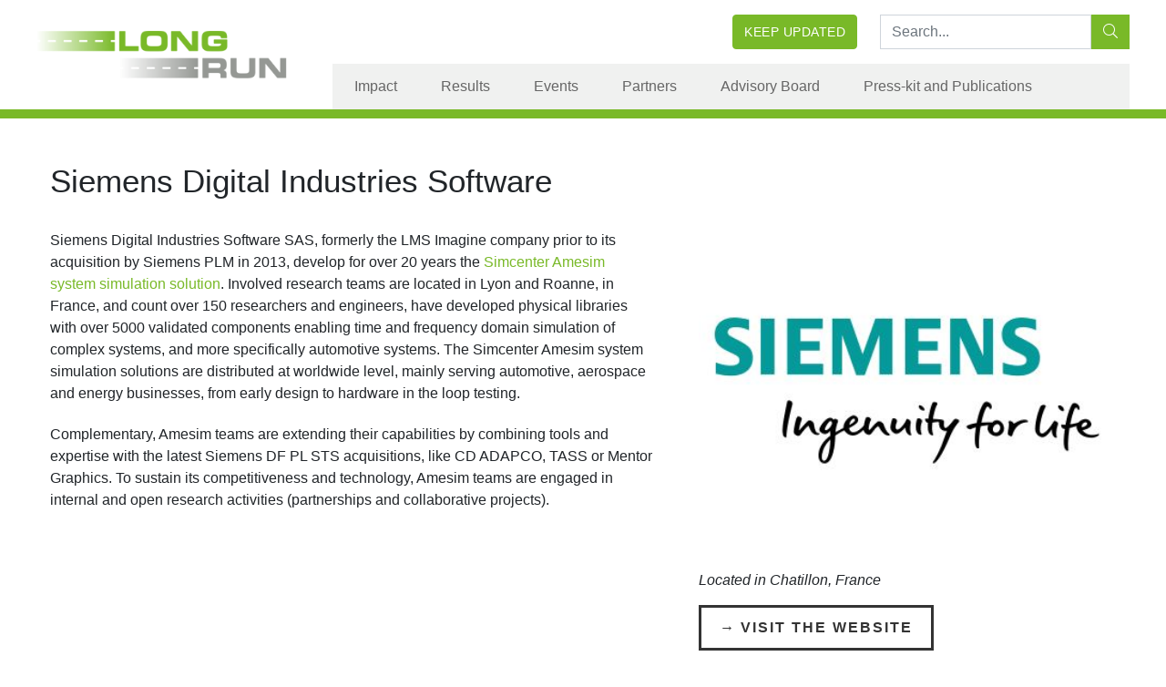

--- FILE ---
content_type: text/html; charset=UTF-8
request_url: https://h2020-longrun.eu/partner/siemens-digital-industries-software/
body_size: 40442
content:
<!doctype html>
<html class="no-js" lang="en-US">
	<head>
		<meta charset="UTF-8" />
		<meta http-equiv="X-UA-Compatible" content="IE=edge,chrome=1" />
		<meta name="msapplication-tap-highlight" content="no" />
		<meta name="viewport" content="width=device-width, initial-scale=1, shrink-to-fit=no" />
		
		<meta name='robots' content='index, follow, max-image-preview:large, max-snippet:-1, max-video-preview:-1' />
	<style>img:is([sizes="auto" i], [sizes^="auto," i]) { contain-intrinsic-size: 3000px 1500px }</style>
	
	<!-- This site is optimized with the Yoast SEO plugin v23.2 - https://yoast.com/wordpress/plugins/seo/ -->
	<title>Siemens Digital Industries Software - LONGRUN</title>
	<link rel="canonical" href="https://h2020-longrun.eu/partner/siemens-digital-industries-software/" />
	<meta property="og:locale" content="en_US" />
	<meta property="og:type" content="article" />
	<meta property="og:title" content="Siemens Digital Industries Software - LONGRUN" />
	<meta property="og:description" content="Siemens Digital Industries Software SAS, formerly the LMS Imagine company prior to its acquisition by Siemens PLM in 2013, develop for over 20 years the Simcenter Amesim system simulation solution. Involved research teams are located in Lyon and Roanne, in France, and count over 150 researchers and engineers, have developed physical libraries with over 5000... Read more" />
	<meta property="og:url" content="https://h2020-longrun.eu/partner/siemens-digital-industries-software/" />
	<meta property="og:site_name" content="LONGRUN" />
	<meta property="article:modified_time" content="2020-03-02T13:44:42+00:00" />
	<meta property="og:image" content="https://h2020-longrun.eu/wp-content/uploads/2020/03/19-Siemens-logo_390x300.jpg" />
	<meta property="og:image:width" content="390" />
	<meta property="og:image:height" content="300" />
	<meta property="og:image:type" content="image/jpeg" />
	<meta name="twitter:card" content="summary_large_image" />
	<meta name="twitter:label1" content="Est. reading time" />
	<meta name="twitter:data1" content="1 minute" />
	<script type="application/ld+json" class="yoast-schema-graph">{"@context":"https://schema.org","@graph":[{"@type":"WebPage","@id":"https://h2020-longrun.eu/partner/siemens-digital-industries-software/","url":"https://h2020-longrun.eu/partner/siemens-digital-industries-software/","name":"Siemens Digital Industries Software - LONGRUN","isPartOf":{"@id":"https://h2020-longrun.eu/#website"},"primaryImageOfPage":{"@id":"https://h2020-longrun.eu/partner/siemens-digital-industries-software/#primaryimage"},"image":{"@id":"https://h2020-longrun.eu/partner/siemens-digital-industries-software/#primaryimage"},"thumbnailUrl":"https://h2020-longrun.eu/wp-content/uploads/2020/03/19-Siemens-logo_390x300.jpg","datePublished":"2020-01-12T07:39:55+00:00","dateModified":"2020-03-02T13:44:42+00:00","breadcrumb":{"@id":"https://h2020-longrun.eu/partner/siemens-digital-industries-software/#breadcrumb"},"inLanguage":"en-US","potentialAction":[{"@type":"ReadAction","target":["https://h2020-longrun.eu/partner/siemens-digital-industries-software/"]}]},{"@type":"ImageObject","inLanguage":"en-US","@id":"https://h2020-longrun.eu/partner/siemens-digital-industries-software/#primaryimage","url":"https://h2020-longrun.eu/wp-content/uploads/2020/03/19-Siemens-logo_390x300.jpg","contentUrl":"https://h2020-longrun.eu/wp-content/uploads/2020/03/19-Siemens-logo_390x300.jpg","width":390,"height":300},{"@type":"BreadcrumbList","@id":"https://h2020-longrun.eu/partner/siemens-digital-industries-software/#breadcrumb","itemListElement":[{"@type":"ListItem","position":1,"name":"Home","item":"https://h2020-longrun.eu/"},{"@type":"ListItem","position":2,"name":"Partner","item":"https://h2020-longrun.eu/partner/"},{"@type":"ListItem","position":3,"name":"Siemens Digital Industries Software"}]},{"@type":"WebSite","@id":"https://h2020-longrun.eu/#website","url":"https://h2020-longrun.eu/","name":"LONGRUN","description":"Project","publisher":{"@id":"https://h2020-longrun.eu/#organization"},"potentialAction":[{"@type":"SearchAction","target":{"@type":"EntryPoint","urlTemplate":"https://h2020-longrun.eu/?s={search_term_string}"},"query-input":"required name=search_term_string"}],"inLanguage":"en-US"},{"@type":"Organization","@id":"https://h2020-longrun.eu/#organization","name":"LONGRUN","url":"https://h2020-longrun.eu/","logo":{"@type":"ImageObject","inLanguage":"en-US","@id":"https://h2020-longrun.eu/#/schema/logo/image/","url":"https://h2020-longrun.eu/wp-content/uploads/2020/03/longrun-logo.png","contentUrl":"https://h2020-longrun.eu/wp-content/uploads/2020/03/longrun-logo.png","width":350,"height":87,"caption":"LONGRUN"},"image":{"@id":"https://h2020-longrun.eu/#/schema/logo/image/"}}]}</script>
	<!-- / Yoast SEO plugin. -->


<script type="text/javascript">
/* <![CDATA[ */
window._wpemojiSettings = {"baseUrl":"https:\/\/s.w.org\/images\/core\/emoji\/16.0.1\/72x72\/","ext":".png","svgUrl":"https:\/\/s.w.org\/images\/core\/emoji\/16.0.1\/svg\/","svgExt":".svg","source":{"concatemoji":"https:\/\/h2020-longrun.eu\/wp-includes\/js\/wp-emoji-release.min.js?ver=6.8.3"}};
/*! This file is auto-generated */
!function(s,n){var o,i,e;function c(e){try{var t={supportTests:e,timestamp:(new Date).valueOf()};sessionStorage.setItem(o,JSON.stringify(t))}catch(e){}}function p(e,t,n){e.clearRect(0,0,e.canvas.width,e.canvas.height),e.fillText(t,0,0);var t=new Uint32Array(e.getImageData(0,0,e.canvas.width,e.canvas.height).data),a=(e.clearRect(0,0,e.canvas.width,e.canvas.height),e.fillText(n,0,0),new Uint32Array(e.getImageData(0,0,e.canvas.width,e.canvas.height).data));return t.every(function(e,t){return e===a[t]})}function u(e,t){e.clearRect(0,0,e.canvas.width,e.canvas.height),e.fillText(t,0,0);for(var n=e.getImageData(16,16,1,1),a=0;a<n.data.length;a++)if(0!==n.data[a])return!1;return!0}function f(e,t,n,a){switch(t){case"flag":return n(e,"\ud83c\udff3\ufe0f\u200d\u26a7\ufe0f","\ud83c\udff3\ufe0f\u200b\u26a7\ufe0f")?!1:!n(e,"\ud83c\udde8\ud83c\uddf6","\ud83c\udde8\u200b\ud83c\uddf6")&&!n(e,"\ud83c\udff4\udb40\udc67\udb40\udc62\udb40\udc65\udb40\udc6e\udb40\udc67\udb40\udc7f","\ud83c\udff4\u200b\udb40\udc67\u200b\udb40\udc62\u200b\udb40\udc65\u200b\udb40\udc6e\u200b\udb40\udc67\u200b\udb40\udc7f");case"emoji":return!a(e,"\ud83e\udedf")}return!1}function g(e,t,n,a){var r="undefined"!=typeof WorkerGlobalScope&&self instanceof WorkerGlobalScope?new OffscreenCanvas(300,150):s.createElement("canvas"),o=r.getContext("2d",{willReadFrequently:!0}),i=(o.textBaseline="top",o.font="600 32px Arial",{});return e.forEach(function(e){i[e]=t(o,e,n,a)}),i}function t(e){var t=s.createElement("script");t.src=e,t.defer=!0,s.head.appendChild(t)}"undefined"!=typeof Promise&&(o="wpEmojiSettingsSupports",i=["flag","emoji"],n.supports={everything:!0,everythingExceptFlag:!0},e=new Promise(function(e){s.addEventListener("DOMContentLoaded",e,{once:!0})}),new Promise(function(t){var n=function(){try{var e=JSON.parse(sessionStorage.getItem(o));if("object"==typeof e&&"number"==typeof e.timestamp&&(new Date).valueOf()<e.timestamp+604800&&"object"==typeof e.supportTests)return e.supportTests}catch(e){}return null}();if(!n){if("undefined"!=typeof Worker&&"undefined"!=typeof OffscreenCanvas&&"undefined"!=typeof URL&&URL.createObjectURL&&"undefined"!=typeof Blob)try{var e="postMessage("+g.toString()+"("+[JSON.stringify(i),f.toString(),p.toString(),u.toString()].join(",")+"));",a=new Blob([e],{type:"text/javascript"}),r=new Worker(URL.createObjectURL(a),{name:"wpTestEmojiSupports"});return void(r.onmessage=function(e){c(n=e.data),r.terminate(),t(n)})}catch(e){}c(n=g(i,f,p,u))}t(n)}).then(function(e){for(var t in e)n.supports[t]=e[t],n.supports.everything=n.supports.everything&&n.supports[t],"flag"!==t&&(n.supports.everythingExceptFlag=n.supports.everythingExceptFlag&&n.supports[t]);n.supports.everythingExceptFlag=n.supports.everythingExceptFlag&&!n.supports.flag,n.DOMReady=!1,n.readyCallback=function(){n.DOMReady=!0}}).then(function(){return e}).then(function(){var e;n.supports.everything||(n.readyCallback(),(e=n.source||{}).concatemoji?t(e.concatemoji):e.wpemoji&&e.twemoji&&(t(e.twemoji),t(e.wpemoji)))}))}((window,document),window._wpemojiSettings);
/* ]]> */
</script>
<link rel='stylesheet' id='wpfb-css' href='//h2020-longrun.eu/wp-content/plugins/wp-filebase/wp-filebase.css?t=1546960933&#038;ver=3.4.4' type='text/css' media='all' />
<link rel='stylesheet' id='jquery.fancybox-css' href='https://h2020-longrun.eu/wp-content/plugins/ysdb-fancybox/assets/css/jquery.fancybox.css?ver=6.8.3' type='text/css' media='' />
<style id='wp-emoji-styles-inline-css' type='text/css'>

	img.wp-smiley, img.emoji {
		display: inline !important;
		border: none !important;
		box-shadow: none !important;
		height: 1em !important;
		width: 1em !important;
		margin: 0 0.07em !important;
		vertical-align: -0.1em !important;
		background: none !important;
		padding: 0 !important;
	}
</style>
<link rel='stylesheet' id='wp-block-library-css' href='https://h2020-longrun.eu/wp-includes/css/dist/block-library/style.min.css?ver=6.8.3' type='text/css' media='all' />
<style id='classic-theme-styles-inline-css' type='text/css'>
/*! This file is auto-generated */
.wp-block-button__link{color:#fff;background-color:#32373c;border-radius:9999px;box-shadow:none;text-decoration:none;padding:calc(.667em + 2px) calc(1.333em + 2px);font-size:1.125em}.wp-block-file__button{background:#32373c;color:#fff;text-decoration:none}
</style>
<style id='global-styles-inline-css' type='text/css'>
:root{--wp--preset--aspect-ratio--square: 1;--wp--preset--aspect-ratio--4-3: 4/3;--wp--preset--aspect-ratio--3-4: 3/4;--wp--preset--aspect-ratio--3-2: 3/2;--wp--preset--aspect-ratio--2-3: 2/3;--wp--preset--aspect-ratio--16-9: 16/9;--wp--preset--aspect-ratio--9-16: 9/16;--wp--preset--color--black: #000000;--wp--preset--color--cyan-bluish-gray: #abb8c3;--wp--preset--color--white: #ffffff;--wp--preset--color--pale-pink: #f78da7;--wp--preset--color--vivid-red: #cf2e2e;--wp--preset--color--luminous-vivid-orange: #ff6900;--wp--preset--color--luminous-vivid-amber: #fcb900;--wp--preset--color--light-green-cyan: #7bdcb5;--wp--preset--color--vivid-green-cyan: #00d084;--wp--preset--color--pale-cyan-blue: #8ed1fc;--wp--preset--color--vivid-cyan-blue: #0693e3;--wp--preset--color--vivid-purple: #9b51e0;--wp--preset--gradient--vivid-cyan-blue-to-vivid-purple: linear-gradient(135deg,rgba(6,147,227,1) 0%,rgb(155,81,224) 100%);--wp--preset--gradient--light-green-cyan-to-vivid-green-cyan: linear-gradient(135deg,rgb(122,220,180) 0%,rgb(0,208,130) 100%);--wp--preset--gradient--luminous-vivid-amber-to-luminous-vivid-orange: linear-gradient(135deg,rgba(252,185,0,1) 0%,rgba(255,105,0,1) 100%);--wp--preset--gradient--luminous-vivid-orange-to-vivid-red: linear-gradient(135deg,rgba(255,105,0,1) 0%,rgb(207,46,46) 100%);--wp--preset--gradient--very-light-gray-to-cyan-bluish-gray: linear-gradient(135deg,rgb(238,238,238) 0%,rgb(169,184,195) 100%);--wp--preset--gradient--cool-to-warm-spectrum: linear-gradient(135deg,rgb(74,234,220) 0%,rgb(151,120,209) 20%,rgb(207,42,186) 40%,rgb(238,44,130) 60%,rgb(251,105,98) 80%,rgb(254,248,76) 100%);--wp--preset--gradient--blush-light-purple: linear-gradient(135deg,rgb(255,206,236) 0%,rgb(152,150,240) 100%);--wp--preset--gradient--blush-bordeaux: linear-gradient(135deg,rgb(254,205,165) 0%,rgb(254,45,45) 50%,rgb(107,0,62) 100%);--wp--preset--gradient--luminous-dusk: linear-gradient(135deg,rgb(255,203,112) 0%,rgb(199,81,192) 50%,rgb(65,88,208) 100%);--wp--preset--gradient--pale-ocean: linear-gradient(135deg,rgb(255,245,203) 0%,rgb(182,227,212) 50%,rgb(51,167,181) 100%);--wp--preset--gradient--electric-grass: linear-gradient(135deg,rgb(202,248,128) 0%,rgb(113,206,126) 100%);--wp--preset--gradient--midnight: linear-gradient(135deg,rgb(2,3,129) 0%,rgb(40,116,252) 100%);--wp--preset--font-size--small: 13px;--wp--preset--font-size--medium: 20px;--wp--preset--font-size--large: 36px;--wp--preset--font-size--x-large: 42px;--wp--preset--spacing--20: 0.44rem;--wp--preset--spacing--30: 0.67rem;--wp--preset--spacing--40: 1rem;--wp--preset--spacing--50: 1.5rem;--wp--preset--spacing--60: 2.25rem;--wp--preset--spacing--70: 3.38rem;--wp--preset--spacing--80: 5.06rem;--wp--preset--shadow--natural: 6px 6px 9px rgba(0, 0, 0, 0.2);--wp--preset--shadow--deep: 12px 12px 50px rgba(0, 0, 0, 0.4);--wp--preset--shadow--sharp: 6px 6px 0px rgba(0, 0, 0, 0.2);--wp--preset--shadow--outlined: 6px 6px 0px -3px rgba(255, 255, 255, 1), 6px 6px rgba(0, 0, 0, 1);--wp--preset--shadow--crisp: 6px 6px 0px rgba(0, 0, 0, 1);}:where(.is-layout-flex){gap: 0.5em;}:where(.is-layout-grid){gap: 0.5em;}body .is-layout-flex{display: flex;}.is-layout-flex{flex-wrap: wrap;align-items: center;}.is-layout-flex > :is(*, div){margin: 0;}body .is-layout-grid{display: grid;}.is-layout-grid > :is(*, div){margin: 0;}:where(.wp-block-columns.is-layout-flex){gap: 2em;}:where(.wp-block-columns.is-layout-grid){gap: 2em;}:where(.wp-block-post-template.is-layout-flex){gap: 1.25em;}:where(.wp-block-post-template.is-layout-grid){gap: 1.25em;}.has-black-color{color: var(--wp--preset--color--black) !important;}.has-cyan-bluish-gray-color{color: var(--wp--preset--color--cyan-bluish-gray) !important;}.has-white-color{color: var(--wp--preset--color--white) !important;}.has-pale-pink-color{color: var(--wp--preset--color--pale-pink) !important;}.has-vivid-red-color{color: var(--wp--preset--color--vivid-red) !important;}.has-luminous-vivid-orange-color{color: var(--wp--preset--color--luminous-vivid-orange) !important;}.has-luminous-vivid-amber-color{color: var(--wp--preset--color--luminous-vivid-amber) !important;}.has-light-green-cyan-color{color: var(--wp--preset--color--light-green-cyan) !important;}.has-vivid-green-cyan-color{color: var(--wp--preset--color--vivid-green-cyan) !important;}.has-pale-cyan-blue-color{color: var(--wp--preset--color--pale-cyan-blue) !important;}.has-vivid-cyan-blue-color{color: var(--wp--preset--color--vivid-cyan-blue) !important;}.has-vivid-purple-color{color: var(--wp--preset--color--vivid-purple) !important;}.has-black-background-color{background-color: var(--wp--preset--color--black) !important;}.has-cyan-bluish-gray-background-color{background-color: var(--wp--preset--color--cyan-bluish-gray) !important;}.has-white-background-color{background-color: var(--wp--preset--color--white) !important;}.has-pale-pink-background-color{background-color: var(--wp--preset--color--pale-pink) !important;}.has-vivid-red-background-color{background-color: var(--wp--preset--color--vivid-red) !important;}.has-luminous-vivid-orange-background-color{background-color: var(--wp--preset--color--luminous-vivid-orange) !important;}.has-luminous-vivid-amber-background-color{background-color: var(--wp--preset--color--luminous-vivid-amber) !important;}.has-light-green-cyan-background-color{background-color: var(--wp--preset--color--light-green-cyan) !important;}.has-vivid-green-cyan-background-color{background-color: var(--wp--preset--color--vivid-green-cyan) !important;}.has-pale-cyan-blue-background-color{background-color: var(--wp--preset--color--pale-cyan-blue) !important;}.has-vivid-cyan-blue-background-color{background-color: var(--wp--preset--color--vivid-cyan-blue) !important;}.has-vivid-purple-background-color{background-color: var(--wp--preset--color--vivid-purple) !important;}.has-black-border-color{border-color: var(--wp--preset--color--black) !important;}.has-cyan-bluish-gray-border-color{border-color: var(--wp--preset--color--cyan-bluish-gray) !important;}.has-white-border-color{border-color: var(--wp--preset--color--white) !important;}.has-pale-pink-border-color{border-color: var(--wp--preset--color--pale-pink) !important;}.has-vivid-red-border-color{border-color: var(--wp--preset--color--vivid-red) !important;}.has-luminous-vivid-orange-border-color{border-color: var(--wp--preset--color--luminous-vivid-orange) !important;}.has-luminous-vivid-amber-border-color{border-color: var(--wp--preset--color--luminous-vivid-amber) !important;}.has-light-green-cyan-border-color{border-color: var(--wp--preset--color--light-green-cyan) !important;}.has-vivid-green-cyan-border-color{border-color: var(--wp--preset--color--vivid-green-cyan) !important;}.has-pale-cyan-blue-border-color{border-color: var(--wp--preset--color--pale-cyan-blue) !important;}.has-vivid-cyan-blue-border-color{border-color: var(--wp--preset--color--vivid-cyan-blue) !important;}.has-vivid-purple-border-color{border-color: var(--wp--preset--color--vivid-purple) !important;}.has-vivid-cyan-blue-to-vivid-purple-gradient-background{background: var(--wp--preset--gradient--vivid-cyan-blue-to-vivid-purple) !important;}.has-light-green-cyan-to-vivid-green-cyan-gradient-background{background: var(--wp--preset--gradient--light-green-cyan-to-vivid-green-cyan) !important;}.has-luminous-vivid-amber-to-luminous-vivid-orange-gradient-background{background: var(--wp--preset--gradient--luminous-vivid-amber-to-luminous-vivid-orange) !important;}.has-luminous-vivid-orange-to-vivid-red-gradient-background{background: var(--wp--preset--gradient--luminous-vivid-orange-to-vivid-red) !important;}.has-very-light-gray-to-cyan-bluish-gray-gradient-background{background: var(--wp--preset--gradient--very-light-gray-to-cyan-bluish-gray) !important;}.has-cool-to-warm-spectrum-gradient-background{background: var(--wp--preset--gradient--cool-to-warm-spectrum) !important;}.has-blush-light-purple-gradient-background{background: var(--wp--preset--gradient--blush-light-purple) !important;}.has-blush-bordeaux-gradient-background{background: var(--wp--preset--gradient--blush-bordeaux) !important;}.has-luminous-dusk-gradient-background{background: var(--wp--preset--gradient--luminous-dusk) !important;}.has-pale-ocean-gradient-background{background: var(--wp--preset--gradient--pale-ocean) !important;}.has-electric-grass-gradient-background{background: var(--wp--preset--gradient--electric-grass) !important;}.has-midnight-gradient-background{background: var(--wp--preset--gradient--midnight) !important;}.has-small-font-size{font-size: var(--wp--preset--font-size--small) !important;}.has-medium-font-size{font-size: var(--wp--preset--font-size--medium) !important;}.has-large-font-size{font-size: var(--wp--preset--font-size--large) !important;}.has-x-large-font-size{font-size: var(--wp--preset--font-size--x-large) !important;}
:where(.wp-block-post-template.is-layout-flex){gap: 1.25em;}:where(.wp-block-post-template.is-layout-grid){gap: 1.25em;}
:where(.wp-block-columns.is-layout-flex){gap: 2em;}:where(.wp-block-columns.is-layout-grid){gap: 2em;}
:root :where(.wp-block-pullquote){font-size: 1.5em;line-height: 1.6;}
</style>
<link rel='stylesheet' id='mc4wp-form-themes-css' href='https://h2020-longrun.eu/wp-content/plugins/mailchimp-for-wp/assets/css/form-themes.css?ver=4.9.14' type='text/css' media='all' />
<link rel='stylesheet' id='ysdbasic_child-css' href='https://h2020-longrun.eu/wp-content/themes/ysd-uniresearch/assets/css/style-longrun.css?ver=1.4.2' type='text/css' media='all' />
<link rel='stylesheet' id='srpw-style-css' href='https://h2020-longrun.eu/wp-content/plugins/smart-recent-posts-widget/assets/css/srpw-frontend.css?ver=6.8.3' type='text/css' media='all' />
<link rel='stylesheet' id='jquery-magnific-popup-css' href='https://h2020-longrun.eu/wp-content/plugins/cyclone-slider-pro/libs/magnific-popup/magnific-popup.css?ver=2.8.2' type='text/css' media='all' />
<link rel='stylesheet' id='cyclone-template-style-dark-css' href='https://h2020-longrun.eu/wp-content/plugins/cyclone-slider-pro/templates/dark/style.css?ver=2.8.2' type='text/css' media='all' />
<link rel='stylesheet' id='cyclone-template-style-default-css' href='https://h2020-longrun.eu/wp-content/plugins/cyclone-slider-pro/templates/default/style.css?ver=2.8.2' type='text/css' media='all' />
<link rel='stylesheet' id='cyclone-template-style-galleria-css' href='https://h2020-longrun.eu/wp-content/plugins/cyclone-slider-pro/templates/galleria/style.css?ver=2.8.2' type='text/css' media='all' />
<link rel='stylesheet' id='cyclone-template-style-standard-css' href='https://h2020-longrun.eu/wp-content/plugins/cyclone-slider-pro/templates/standard/style.css?ver=2.8.2' type='text/css' media='all' />
<link rel='stylesheet' id='cyclone-template-style-text-css' href='https://h2020-longrun.eu/wp-content/plugins/cyclone-slider-pro/templates/text/style.css?ver=2.8.2' type='text/css' media='all' />
<link rel='stylesheet' id='cyclone-template-style-thumbnails-css' href='https://h2020-longrun.eu/wp-content/plugins/cyclone-slider-pro/templates/thumbnails/style.css?ver=2.8.2' type='text/css' media='all' />
<link rel='stylesheet' id='tw-recent-posts-widget-css' href='https://h2020-longrun.eu/wp-content/plugins/tw-recent-posts-widget/tw-recent-posts-widget.css?ver=100.1.0' type='text/css' media='screen' />
<script type="text/javascript" src="https://h2020-longrun.eu/wp-content/themes/ysd-basic/assets/js/jquery/jquery-2.2.4.min.js?ver=2.2.4" id="jquery-js"></script>
<script type="text/javascript" src="https://h2020-longrun.eu/wp-content/themes/ysd-basic/assets/js/bootstrap/bootstrap.bundle.js?ver=4.1.3" id="bootstrap-js"></script>
<script type="text/javascript" src="https://h2020-longrun.eu/wp-content/themes/ysd-basic/assets/js/morph/morph-accordion.js?ver=1" id="bonfire-morph-accordion-js"></script>
<script type="text/javascript" id="wpgmza_data-js-extra">
/* <![CDATA[ */
var wpgmza_google_api_status = {"message":"Enqueued","code":"ENQUEUED"};
/* ]]> */
</script>
<script type="text/javascript" src="https://h2020-longrun.eu/wp-content/plugins/wp-google-maps/wpgmza_data.js?ver=6.8.3" id="wpgmza_data-js"></script>
<link rel="https://api.w.org/" href="https://h2020-longrun.eu/wp-json/" /><link rel="alternate" title="oEmbed (JSON)" type="application/json+oembed" href="https://h2020-longrun.eu/wp-json/oembed/1.0/embed?url=https%3A%2F%2Fh2020-longrun.eu%2Fpartner%2Fsiemens-digital-industries-software%2F" />
<link rel="alternate" title="oEmbed (XML)" type="text/xml+oembed" href="https://h2020-longrun.eu/wp-json/oembed/1.0/embed?url=https%3A%2F%2Fh2020-longrun.eu%2Fpartner%2Fsiemens-digital-industries-software%2F&#038;format=xml" />
<style>.post-thumbnail img[src$='.svg'] { width: 100%; height: auto; }</style><link rel="icon" href="https://h2020-longrun.eu/wp-content/uploads/2020/03/fav-longrun-45x45.png" sizes="32x32" />
<link rel="icon" href="https://h2020-longrun.eu/wp-content/uploads/2020/03/fav-longrun.png" sizes="192x192" />
<link rel="apple-touch-icon" href="https://h2020-longrun.eu/wp-content/uploads/2020/03/fav-longrun.png" />
<meta name="msapplication-TileImage" content="https://h2020-longrun.eu/wp-content/uploads/2020/03/fav-longrun.png" />
		<style type="text/css" id="wp-custom-css">
			footer.site-footer ul li {
    line-height: 1.9;
}


#timeline ul.timeline-ul {
	background: url('https://h2020-longrun.eu/wp-content/uploads/2021/04/ul-bg-longrun.png') center top repeat-y;
}

#timeline ul.timeline-ul li.timeline-li:nth-child(odd)>div {
	background: url('https://h2020-longrun.eu/wp-content/uploads/2021/04/rechts-bg-longrun.png') right top 25px no-repeat;
}

#timeline ul.timeline-ul li.timeline-li:nth-child(even)>div {
	background: url('https://h2020-longrun.eu/wp-content/uploads/2021/04/links-bg-longrun.png') left top 25px no-repeat;
}		</style>
				
		<link rel="alternate" type="application/rss+xml" title="LONGRUN Feed" href="https://h2020-longrun.eu/feed/">
        <!-- Global site tag (gtag.js) - Google Analytics -->
<script async src="https://www.googletagmanager.com/gtag/js?id=UA-50744174-26"></script>
<script>
window.dataLayer = window.dataLayer || [];
function gtag(){dataLayer.push(arguments);}
gtag('js', new Date());

gtag('config', 'UA-50744174-26');
</script>
	</head>
	<body data-rsssl=1 class="wp-singular partner-template-default single single-partner postid-1954 wp-custom-logo wp-theme-ysd-basic wp-child-theme-ysd-uniresearch siemens-digital-industries-software" >

		
		
		<!-- #wrap -->
				<div id="wrap">
		
			<!-- HEADER -->
						<!-- BEGIN MAIN WRAPPER -->
<div class="ysdb-mobile-menu-main-wrapper   d-md-none">
	<div class="ysdb-mobile-menu-main-wrapper-inner">
		<div class="ysdb-mobile-menu-main">
			<!-- BEGIN HEADING CONTENT -->
			<div class="ysdb-mobile-menu-heading-wrapper">
				<div class="ysdb-mobile-menu-heading-inner">
					<div class="ysdb-mobile-menu-main-menu-activator menu-close"><i class="fas fa-times"></i></div>
				</div>
			</div>
			<!-- END HEADING CONTENT -->
	
			<!-- BEGIN MAIN MENU -->
			<div class="ysdb-mobile-menu-menu-wrapper">
				<!-- BEGIN MAIN MENU -->
				<div class="ysdb-mobile-menu-by-bonfire ">
					<ul id="menu-main-menu" class="menu"><li id="menu-item-2584" class="menu-item menu-item-type-post_type menu-item-object-page menu-item-2584"><a href="https://h2020-longrun.eu/impact/">Impact</a></li>
<li id="menu-item-1312" class="menu-item menu-item-type-post_type menu-item-object-page menu-item-1312"><a href="https://h2020-longrun.eu/results/">Results</a></li>
<li id="menu-item-1071" class="menu-item menu-item-type-taxonomy menu-item-object-category menu-item-1071"><a href="https://h2020-longrun.eu/category/events/">Events</a></li>
<li id="menu-item-2334" class="menu-item menu-item-type-post_type menu-item-object-page menu-item-2334"><a href="https://h2020-longrun.eu/partners/">Partners</a></li>
<li id="menu-item-2354" class="menu-item menu-item-type-post_type menu-item-object-page menu-item-2354"><a href="https://h2020-longrun.eu/advisory-board/">Advisory Board</a></li>
<li id="menu-item-1994" class="menu-item menu-item-type-post_type menu-item-object-page menu-item-1994"><a href="https://h2020-longrun.eu/press/">Press-kit and Publications</a></li>
</ul>				</div>
				<!-- END MAIN MENU -->
							</div>
			<!-- END MAIN MENU -->
		
		</div>
	</div>
</div>

<!-- END MAIN WRAPPER -->

<!-- BEGIN MAIN BACKGROUND -->
<div class="ysdb-mobile-menu-main-background    d-md-none"></div>
<!-- END MAIN BACKGROUND -->

<!-- BEGIN BACKGROUND OVERLAY (when menu open) -->
<div class="ysdb-mobile-menu-background-overlay d-md-none"></div>
<!-- END BACKGROUND OVERLAY (when menu open) -->

<header class="site-header sticky-header">



<nav id="header-nav" class="navbar navbar-expand-md navbar-light">
	<div class="container p-0">
		<div class="row">
			<div class="d-none d-md-block col-md-3 site-logo-wrap pl-0">
				<a href="https://h2020-longrun.eu">
					<div class="site-logo" style="background-image:url(https://h2020-longrun.eu/wp-content/uploads/2020/03/longrun-logo.png);"></div>
				</a>
			</div>
			<div class="col-12 col-md-9 pr-md-0">
				<div class="d-none d-md-flex top-buttons">
					<div class="top-buttons-menu-wrap">
						<ul id="menu-top-menu" class=""><li id="menu-item-888" class="btn btn-primary topbuttons menu-item menu-item-type-post_type menu-item-object-page menu-item-888"><a href="https://h2020-longrun.eu/newsletter/">Keep updated</a></li>
</ul>					</div>
					<form role="search" method="get" class="search-form" action="https://h2020-longrun.eu/">
						<label class="sr-only">Search:</label>
						<div class="input-group">
							<input type="search" value="" name="s" class="search-field form-control" placeholder="Search..." aria-label="Search:...">
							<span class="input-group-btn">
								<button class="search-submit btn btn-primary" type="submit"><i class="fal fa-search"></i></button>
							</span>
						</div>
					</form>
				</div>
				<div class="site-navigation">
										<button id="toggle-mobile-menu" class="navbar-toggler ysdb-mobile-menu-main-menu-activator" type="button" aria-label="Show Menu">
						<span class="navbar-toggler-icon-ani">
							<span></span>
							<span></span>
							<span></span>
						</span>
					</button>
										<div class="navbar-brand d-md-none">
						<a href="https://h2020-longrun.eu">
							<img alt="LONGRUN" src="https://h2020-longrun.eu/wp-content/uploads/2020/03/longrun-logo.png" />
						</a>
					</div>
					
					<div class="d-none d-md-block ml-auto">
						<ul id="menu-main-menu-1" class="d-none d-md-flex navbar-nav ml-auto"><li class="menu-item menu-item-type-post_type menu-item-object-page menu-item-2584 nav-item"><a class="nav-link" href="https://h2020-longrun.eu/impact/">Impact</a></li>
<li class="menu-item menu-item-type-post_type menu-item-object-page menu-item-1312 nav-item"><a class="nav-link" href="https://h2020-longrun.eu/results/">Results</a></li>
<li class="menu-item menu-item-type-taxonomy menu-item-object-category menu-item-1071 nav-item"><a class="nav-link" href="https://h2020-longrun.eu/category/events/">Events</a></li>
<li class="menu-item menu-item-type-post_type menu-item-object-page menu-item-2334 nav-item"><a class="nav-link" href="https://h2020-longrun.eu/partners/">Partners</a></li>
<li class="menu-item menu-item-type-post_type menu-item-object-page menu-item-2354 nav-item"><a class="nav-link" href="https://h2020-longrun.eu/advisory-board/">Advisory Board</a></li>
<li class="menu-item menu-item-type-post_type menu-item-object-page menu-item-1994 nav-item"><a class="nav-link" href="https://h2020-longrun.eu/press/">Press-kit and Publications</a></li>
</ul>					</div>

					<div class="d-md-none mobile-site-navigation">

						
						<div class="navbar-mobile-search-toggle">
							<a class="nav-link collapsed" href="#" data-toggle="collapse" data-target="#navbarSearch" aria-controls="navbarCollapse" aria-expanded="false"><i class="fal fa-search" aria-hidden="true"></i></a>
						</div>

					</div>

					<div class="collapse navbarSearchContainer d-md-none" id="navbarSearch">
						<form role="search" method="get" class="search-form" action="https://h2020-longrun.eu/">
								<label class="sr-only">Search:</label>
							<div class="input-group">
								<input type="search" value="" name="s" class="search-field form-control" placeholder="Search..." aria-label="Search:...">
								<span class="input-group-btn">
									<button class="search-submit btn btn-primary" type="submit"><i class="fal fa-search"></i></button>
								</span>
							</div>
						</form>
					</div>
					
					
									</div>
			</div>
		</div>
	</div>
</nav>


</header>

<div class="header-height-fix"></div>						<!-- /HEADER -->
			
			<!-- .wrap-content -->
			<div class="wrap-content" role="document">

<div class="spacing spacing-lg"></div>
<div class="container">
	<div class="row">
		<main class="col-12 main" role="main">
			<article class="post-1954 partner type-partner status-publish has-post-thumbnail hentry partner_category-industry">
		<h1 class="title">Siemens Digital Industries Software</h1>
		<br>
		<div class="entry-content">
		<div class="row"><div class="col-12 col-md-7"><p>Siemens Digital Industries Software SAS, formerly the LMS Imagine company prior to its acquisition by Siemens PLM in 2013, develop for over 20 years the <a href="https://www.plm.automation.siemens.com/global/fr/products/simcenter/simcenter-amesim.html" target="_blank" rel="noopener noreferrer">Simcenter Amesim system simulation solution</a>. Involved research teams are located in Lyon and Roanne, in France, and count over 150 researchers and engineers, have developed physical libraries with over 5000 validated components enabling time and frequency domain simulation of complex systems, and more specifically automotive systems. The Simcenter Amesim system simulation solutions are distributed at worldwide level, mainly serving automotive, aerospace and energy businesses, from early design to hardware in the loop testing.</p>
<p>Complementary, Amesim teams are extending their capabilities by combining tools and expertise with the latest Siemens DF PL STS acquisitions, like CD ADAPCO, TASS or Mentor Graphics. To sustain its competitiveness and technology, Amesim teams are engaged in internal and open research activities (partnerships and collaborative projects).</p>
<div style="clear:both;"></div></div>		<div class="col-12 col-md-5"><img class="partnerthumb" src=https://h2020-longrun.eu/wp-content/uploads/2020/03/19-Siemens-logo_390x300.jpg><br><i class="partnerfunction">Located in Chatillon, France</i><br><a class="websitelink" href="http://www.plm.automation.siemens.com/" target="_blank">Visit the Website</a><br><div class="shortquote"><p>In LONGRUN, Siemens will support the ZUEZ Coach modelling and simulation activities to preliminary assess virtual integration, performances and efficiencies, support control strategies testing and ensure data export compliance with VECTO needs.</p>
</div></div></div>		</div>
		
		


<div class="comments-form">
	</div>	</article>

		</main><!-- /.main -->
	</div>
</div>

<div class="spacing spacing-lg"></div>


			</div>
			<!-- /.wrap-content -->

			<!-- FOOTER -->
						<footer class="site-footer" role="contentinfo">
	<div class="footer-top">
		<div class="widget-area">
			<div class="container">
				<div class="row">
					<div class="col-lg-3 col-md-6 col-sm-6 col-xs-6  widget"><h3>Project info</h3><ul id="menu-footer-menu-1" class="menu"><li id="menu-item-2391" class="menu-item menu-item-type-post_type menu-item-object-page menu-item-2391"><a href="https://h2020-longrun.eu/impact/">Impact</a></li>
<li id="menu-item-2456" class="menu-item menu-item-type-post_type menu-item-object-page menu-item-2456"><a href="https://h2020-longrun.eu/results/">LONGRUN Results</a></li>
<li id="menu-item-2393" class="menu-item menu-item-type-post_type menu-item-object-page menu-item-2393"><a href="https://h2020-longrun.eu/press/">Press-kit and Publications</a></li>
<li id="menu-item-2394" class="menu-item menu-item-type-post_type menu-item-object-post menu-item-2394"><a href="https://h2020-longrun.eu/linked-initiatives-previous-research/">Linked initiatives &#038; previous research</a></li>
<li id="menu-item-871" class="menu-item menu-item-type-post_type menu-item-object-page menu-item-871"><a href="https://h2020-longrun.eu/disclaimer-copyright/">Disclaimer / Copyright</a></li>
</ul></div><div class="col-lg-3 col-md-6 col-sm-6 col-xs-6  widget"><h3>Project progress</h3><ul id="menu-footer-menu-2" class="menu"><li id="menu-item-2455" class="menu-item menu-item-type-post_type menu-item-object-page menu-item-2455"><a href="https://h2020-longrun.eu/events/">Events</a></li>
<li id="menu-item-1083" class="menu-item menu-item-type-post_type menu-item-object-page menu-item-1083"><a href="https://h2020-longrun.eu/newsletter/">Newsletters</a></li>
</ul></div><div class="widget_text col-lg-3 col-md-6 col-sm-6 col-xs-6  widget"><h3>Coordination</h3><div class="textwidget custom-html-widget"><b>Dr. Lukas Virnich</b><br>
<a href="https://h2020-longrun.eu/partner/fev/">FEV</a><br></div></div><div class="widget_text col-lg-3 col-md-6 col-sm-6 col-xs-6  widget"><h3>Management, Dissemination and Exploitation</h3><div class="textwidget custom-html-widget"><b>Dr. Arjo Roersch van der Hoogte</b><br>
<a href="https://h2020-longrun.eu/partner/uniresearch/">Uniresearch</a><br>
</div></div>				</div>
			</div>
		</div>
	</div>
	<div class="footer-bottom">
		<div class="spacing spacing-xs"></div>
		<div class="container">
			<div class="row">
				<div class="copyright-data col">
					&copy; 2026 LONGRUN				</div>
				<div class="widget col text-right">			<div class="textwidget"><p><img decoding="async" class="alignright" src="https://project-reward.eu/wp-content/uploads/2015/07/EU-flag_yellow_200.jpg" />This project has received funding from the European Union&#8217;s Horizon 2020 research and innovation programme under Grant Agreement no. 874972.</p>
</div>
		</div><div class="widget_text widget col text-right"><div class="textwidget custom-html-widget"><a target="_blank" href="http://www.uniresearch.com" title="Uniresearch">Uniresearch</a> - <a target="_blank" href="http://www.your-style.nl" title="Reclamebureau Yourstyledesign">YSD</a> for <a target="_blank" href="http://www.your-style.nl/werk" rtitle="Graphic Design">graphic</a> and <a target="_blank" href="http://www.your-style.nl/werkwijze" title="Webdesign">webdesign</a></div></div>			</div>
		</div>
		<div class="spacing spacing-xs"></div>
	</div>
</footer>						<!-- /FOOTER -->
			
			<script type="speculationrules">
{"prefetch":[{"source":"document","where":{"and":[{"href_matches":"\/*"},{"not":{"href_matches":["\/wp-*.php","\/wp-admin\/*","\/wp-content\/uploads\/*","\/wp-content\/*","\/wp-content\/plugins\/*","\/wp-content\/themes\/ysd-uniresearch\/*","\/wp-content\/themes\/ysd-basic\/*","\/*\\?(.+)"]}},{"not":{"selector_matches":"a[rel~=\"nofollow\"]"}},{"not":{"selector_matches":".no-prefetch, .no-prefetch a"}}]},"eagerness":"conservative"}]}
</script>
		<script>
							jQuery('.gallery-icon').each(function(i) {
					jQuery('.gallery-icon img').parent().attr('data-fancybox', 'gallery');
				});
						jQuery('.fancybox').each(function(i) {
				jQuery('.attachment-thumbnail').attr('data-fancybox', 'fancybox');
			});
		</script>
		<script type="text/javascript" src="https://h2020-longrun.eu/wp-content/themes/ysd-basic/assets/js/morph/morph.js?ver=1" id="bonfire-morph-js-js"></script>
<script type="text/javascript" src="https://h2020-longrun.eu/wp-content/plugins/cyclone-slider-pro/libs/cycle2/jquery.cycle2.min.js?ver=2.8.2" id="jquery-cycle2-js"></script>
<script type="text/javascript" src="https://h2020-longrun.eu/wp-content/plugins/cyclone-slider-pro/libs/cycle2/jquery.cycle2.carousel.min.js?ver=2.8.2" id="jquery-cycle2-carousel-js"></script>
<script type="text/javascript" src="https://h2020-longrun.eu/wp-content/plugins/cyclone-slider-pro/libs/cycle2/jquery.cycle2.swipe.min.js?ver=2.8.2" id="jquery-cycle2-swipe-js"></script>
<script type="text/javascript" src="https://h2020-longrun.eu/wp-content/plugins/cyclone-slider-pro/libs/cycle2/jquery.cycle2.tile.min.js?ver=2.8.2" id="jquery-cycle2-tile-js"></script>
<script type="text/javascript" src="https://h2020-longrun.eu/wp-content/plugins/cyclone-slider-pro/libs/cycle2/jquery.cycle2.video.min.js?ver=2.8.2" id="jquery-cycle2-video-js"></script>
<script type="text/javascript" src="https://h2020-longrun.eu/wp-content/plugins/cyclone-slider-pro/libs/jquery-easing/jquery.easing.1.3.1.min.js?ver=2.8.2" id="jquery-easing-js"></script>
<script type="text/javascript" src="https://h2020-longrun.eu/wp-content/plugins/cyclone-slider-pro/libs/magnific-popup/jquery.magnific-popup.min.js?ver=2.8.2" id="jquery-magnific-popup-js"></script>
<script type="text/javascript" src="https://h2020-longrun.eu/wp-content/plugins/cyclone-slider-pro/templates/dark/script.js?ver=2.8.2" id="cyclone-template-script-dark-js"></script>
<script type="text/javascript" src="https://h2020-longrun.eu/wp-content/plugins/cyclone-slider-pro/templates/galleria/script.js?ver=2.8.2" id="cyclone-template-script-galleria-js"></script>
<script type="text/javascript" src="https://h2020-longrun.eu/wp-content/plugins/cyclone-slider-pro/templates/thumbnails/script.js?ver=2.8.2" id="cyclone-template-script-thumbnails-js"></script>
<script type="text/javascript" src="https://h2020-longrun.eu/wp-content/plugins/cyclone-slider-pro/js/client.js?ver=2.8.2" id="cyclone-client-js"></script>
<script type="text/javascript" src="https://h2020-longrun.eu/wp-content/plugins/ysd-timeline/assets/js/ysdtimeline.js?ver=1.0.0" id="timeline-js"></script>
<script type="text/javascript" src="https://h2020-longrun.eu/wp-content/plugins/ysdb-fancybox/assets/js/jquery.fancybox.min.js?ver=3.2.5" id="jquery.fancybox-js"></script>
<script type="text/javascript" src="https://h2020-longrun.eu/wp-content/themes/ysd-basic/assets/js/script.js?ver=1.4.2" id="ysdbasic_script-js"></script>
<script type="text/javascript" id="ysdbasic_child_script-js-extra">
/* <![CDATA[ */
var ajaxurl = {"ajaxurl":"https:\/\/h2020-longrun.eu\/wp-admin\/admin-ajax.php"};
/* ]]> */
</script>
<script type="text/javascript" src="https://h2020-longrun.eu/wp-content/themes/ysd-uniresearch/assets/js/custom.js?ver=1.4.2" id="ysdbasic_child_script-js"></script>
		
		</div>
		<!-- /#wrap -->

				<a title="Back to Top" class="ysdb-back-to-top hash-nav" href="#wrap"><i class="fas fa-angle-up"></i></a>
		<script>
			jQuery(document).scroll(function() {
				var y = $(this).scrollTop();
				if (y > 80) {
					jQuery('.ysdb-back-to-top').fadeIn(300);
				} else {
					jQuery('.ysdb-back-to-top').fadeOut(300);
				}
			});
		</script>
		
	</body>
</html>

--- FILE ---
content_type: text/css
request_url: https://h2020-longrun.eu/wp-content/themes/ysd-uniresearch/assets/css/style-longrun.css?ver=1.4.2
body_size: 66824
content:
@charset "UTF-8";
/***************************
	BASE
***************************/
:root {
  --blue: #007bff;
  --indigo: #6610f2;
  --purple: #6f42c1;
  --pink: #e83e8c;
  --red: #dc3545;
  --orange: #fd7e14;
  --yellow: #ffc107;
  --green: #28a745;
  --teal: #20c997;
  --cyan: #17a2b8;
  --white: #fff;
  --gray: #6c757d;
  --gray-dark: #343a40;
  --primary: #79b928;
  --secondary: #f0f1f0;
  --tertiary: #fd7e14;
  --success: #28a745;
  --info: #17a2b8;
  --warning: #ffc107;
  --danger: #dc3545;
  --light: #f8f9fa;
  --dark: #343a40;
  --breakpoint-xs: 0;
  --breakpoint-sm: 576px;
  --breakpoint-md: 768px;
  --breakpoint-lg: 992px;
  --breakpoint-xl: 1200px;
  --font-family-sans-serif: "Open Sans", -apple-system, BlinkMacSystemFont, "Segoe UI", Roboto, "Helvetica Neue", Arial, sans-serif, "Apple Color Emoji", "Segoe UI Emoji", "Segoe UI Symbol", "Noto Color Emoji";
  --font-family-monospace: SFMono-Regular, Menlo, Monaco, Consolas, "Liberation Mono", "Courier New", monospace;
}

*,
*::before,
*::after {
  -webkit-box-sizing: border-box;
          box-sizing: border-box;
}

html {
  font-family: sans-serif;
  line-height: 1.15;
  -webkit-text-size-adjust: 100%;
  -ms-text-size-adjust: 100%;
  -ms-overflow-style: scrollbar;
  -webkit-tap-highlight-color: rgba(0, 0, 0, 0);
}

@-ms-viewport {
  width: device-width;
}
article, aside, figcaption, figure, footer, header, hgroup, main, nav, section {
  display: block;
}

body {
  margin: 0;
  font-family: "Open Sans", -apple-system, BlinkMacSystemFont, "Segoe UI", Roboto, "Helvetica Neue", Arial, sans-serif, "Apple Color Emoji", "Segoe UI Emoji", "Segoe UI Symbol", "Noto Color Emoji";
  font-size: 1rem;
  font-weight: 400;
  line-height: 1.5;
  color: #212529;
  text-align: left;
  background-color: #fff;
}

[tabindex="-1"]:focus {
  outline: 0 !important;
}

hr {
  -webkit-box-sizing: content-box;
          box-sizing: content-box;
  height: 0;
  overflow: visible;
}

h1, h2, h3, h4, h5, h6 {
  margin-top: 0;
  margin-bottom: 0.5rem;
}

p {
  margin-top: 0;
  margin-bottom: 1rem;
}

abbr[title],
abbr[data-original-title] {
  text-decoration: underline;
  -webkit-text-decoration: underline dotted;
          text-decoration: underline dotted;
  cursor: help;
  border-bottom: 0;
}

address {
  margin-bottom: 1rem;
  font-style: normal;
  line-height: inherit;
}

ol,
ul,
dl {
  margin-top: 0;
  margin-bottom: 1rem;
}

ol ol,
ul ul,
ol ul,
ul ol {
  margin-bottom: 0;
}

dt {
  font-weight: 700;
}

dd {
  margin-bottom: 0.5rem;
  margin-left: 0;
}

blockquote {
  margin: 0 0 1rem;
}

dfn {
  font-style: italic;
}

b,
strong {
  font-weight: bolder;
}

small {
  font-size: 80%;
}

sub,
sup {
  position: relative;
  font-size: 75%;
  line-height: 0;
  vertical-align: baseline;
}

sub {
  bottom: -0.25em;
}

sup {
  top: -0.5em;
}

a {
  color: #79b928;
  text-decoration: none;
  background-color: transparent;
  -webkit-text-decoration-skip: objects;
}
a:hover {
  color: #507a1a;
  text-decoration: underline;
}

a:not([href]):not([tabindex]) {
  color: inherit;
  text-decoration: none;
}
a:not([href]):not([tabindex]):hover, a:not([href]):not([tabindex]):focus {
  color: inherit;
  text-decoration: none;
}
a:not([href]):not([tabindex]):focus {
  outline: 0;
}

pre,
code,
kbd,
samp {
  font-family: SFMono-Regular, Menlo, Monaco, Consolas, "Liberation Mono", "Courier New", monospace;
  font-size: 1em;
}

pre {
  margin-top: 0;
  margin-bottom: 1rem;
  overflow: auto;
  -ms-overflow-style: scrollbar;
}

figure {
  margin: 0 0 1rem;
}

img {
  vertical-align: middle;
  border-style: none;
}

svg {
  overflow: hidden;
  vertical-align: middle;
}

table {
  border-collapse: collapse;
}

caption {
  padding-top: 0.75rem;
  padding-bottom: 0.75rem;
  color: #6c757d;
  text-align: left;
  caption-side: bottom;
}

th {
  text-align: inherit;
}

label {
  display: inline-block;
  margin-bottom: 0.5rem;
}

button {
  border-radius: 0;
}

button:focus {
  outline: 1px dotted;
  outline: 5px auto -webkit-focus-ring-color;
}

input,
button,
select,
optgroup,
textarea {
  margin: 0;
  font-family: inherit;
  font-size: inherit;
  line-height: inherit;
}

button,
input {
  overflow: visible;
}

button,
select {
  text-transform: none;
}

button,
html [type=button],
[type=reset],
[type=submit] {
  -webkit-appearance: button;
}

button::-moz-focus-inner,
[type=button]::-moz-focus-inner,
[type=reset]::-moz-focus-inner,
[type=submit]::-moz-focus-inner {
  padding: 0;
  border-style: none;
}

input[type=radio],
input[type=checkbox] {
  -webkit-box-sizing: border-box;
          box-sizing: border-box;
  padding: 0;
}

input[type=date],
input[type=time],
input[type=datetime-local],
input[type=month] {
  -webkit-appearance: listbox;
}

textarea {
  overflow: auto;
  resize: vertical;
}

fieldset {
  min-width: 0;
  padding: 0;
  margin: 0;
  border: 0;
}

legend {
  display: block;
  width: 100%;
  max-width: 100%;
  padding: 0;
  margin-bottom: 0.5rem;
  font-size: 1.5rem;
  line-height: inherit;
  color: inherit;
  white-space: normal;
}

progress {
  vertical-align: baseline;
}

[type=number]::-webkit-inner-spin-button,
[type=number]::-webkit-outer-spin-button {
  height: auto;
}

[type=search] {
  outline-offset: -2px;
  -webkit-appearance: none;
}

[type=search]::-webkit-search-cancel-button,
[type=search]::-webkit-search-decoration {
  -webkit-appearance: none;
}

::-webkit-file-upload-button {
  font: inherit;
  -webkit-appearance: button;
}

output {
  display: inline-block;
}

summary {
  display: list-item;
  cursor: pointer;
}

template {
  display: none;
}

[hidden] {
  display: none !important;
}

h1, h2, h3, h4, h5, h6,
.h1, .h2, .h3, .h4, .h5, .h6 {
  margin-bottom: 0.5rem;
  font-family: "Open Sans", -apple-system, BlinkMacSystemFont, "Segoe UI", Roboto, "Helvetica Neue", Arial, sans-serif, "Apple Color Emoji", "Segoe UI Emoji", "Segoe UI Symbol", "Noto Color Emoji";
  font-weight: 500;
  line-height: 1.2;
  color: inherit;
}

h1, .h1 {
  font-size: 2.2rem;
}

h2, .h2 {
  font-size: 1.9rem;
}

h3, .h3 {
  font-size: 1.7rem;
}

h4, .h4 {
  font-size: 1.2rem;
}

h5, .h5 {
  font-size: 1.1rem;
}

h6, .h6 {
  font-size: 1rem;
}

.lead {
  font-size: 1.25rem;
  font-weight: 300;
}

.display-1 {
  font-size: 6rem;
  font-weight: 300;
  line-height: 1.2;
}

.display-2 {
  font-size: 5.5rem;
  font-weight: 300;
  line-height: 1.2;
}

.display-3 {
  font-size: 4.5rem;
  font-weight: 300;
  line-height: 1.2;
}

.display-4 {
  font-size: 3.5rem;
  font-weight: 300;
  line-height: 1.2;
}

hr {
  margin-top: 1rem;
  margin-bottom: 1rem;
  border: 0;
  border-top: 1px solid rgba(0, 0, 0, 0.1);
}

small,
.small {
  font-size: 80%;
  font-weight: 400;
}

mark,
.mark {
  padding: 0.2em;
  background-color: #fcf8e3;
}

.list-unstyled {
  padding-left: 0;
  list-style: none;
}

.list-inline {
  padding-left: 0;
  list-style: none;
}

.list-inline-item {
  display: inline-block;
}
.list-inline-item:not(:last-child) {
  margin-right: 0.5rem;
}

.initialism {
  font-size: 90%;
  text-transform: uppercase;
}

.blockquote {
  margin-bottom: 1rem;
  font-size: 1.25rem;
}

.blockquote-footer {
  display: block;
  font-size: 80%;
  color: #6c757d;
}
.blockquote-footer::before {
  content: "— ";
}

.img-fluid, .gallery .attachment-thumbnail, [class*=wp-image] {
  max-width: 100%;
  height: auto;
}

.img-thumbnail {
  padding: 0.25rem;
  background-color: #fff;
  border: 1px solid #dee2e6;
  border-radius: 0.25rem;
  max-width: 100%;
  height: auto;
}

.figure {
  display: inline-block;
}

.figure-img {
  margin-bottom: 0.5rem;
  line-height: 1;
}

.figure-caption {
  font-size: 90%;
  color: #6c757d;
}

code {
  font-size: 87.5%;
  color: #e83e8c;
  word-break: break-word;
}
a > code {
  color: inherit;
}

kbd {
  padding: 0.2rem 0.4rem;
  font-size: 87.5%;
  color: #fff;
  background-color: #212529;
  border-radius: 0.2rem;
}
kbd kbd {
  padding: 0;
  font-size: 100%;
  font-weight: 700;
}

pre {
  display: block;
  font-size: 87.5%;
  color: #212529;
}
pre code {
  font-size: inherit;
  color: inherit;
  word-break: normal;
}

.pre-scrollable {
  max-height: 340px;
  overflow-y: scroll;
}

.container {
  width: 100%;
  padding-right: 15px;
  padding-left: 15px;
  margin-right: auto;
  margin-left: auto;
}
@media (min-width: 576px) {
  .container {
    max-width: 540px;
  }
}
@media (min-width: 768px) {
  .container {
    max-width: 720px;
  }
}
@media (min-width: 992px) {
  .container {
    max-width: 960px;
  }
}
@media (min-width: 1200px) {
  .container {
    max-width: 1200px;
  }
}

.container-fluid {
  width: 100%;
  padding-right: 15px;
  padding-left: 15px;
  margin-right: auto;
  margin-left: auto;
}

.row {
  display: -webkit-box;
  display: -ms-flexbox;
  display: flex;
  -ms-flex-wrap: wrap;
      flex-wrap: wrap;
  margin-right: -15px;
  margin-left: -15px;
}

.no-gutters {
  margin-right: 0;
  margin-left: 0;
}
.no-gutters > .col,
.no-gutters > [class*=col-] {
  padding-right: 0;
  padding-left: 0;
}

.col-xl,
.col-xl-auto, .col-xl-12, .col-xl-11, .col-xl-10, .col-xl-9, .col-xl-8, .col-xl-7, .col-xl-6, .col-xl-5, .col-xl-4, .col-xl-3, .col-xl-2, .col-xl-1, .col-lg,
.col-lg-auto, .col-lg-12, .col-lg-11, .col-lg-10, .col-lg-9, .col-lg-8, .col-lg-7, .col-lg-6, .col-lg-5, .col-lg-4, .col-lg-3, .col-lg-2, .col-lg-1, .col-md,
.col-md-auto, .col-md-12, .col-md-11, .col-md-10, .col-md-9, .col-md-8, .col-md-7, .col-md-6, .col-md-5, .col-md-4, .col-md-3, .col-md-2, .col-md-1, .col-sm,
.col-sm-auto, .col-sm-12, .col-sm-11, .col-sm-10, .col-sm-9, .col-sm-8, .col-sm-7, .col-sm-6, .col-sm-5, .col-sm-4, .col-sm-3, .col-sm-2, .col-sm-1, .col,
.col-auto, .col-12, .col-11, .col-10, .col-9, .col-8, .col-7, .col-6, .col-5, .col-4, .col-3, .col-2, .col-1 {
  position: relative;
  width: 100%;
  min-height: 1px;
  padding-right: 15px;
  padding-left: 15px;
}

.col {
  -ms-flex-preferred-size: 0;
      flex-basis: 0;
  -webkit-box-flex: 1;
      -ms-flex-positive: 1;
          flex-grow: 1;
  max-width: 100%;
}

.col-auto {
  -webkit-box-flex: 0;
      -ms-flex: 0 0 auto;
          flex: 0 0 auto;
  width: auto;
  max-width: none;
}

.col-1 {
  -webkit-box-flex: 0;
      -ms-flex: 0 0 8.3333333333%;
          flex: 0 0 8.3333333333%;
  max-width: 8.3333333333%;
}

.col-2 {
  -webkit-box-flex: 0;
      -ms-flex: 0 0 16.6666666667%;
          flex: 0 0 16.6666666667%;
  max-width: 16.6666666667%;
}

.col-3 {
  -webkit-box-flex: 0;
      -ms-flex: 0 0 25%;
          flex: 0 0 25%;
  max-width: 25%;
}

.col-4 {
  -webkit-box-flex: 0;
      -ms-flex: 0 0 33.3333333333%;
          flex: 0 0 33.3333333333%;
  max-width: 33.3333333333%;
}

.col-5 {
  -webkit-box-flex: 0;
      -ms-flex: 0 0 41.6666666667%;
          flex: 0 0 41.6666666667%;
  max-width: 41.6666666667%;
}

.col-6 {
  -webkit-box-flex: 0;
      -ms-flex: 0 0 50%;
          flex: 0 0 50%;
  max-width: 50%;
}

.col-7 {
  -webkit-box-flex: 0;
      -ms-flex: 0 0 58.3333333333%;
          flex: 0 0 58.3333333333%;
  max-width: 58.3333333333%;
}

.col-8 {
  -webkit-box-flex: 0;
      -ms-flex: 0 0 66.6666666667%;
          flex: 0 0 66.6666666667%;
  max-width: 66.6666666667%;
}

.col-9 {
  -webkit-box-flex: 0;
      -ms-flex: 0 0 75%;
          flex: 0 0 75%;
  max-width: 75%;
}

.col-10 {
  -webkit-box-flex: 0;
      -ms-flex: 0 0 83.3333333333%;
          flex: 0 0 83.3333333333%;
  max-width: 83.3333333333%;
}

.col-11 {
  -webkit-box-flex: 0;
      -ms-flex: 0 0 91.6666666667%;
          flex: 0 0 91.6666666667%;
  max-width: 91.6666666667%;
}

.col-12 {
  -webkit-box-flex: 0;
      -ms-flex: 0 0 100%;
          flex: 0 0 100%;
  max-width: 100%;
}

.order-first {
  -webkit-box-ordinal-group: 0;
      -ms-flex-order: -1;
          order: -1;
}

.order-last {
  -webkit-box-ordinal-group: 14;
      -ms-flex-order: 13;
          order: 13;
}

.order-0 {
  -webkit-box-ordinal-group: 1;
      -ms-flex-order: 0;
          order: 0;
}

.order-1 {
  -webkit-box-ordinal-group: 2;
      -ms-flex-order: 1;
          order: 1;
}

.order-2 {
  -webkit-box-ordinal-group: 3;
      -ms-flex-order: 2;
          order: 2;
}

.order-3 {
  -webkit-box-ordinal-group: 4;
      -ms-flex-order: 3;
          order: 3;
}

.order-4 {
  -webkit-box-ordinal-group: 5;
      -ms-flex-order: 4;
          order: 4;
}

.order-5 {
  -webkit-box-ordinal-group: 6;
      -ms-flex-order: 5;
          order: 5;
}

.order-6 {
  -webkit-box-ordinal-group: 7;
      -ms-flex-order: 6;
          order: 6;
}

.order-7 {
  -webkit-box-ordinal-group: 8;
      -ms-flex-order: 7;
          order: 7;
}

.order-8 {
  -webkit-box-ordinal-group: 9;
      -ms-flex-order: 8;
          order: 8;
}

.order-9 {
  -webkit-box-ordinal-group: 10;
      -ms-flex-order: 9;
          order: 9;
}

.order-10 {
  -webkit-box-ordinal-group: 11;
      -ms-flex-order: 10;
          order: 10;
}

.order-11 {
  -webkit-box-ordinal-group: 12;
      -ms-flex-order: 11;
          order: 11;
}

.order-12 {
  -webkit-box-ordinal-group: 13;
      -ms-flex-order: 12;
          order: 12;
}

.offset-1 {
  margin-left: 8.3333333333%;
}

.offset-2 {
  margin-left: 16.6666666667%;
}

.offset-3 {
  margin-left: 25%;
}

.offset-4 {
  margin-left: 33.3333333333%;
}

.offset-5 {
  margin-left: 41.6666666667%;
}

.offset-6 {
  margin-left: 50%;
}

.offset-7 {
  margin-left: 58.3333333333%;
}

.offset-8 {
  margin-left: 66.6666666667%;
}

.offset-9 {
  margin-left: 75%;
}

.offset-10 {
  margin-left: 83.3333333333%;
}

.offset-11 {
  margin-left: 91.6666666667%;
}

@media (min-width: 576px) {
  .col-sm {
    -ms-flex-preferred-size: 0;
        flex-basis: 0;
    -webkit-box-flex: 1;
        -ms-flex-positive: 1;
            flex-grow: 1;
    max-width: 100%;
  }

  .col-sm-auto {
    -webkit-box-flex: 0;
        -ms-flex: 0 0 auto;
            flex: 0 0 auto;
    width: auto;
    max-width: none;
  }

  .col-sm-1 {
    -webkit-box-flex: 0;
        -ms-flex: 0 0 8.3333333333%;
            flex: 0 0 8.3333333333%;
    max-width: 8.3333333333%;
  }

  .col-sm-2 {
    -webkit-box-flex: 0;
        -ms-flex: 0 0 16.6666666667%;
            flex: 0 0 16.6666666667%;
    max-width: 16.6666666667%;
  }

  .col-sm-3 {
    -webkit-box-flex: 0;
        -ms-flex: 0 0 25%;
            flex: 0 0 25%;
    max-width: 25%;
  }

  .col-sm-4 {
    -webkit-box-flex: 0;
        -ms-flex: 0 0 33.3333333333%;
            flex: 0 0 33.3333333333%;
    max-width: 33.3333333333%;
  }

  .col-sm-5 {
    -webkit-box-flex: 0;
        -ms-flex: 0 0 41.6666666667%;
            flex: 0 0 41.6666666667%;
    max-width: 41.6666666667%;
  }

  .col-sm-6 {
    -webkit-box-flex: 0;
        -ms-flex: 0 0 50%;
            flex: 0 0 50%;
    max-width: 50%;
  }

  .col-sm-7 {
    -webkit-box-flex: 0;
        -ms-flex: 0 0 58.3333333333%;
            flex: 0 0 58.3333333333%;
    max-width: 58.3333333333%;
  }

  .col-sm-8 {
    -webkit-box-flex: 0;
        -ms-flex: 0 0 66.6666666667%;
            flex: 0 0 66.6666666667%;
    max-width: 66.6666666667%;
  }

  .col-sm-9 {
    -webkit-box-flex: 0;
        -ms-flex: 0 0 75%;
            flex: 0 0 75%;
    max-width: 75%;
  }

  .col-sm-10 {
    -webkit-box-flex: 0;
        -ms-flex: 0 0 83.3333333333%;
            flex: 0 0 83.3333333333%;
    max-width: 83.3333333333%;
  }

  .col-sm-11 {
    -webkit-box-flex: 0;
        -ms-flex: 0 0 91.6666666667%;
            flex: 0 0 91.6666666667%;
    max-width: 91.6666666667%;
  }

  .col-sm-12 {
    -webkit-box-flex: 0;
        -ms-flex: 0 0 100%;
            flex: 0 0 100%;
    max-width: 100%;
  }

  .order-sm-first {
    -webkit-box-ordinal-group: 0;
        -ms-flex-order: -1;
            order: -1;
  }

  .order-sm-last {
    -webkit-box-ordinal-group: 14;
        -ms-flex-order: 13;
            order: 13;
  }

  .order-sm-0 {
    -webkit-box-ordinal-group: 1;
        -ms-flex-order: 0;
            order: 0;
  }

  .order-sm-1 {
    -webkit-box-ordinal-group: 2;
        -ms-flex-order: 1;
            order: 1;
  }

  .order-sm-2 {
    -webkit-box-ordinal-group: 3;
        -ms-flex-order: 2;
            order: 2;
  }

  .order-sm-3 {
    -webkit-box-ordinal-group: 4;
        -ms-flex-order: 3;
            order: 3;
  }

  .order-sm-4 {
    -webkit-box-ordinal-group: 5;
        -ms-flex-order: 4;
            order: 4;
  }

  .order-sm-5 {
    -webkit-box-ordinal-group: 6;
        -ms-flex-order: 5;
            order: 5;
  }

  .order-sm-6 {
    -webkit-box-ordinal-group: 7;
        -ms-flex-order: 6;
            order: 6;
  }

  .order-sm-7 {
    -webkit-box-ordinal-group: 8;
        -ms-flex-order: 7;
            order: 7;
  }

  .order-sm-8 {
    -webkit-box-ordinal-group: 9;
        -ms-flex-order: 8;
            order: 8;
  }

  .order-sm-9 {
    -webkit-box-ordinal-group: 10;
        -ms-flex-order: 9;
            order: 9;
  }

  .order-sm-10 {
    -webkit-box-ordinal-group: 11;
        -ms-flex-order: 10;
            order: 10;
  }

  .order-sm-11 {
    -webkit-box-ordinal-group: 12;
        -ms-flex-order: 11;
            order: 11;
  }

  .order-sm-12 {
    -webkit-box-ordinal-group: 13;
        -ms-flex-order: 12;
            order: 12;
  }

  .offset-sm-0 {
    margin-left: 0;
  }

  .offset-sm-1 {
    margin-left: 8.3333333333%;
  }

  .offset-sm-2 {
    margin-left: 16.6666666667%;
  }

  .offset-sm-3 {
    margin-left: 25%;
  }

  .offset-sm-4 {
    margin-left: 33.3333333333%;
  }

  .offset-sm-5 {
    margin-left: 41.6666666667%;
  }

  .offset-sm-6 {
    margin-left: 50%;
  }

  .offset-sm-7 {
    margin-left: 58.3333333333%;
  }

  .offset-sm-8 {
    margin-left: 66.6666666667%;
  }

  .offset-sm-9 {
    margin-left: 75%;
  }

  .offset-sm-10 {
    margin-left: 83.3333333333%;
  }

  .offset-sm-11 {
    margin-left: 91.6666666667%;
  }
}
@media (min-width: 768px) {
  .col-md {
    -ms-flex-preferred-size: 0;
        flex-basis: 0;
    -webkit-box-flex: 1;
        -ms-flex-positive: 1;
            flex-grow: 1;
    max-width: 100%;
  }

  .col-md-auto {
    -webkit-box-flex: 0;
        -ms-flex: 0 0 auto;
            flex: 0 0 auto;
    width: auto;
    max-width: none;
  }

  .col-md-1 {
    -webkit-box-flex: 0;
        -ms-flex: 0 0 8.3333333333%;
            flex: 0 0 8.3333333333%;
    max-width: 8.3333333333%;
  }

  .col-md-2 {
    -webkit-box-flex: 0;
        -ms-flex: 0 0 16.6666666667%;
            flex: 0 0 16.6666666667%;
    max-width: 16.6666666667%;
  }

  .col-md-3 {
    -webkit-box-flex: 0;
        -ms-flex: 0 0 25%;
            flex: 0 0 25%;
    max-width: 25%;
  }

  .col-md-4 {
    -webkit-box-flex: 0;
        -ms-flex: 0 0 33.3333333333%;
            flex: 0 0 33.3333333333%;
    max-width: 33.3333333333%;
  }

  .col-md-5 {
    -webkit-box-flex: 0;
        -ms-flex: 0 0 41.6666666667%;
            flex: 0 0 41.6666666667%;
    max-width: 41.6666666667%;
  }

  .col-md-6 {
    -webkit-box-flex: 0;
        -ms-flex: 0 0 50%;
            flex: 0 0 50%;
    max-width: 50%;
  }

  .col-md-7 {
    -webkit-box-flex: 0;
        -ms-flex: 0 0 58.3333333333%;
            flex: 0 0 58.3333333333%;
    max-width: 58.3333333333%;
  }

  .col-md-8 {
    -webkit-box-flex: 0;
        -ms-flex: 0 0 66.6666666667%;
            flex: 0 0 66.6666666667%;
    max-width: 66.6666666667%;
  }

  .col-md-9 {
    -webkit-box-flex: 0;
        -ms-flex: 0 0 75%;
            flex: 0 0 75%;
    max-width: 75%;
  }

  .col-md-10 {
    -webkit-box-flex: 0;
        -ms-flex: 0 0 83.3333333333%;
            flex: 0 0 83.3333333333%;
    max-width: 83.3333333333%;
  }

  .col-md-11 {
    -webkit-box-flex: 0;
        -ms-flex: 0 0 91.6666666667%;
            flex: 0 0 91.6666666667%;
    max-width: 91.6666666667%;
  }

  .col-md-12 {
    -webkit-box-flex: 0;
        -ms-flex: 0 0 100%;
            flex: 0 0 100%;
    max-width: 100%;
  }

  .order-md-first {
    -webkit-box-ordinal-group: 0;
        -ms-flex-order: -1;
            order: -1;
  }

  .order-md-last {
    -webkit-box-ordinal-group: 14;
        -ms-flex-order: 13;
            order: 13;
  }

  .order-md-0 {
    -webkit-box-ordinal-group: 1;
        -ms-flex-order: 0;
            order: 0;
  }

  .order-md-1 {
    -webkit-box-ordinal-group: 2;
        -ms-flex-order: 1;
            order: 1;
  }

  .order-md-2 {
    -webkit-box-ordinal-group: 3;
        -ms-flex-order: 2;
            order: 2;
  }

  .order-md-3 {
    -webkit-box-ordinal-group: 4;
        -ms-flex-order: 3;
            order: 3;
  }

  .order-md-4 {
    -webkit-box-ordinal-group: 5;
        -ms-flex-order: 4;
            order: 4;
  }

  .order-md-5 {
    -webkit-box-ordinal-group: 6;
        -ms-flex-order: 5;
            order: 5;
  }

  .order-md-6 {
    -webkit-box-ordinal-group: 7;
        -ms-flex-order: 6;
            order: 6;
  }

  .order-md-7 {
    -webkit-box-ordinal-group: 8;
        -ms-flex-order: 7;
            order: 7;
  }

  .order-md-8 {
    -webkit-box-ordinal-group: 9;
        -ms-flex-order: 8;
            order: 8;
  }

  .order-md-9 {
    -webkit-box-ordinal-group: 10;
        -ms-flex-order: 9;
            order: 9;
  }

  .order-md-10 {
    -webkit-box-ordinal-group: 11;
        -ms-flex-order: 10;
            order: 10;
  }

  .order-md-11 {
    -webkit-box-ordinal-group: 12;
        -ms-flex-order: 11;
            order: 11;
  }

  .order-md-12 {
    -webkit-box-ordinal-group: 13;
        -ms-flex-order: 12;
            order: 12;
  }

  .offset-md-0 {
    margin-left: 0;
  }

  .offset-md-1 {
    margin-left: 8.3333333333%;
  }

  .offset-md-2 {
    margin-left: 16.6666666667%;
  }

  .offset-md-3 {
    margin-left: 25%;
  }

  .offset-md-4 {
    margin-left: 33.3333333333%;
  }

  .offset-md-5 {
    margin-left: 41.6666666667%;
  }

  .offset-md-6 {
    margin-left: 50%;
  }

  .offset-md-7 {
    margin-left: 58.3333333333%;
  }

  .offset-md-8 {
    margin-left: 66.6666666667%;
  }

  .offset-md-9 {
    margin-left: 75%;
  }

  .offset-md-10 {
    margin-left: 83.3333333333%;
  }

  .offset-md-11 {
    margin-left: 91.6666666667%;
  }
}
@media (min-width: 992px) {
  .col-lg {
    -ms-flex-preferred-size: 0;
        flex-basis: 0;
    -webkit-box-flex: 1;
        -ms-flex-positive: 1;
            flex-grow: 1;
    max-width: 100%;
  }

  .col-lg-auto {
    -webkit-box-flex: 0;
        -ms-flex: 0 0 auto;
            flex: 0 0 auto;
    width: auto;
    max-width: none;
  }

  .col-lg-1 {
    -webkit-box-flex: 0;
        -ms-flex: 0 0 8.3333333333%;
            flex: 0 0 8.3333333333%;
    max-width: 8.3333333333%;
  }

  .col-lg-2 {
    -webkit-box-flex: 0;
        -ms-flex: 0 0 16.6666666667%;
            flex: 0 0 16.6666666667%;
    max-width: 16.6666666667%;
  }

  .col-lg-3 {
    -webkit-box-flex: 0;
        -ms-flex: 0 0 25%;
            flex: 0 0 25%;
    max-width: 25%;
  }

  .col-lg-4 {
    -webkit-box-flex: 0;
        -ms-flex: 0 0 33.3333333333%;
            flex: 0 0 33.3333333333%;
    max-width: 33.3333333333%;
  }

  .col-lg-5 {
    -webkit-box-flex: 0;
        -ms-flex: 0 0 41.6666666667%;
            flex: 0 0 41.6666666667%;
    max-width: 41.6666666667%;
  }

  .col-lg-6 {
    -webkit-box-flex: 0;
        -ms-flex: 0 0 50%;
            flex: 0 0 50%;
    max-width: 50%;
  }

  .col-lg-7 {
    -webkit-box-flex: 0;
        -ms-flex: 0 0 58.3333333333%;
            flex: 0 0 58.3333333333%;
    max-width: 58.3333333333%;
  }

  .col-lg-8 {
    -webkit-box-flex: 0;
        -ms-flex: 0 0 66.6666666667%;
            flex: 0 0 66.6666666667%;
    max-width: 66.6666666667%;
  }

  .col-lg-9 {
    -webkit-box-flex: 0;
        -ms-flex: 0 0 75%;
            flex: 0 0 75%;
    max-width: 75%;
  }

  .col-lg-10 {
    -webkit-box-flex: 0;
        -ms-flex: 0 0 83.3333333333%;
            flex: 0 0 83.3333333333%;
    max-width: 83.3333333333%;
  }

  .col-lg-11 {
    -webkit-box-flex: 0;
        -ms-flex: 0 0 91.6666666667%;
            flex: 0 0 91.6666666667%;
    max-width: 91.6666666667%;
  }

  .col-lg-12 {
    -webkit-box-flex: 0;
        -ms-flex: 0 0 100%;
            flex: 0 0 100%;
    max-width: 100%;
  }

  .order-lg-first {
    -webkit-box-ordinal-group: 0;
        -ms-flex-order: -1;
            order: -1;
  }

  .order-lg-last {
    -webkit-box-ordinal-group: 14;
        -ms-flex-order: 13;
            order: 13;
  }

  .order-lg-0 {
    -webkit-box-ordinal-group: 1;
        -ms-flex-order: 0;
            order: 0;
  }

  .order-lg-1 {
    -webkit-box-ordinal-group: 2;
        -ms-flex-order: 1;
            order: 1;
  }

  .order-lg-2 {
    -webkit-box-ordinal-group: 3;
        -ms-flex-order: 2;
            order: 2;
  }

  .order-lg-3 {
    -webkit-box-ordinal-group: 4;
        -ms-flex-order: 3;
            order: 3;
  }

  .order-lg-4 {
    -webkit-box-ordinal-group: 5;
        -ms-flex-order: 4;
            order: 4;
  }

  .order-lg-5 {
    -webkit-box-ordinal-group: 6;
        -ms-flex-order: 5;
            order: 5;
  }

  .order-lg-6 {
    -webkit-box-ordinal-group: 7;
        -ms-flex-order: 6;
            order: 6;
  }

  .order-lg-7 {
    -webkit-box-ordinal-group: 8;
        -ms-flex-order: 7;
            order: 7;
  }

  .order-lg-8 {
    -webkit-box-ordinal-group: 9;
        -ms-flex-order: 8;
            order: 8;
  }

  .order-lg-9 {
    -webkit-box-ordinal-group: 10;
        -ms-flex-order: 9;
            order: 9;
  }

  .order-lg-10 {
    -webkit-box-ordinal-group: 11;
        -ms-flex-order: 10;
            order: 10;
  }

  .order-lg-11 {
    -webkit-box-ordinal-group: 12;
        -ms-flex-order: 11;
            order: 11;
  }

  .order-lg-12 {
    -webkit-box-ordinal-group: 13;
        -ms-flex-order: 12;
            order: 12;
  }

  .offset-lg-0 {
    margin-left: 0;
  }

  .offset-lg-1 {
    margin-left: 8.3333333333%;
  }

  .offset-lg-2 {
    margin-left: 16.6666666667%;
  }

  .offset-lg-3 {
    margin-left: 25%;
  }

  .offset-lg-4 {
    margin-left: 33.3333333333%;
  }

  .offset-lg-5 {
    margin-left: 41.6666666667%;
  }

  .offset-lg-6 {
    margin-left: 50%;
  }

  .offset-lg-7 {
    margin-left: 58.3333333333%;
  }

  .offset-lg-8 {
    margin-left: 66.6666666667%;
  }

  .offset-lg-9 {
    margin-left: 75%;
  }

  .offset-lg-10 {
    margin-left: 83.3333333333%;
  }

  .offset-lg-11 {
    margin-left: 91.6666666667%;
  }
}
@media (min-width: 1200px) {
  .col-xl {
    -ms-flex-preferred-size: 0;
        flex-basis: 0;
    -webkit-box-flex: 1;
        -ms-flex-positive: 1;
            flex-grow: 1;
    max-width: 100%;
  }

  .col-xl-auto {
    -webkit-box-flex: 0;
        -ms-flex: 0 0 auto;
            flex: 0 0 auto;
    width: auto;
    max-width: none;
  }

  .col-xl-1 {
    -webkit-box-flex: 0;
        -ms-flex: 0 0 8.3333333333%;
            flex: 0 0 8.3333333333%;
    max-width: 8.3333333333%;
  }

  .col-xl-2 {
    -webkit-box-flex: 0;
        -ms-flex: 0 0 16.6666666667%;
            flex: 0 0 16.6666666667%;
    max-width: 16.6666666667%;
  }

  .col-xl-3 {
    -webkit-box-flex: 0;
        -ms-flex: 0 0 25%;
            flex: 0 0 25%;
    max-width: 25%;
  }

  .col-xl-4 {
    -webkit-box-flex: 0;
        -ms-flex: 0 0 33.3333333333%;
            flex: 0 0 33.3333333333%;
    max-width: 33.3333333333%;
  }

  .col-xl-5 {
    -webkit-box-flex: 0;
        -ms-flex: 0 0 41.6666666667%;
            flex: 0 0 41.6666666667%;
    max-width: 41.6666666667%;
  }

  .col-xl-6 {
    -webkit-box-flex: 0;
        -ms-flex: 0 0 50%;
            flex: 0 0 50%;
    max-width: 50%;
  }

  .col-xl-7 {
    -webkit-box-flex: 0;
        -ms-flex: 0 0 58.3333333333%;
            flex: 0 0 58.3333333333%;
    max-width: 58.3333333333%;
  }

  .col-xl-8 {
    -webkit-box-flex: 0;
        -ms-flex: 0 0 66.6666666667%;
            flex: 0 0 66.6666666667%;
    max-width: 66.6666666667%;
  }

  .col-xl-9 {
    -webkit-box-flex: 0;
        -ms-flex: 0 0 75%;
            flex: 0 0 75%;
    max-width: 75%;
  }

  .col-xl-10 {
    -webkit-box-flex: 0;
        -ms-flex: 0 0 83.3333333333%;
            flex: 0 0 83.3333333333%;
    max-width: 83.3333333333%;
  }

  .col-xl-11 {
    -webkit-box-flex: 0;
        -ms-flex: 0 0 91.6666666667%;
            flex: 0 0 91.6666666667%;
    max-width: 91.6666666667%;
  }

  .col-xl-12 {
    -webkit-box-flex: 0;
        -ms-flex: 0 0 100%;
            flex: 0 0 100%;
    max-width: 100%;
  }

  .order-xl-first {
    -webkit-box-ordinal-group: 0;
        -ms-flex-order: -1;
            order: -1;
  }

  .order-xl-last {
    -webkit-box-ordinal-group: 14;
        -ms-flex-order: 13;
            order: 13;
  }

  .order-xl-0 {
    -webkit-box-ordinal-group: 1;
        -ms-flex-order: 0;
            order: 0;
  }

  .order-xl-1 {
    -webkit-box-ordinal-group: 2;
        -ms-flex-order: 1;
            order: 1;
  }

  .order-xl-2 {
    -webkit-box-ordinal-group: 3;
        -ms-flex-order: 2;
            order: 2;
  }

  .order-xl-3 {
    -webkit-box-ordinal-group: 4;
        -ms-flex-order: 3;
            order: 3;
  }

  .order-xl-4 {
    -webkit-box-ordinal-group: 5;
        -ms-flex-order: 4;
            order: 4;
  }

  .order-xl-5 {
    -webkit-box-ordinal-group: 6;
        -ms-flex-order: 5;
            order: 5;
  }

  .order-xl-6 {
    -webkit-box-ordinal-group: 7;
        -ms-flex-order: 6;
            order: 6;
  }

  .order-xl-7 {
    -webkit-box-ordinal-group: 8;
        -ms-flex-order: 7;
            order: 7;
  }

  .order-xl-8 {
    -webkit-box-ordinal-group: 9;
        -ms-flex-order: 8;
            order: 8;
  }

  .order-xl-9 {
    -webkit-box-ordinal-group: 10;
        -ms-flex-order: 9;
            order: 9;
  }

  .order-xl-10 {
    -webkit-box-ordinal-group: 11;
        -ms-flex-order: 10;
            order: 10;
  }

  .order-xl-11 {
    -webkit-box-ordinal-group: 12;
        -ms-flex-order: 11;
            order: 11;
  }

  .order-xl-12 {
    -webkit-box-ordinal-group: 13;
        -ms-flex-order: 12;
            order: 12;
  }

  .offset-xl-0 {
    margin-left: 0;
  }

  .offset-xl-1 {
    margin-left: 8.3333333333%;
  }

  .offset-xl-2 {
    margin-left: 16.6666666667%;
  }

  .offset-xl-3 {
    margin-left: 25%;
  }

  .offset-xl-4 {
    margin-left: 33.3333333333%;
  }

  .offset-xl-5 {
    margin-left: 41.6666666667%;
  }

  .offset-xl-6 {
    margin-left: 50%;
  }

  .offset-xl-7 {
    margin-left: 58.3333333333%;
  }

  .offset-xl-8 {
    margin-left: 66.6666666667%;
  }

  .offset-xl-9 {
    margin-left: 75%;
  }

  .offset-xl-10 {
    margin-left: 83.3333333333%;
  }

  .offset-xl-11 {
    margin-left: 91.6666666667%;
  }
}
.table {
  width: 100%;
  margin-bottom: 1rem;
  background-color: transparent;
}
.table th,
.table td {
  padding: 0.75rem;
  vertical-align: top;
  border-top: 1px solid #dee2e6;
}
.table thead th {
  vertical-align: bottom;
  border-bottom: 2px solid #dee2e6;
}
.table tbody + tbody {
  border-top: 2px solid #dee2e6;
}
.table .table {
  background-color: #fff;
}

.table-sm th,
.table-sm td {
  padding: 0.3rem;
}

.table-bordered {
  border: 1px solid #dee2e6;
}
.table-bordered th,
.table-bordered td {
  border: 1px solid #dee2e6;
}
.table-bordered thead th,
.table-bordered thead td {
  border-bottom-width: 2px;
}

.table-borderless th,
.table-borderless td,
.table-borderless thead th,
.table-borderless tbody + tbody {
  border: 0;
}

.table-striped tbody tr:nth-of-type(odd) {
  background-color: rgba(0, 0, 0, 0.05);
}

.table-hover tbody tr:hover {
  background-color: rgba(0, 0, 0, 0.075);
}

.table-primary,
.table-primary > th,
.table-primary > td {
  background-color: #d9ebc3;
}

.table-hover .table-primary:hover {
  background-color: #cde5b0;
}
.table-hover .table-primary:hover > td,
.table-hover .table-primary:hover > th {
  background-color: #cde5b0;
}

.table-secondary,
.table-secondary > th,
.table-secondary > td {
  background-color: #fbfbfb;
}

.table-hover .table-secondary:hover {
  background-color: #eeeeee;
}
.table-hover .table-secondary:hover > td,
.table-hover .table-secondary:hover > th {
  background-color: #eeeeee;
}

.table-tertiary,
.table-tertiary > th,
.table-tertiary > td {
  background-color: #fedbbd;
}

.table-hover .table-tertiary:hover {
  background-color: #fecda4;
}
.table-hover .table-tertiary:hover > td,
.table-hover .table-tertiary:hover > th {
  background-color: #fecda4;
}

.table-success,
.table-success > th,
.table-success > td {
  background-color: #c3e6cb;
}

.table-hover .table-success:hover {
  background-color: #b1dfbb;
}
.table-hover .table-success:hover > td,
.table-hover .table-success:hover > th {
  background-color: #b1dfbb;
}

.table-info,
.table-info > th,
.table-info > td {
  background-color: #bee5eb;
}

.table-hover .table-info:hover {
  background-color: #abdde5;
}
.table-hover .table-info:hover > td,
.table-hover .table-info:hover > th {
  background-color: #abdde5;
}

.table-warning,
.table-warning > th,
.table-warning > td {
  background-color: #ffeeba;
}

.table-hover .table-warning:hover {
  background-color: #ffe8a1;
}
.table-hover .table-warning:hover > td,
.table-hover .table-warning:hover > th {
  background-color: #ffe8a1;
}

.table-danger,
.table-danger > th,
.table-danger > td {
  background-color: #f5c6cb;
}

.table-hover .table-danger:hover {
  background-color: #f1b0b7;
}
.table-hover .table-danger:hover > td,
.table-hover .table-danger:hover > th {
  background-color: #f1b0b7;
}

.table-light,
.table-light > th,
.table-light > td {
  background-color: #fdfdfe;
}

.table-hover .table-light:hover {
  background-color: #ececf6;
}
.table-hover .table-light:hover > td,
.table-hover .table-light:hover > th {
  background-color: #ececf6;
}

.table-dark,
.table-dark > th,
.table-dark > td {
  background-color: #c6c8ca;
}

.table-hover .table-dark:hover {
  background-color: #b9bbbe;
}
.table-hover .table-dark:hover > td,
.table-hover .table-dark:hover > th {
  background-color: #b9bbbe;
}

.table-active,
.table-active > th,
.table-active > td {
  background-color: rgba(0, 0, 0, 0.075);
}

.table-hover .table-active:hover {
  background-color: rgba(0, 0, 0, 0.075);
}
.table-hover .table-active:hover > td,
.table-hover .table-active:hover > th {
  background-color: rgba(0, 0, 0, 0.075);
}

.table .thead-dark th {
  color: #fff;
  background-color: #212529;
  border-color: #32383e;
}
.table .thead-light th {
  color: #495057;
  background-color: #e9ecef;
  border-color: #dee2e6;
}

.table-dark {
  color: #fff;
  background-color: #212529;
}
.table-dark th,
.table-dark td,
.table-dark thead th {
  border-color: #32383e;
}
.table-dark.table-bordered {
  border: 0;
}
.table-dark.table-striped tbody tr:nth-of-type(odd) {
  background-color: rgba(255, 255, 255, 0.05);
}
.table-dark.table-hover tbody tr:hover {
  background-color: rgba(255, 255, 255, 0.075);
}

@media (max-width: 575.98px) {
  .table-responsive-sm {
    display: block;
    width: 100%;
    overflow-x: auto;
    -webkit-overflow-scrolling: touch;
    -ms-overflow-style: -ms-autohiding-scrollbar;
  }
  .table-responsive-sm > .table-bordered {
    border: 0;
  }
}
@media (max-width: 767.98px) {
  .table-responsive-md {
    display: block;
    width: 100%;
    overflow-x: auto;
    -webkit-overflow-scrolling: touch;
    -ms-overflow-style: -ms-autohiding-scrollbar;
  }
  .table-responsive-md > .table-bordered {
    border: 0;
  }
}
@media (max-width: 991.98px) {
  .table-responsive-lg {
    display: block;
    width: 100%;
    overflow-x: auto;
    -webkit-overflow-scrolling: touch;
    -ms-overflow-style: -ms-autohiding-scrollbar;
  }
  .table-responsive-lg > .table-bordered {
    border: 0;
  }
}
@media (max-width: 1199.98px) {
  .table-responsive-xl {
    display: block;
    width: 100%;
    overflow-x: auto;
    -webkit-overflow-scrolling: touch;
    -ms-overflow-style: -ms-autohiding-scrollbar;
  }
  .table-responsive-xl > .table-bordered {
    border: 0;
  }
}
.table-responsive {
  display: block;
  width: 100%;
  overflow-x: auto;
  -webkit-overflow-scrolling: touch;
  -ms-overflow-style: -ms-autohiding-scrollbar;
}
.table-responsive > .table-bordered {
  border: 0;
}

.form-control, .gform_wrapper select, .gform_wrapper textarea, .gform_wrapper input:not([type=radio]):not([type=checkbox]):not([type=submit]):not([type=button]):not([type=image]):not([type=file]), .widget_categories select, .widget_archive select, .widget_recent_entries select, .widget_meta select, .widget_nav_menu select, .widget_pages select, .widget_recent_comments select, .widget_rss select {
  display: block;
  width: 100%;
  height: calc(2.25rem + 2px);
  padding: 0.375rem 0.75rem;
  font-size: 1rem;
  line-height: 1.5;
  color: #495057;
  background-color: #fff;
  background-clip: padding-box;
  border: 1px solid #ced4da;
  border-radius: 0.25rem;
  -webkit-transition: border-color 0.15s ease-in-out, -webkit-box-shadow 0.15s ease-in-out;
  transition: border-color 0.15s ease-in-out, -webkit-box-shadow 0.15s ease-in-out;
  -o-transition: border-color 0.15s ease-in-out, box-shadow 0.15s ease-in-out;
  transition: border-color 0.15s ease-in-out, box-shadow 0.15s ease-in-out;
  transition: border-color 0.15s ease-in-out, box-shadow 0.15s ease-in-out, -webkit-box-shadow 0.15s ease-in-out;
}
@media screen and (prefers-reduced-motion: reduce) {
  .form-control, .gform_wrapper select, .gform_wrapper textarea, .gform_wrapper input:not([type=radio]):not([type=checkbox]):not([type=submit]):not([type=button]):not([type=image]):not([type=file]), .widget_categories select, .widget_archive select, .widget_recent_entries select, .widget_meta select, .widget_nav_menu select, .widget_pages select, .widget_recent_comments select, .widget_rss select {
    -webkit-transition: none;
    -o-transition: none;
    transition: none;
  }
}
.form-control::-ms-expand, .gform_wrapper select::-ms-expand, .gform_wrapper textarea::-ms-expand, .gform_wrapper input:not([type=radio]):not([type=checkbox]):not([type=submit]):not([type=button]):not([type=image]):not([type=file])::-ms-expand, .widget_categories select::-ms-expand, .widget_archive select::-ms-expand, .widget_recent_entries select::-ms-expand, .widget_meta select::-ms-expand, .widget_nav_menu select::-ms-expand, .widget_pages select::-ms-expand, .widget_recent_comments select::-ms-expand, .widget_rss select::-ms-expand {
  background-color: transparent;
  border: 0;
}
.form-control:focus, .gform_wrapper select:focus, .gform_wrapper textarea:focus, .gform_wrapper input:focus:not([type=radio]):not([type=checkbox]):not([type=submit]):not([type=button]):not([type=image]):not([type=file]), .widget_categories select:focus, .widget_archive select:focus, .widget_recent_entries select:focus, .widget_meta select:focus, .widget_nav_menu select:focus, .widget_pages select:focus, .widget_recent_comments select:focus, .widget_rss select:focus {
  color: #495057;
  background-color: #fff;
  border-color: #b6e37e;
  outline: 0;
  -webkit-box-shadow: 0 0 0 0.2rem rgba(121, 185, 40, 0.25);
          box-shadow: 0 0 0 0.2rem rgba(121, 185, 40, 0.25);
}
.form-control::-webkit-input-placeholder, .gform_wrapper select::-webkit-input-placeholder, .gform_wrapper textarea::-webkit-input-placeholder, .gform_wrapper input:not([type=radio]):not([type=checkbox]):not([type=submit]):not([type=button]):not([type=image]):not([type=file])::-webkit-input-placeholder, .widget_categories select::-webkit-input-placeholder, .widget_archive select::-webkit-input-placeholder, .widget_recent_entries select::-webkit-input-placeholder, .widget_meta select::-webkit-input-placeholder, .widget_nav_menu select::-webkit-input-placeholder, .widget_pages select::-webkit-input-placeholder, .widget_recent_comments select::-webkit-input-placeholder, .widget_rss select::-webkit-input-placeholder {
  color: #6c757d;
  opacity: 1;
}
.form-control::-moz-placeholder, .gform_wrapper select::-moz-placeholder, .gform_wrapper textarea::-moz-placeholder, .gform_wrapper input:not([type=radio]):not([type=checkbox]):not([type=submit]):not([type=button]):not([type=image]):not([type=file])::-moz-placeholder, .widget_categories select::-moz-placeholder, .widget_archive select::-moz-placeholder, .widget_recent_entries select::-moz-placeholder, .widget_meta select::-moz-placeholder, .widget_nav_menu select::-moz-placeholder, .widget_pages select::-moz-placeholder, .widget_recent_comments select::-moz-placeholder, .widget_rss select::-moz-placeholder {
  color: #6c757d;
  opacity: 1;
}
.form-control:-ms-input-placeholder, .gform_wrapper select:-ms-input-placeholder, .gform_wrapper textarea:-ms-input-placeholder, .gform_wrapper input:not([type=radio]):not([type=checkbox]):not([type=submit]):not([type=button]):not([type=image]):not([type=file]):-ms-input-placeholder, .widget_categories select:-ms-input-placeholder, .widget_archive select:-ms-input-placeholder, .widget_recent_entries select:-ms-input-placeholder, .widget_meta select:-ms-input-placeholder, .widget_nav_menu select:-ms-input-placeholder, .widget_pages select:-ms-input-placeholder, .widget_recent_comments select:-ms-input-placeholder, .widget_rss select:-ms-input-placeholder {
  color: #6c757d;
  opacity: 1;
}
.form-control::-ms-input-placeholder, .gform_wrapper select::-ms-input-placeholder, .gform_wrapper textarea::-ms-input-placeholder, .gform_wrapper input:not([type=radio]):not([type=checkbox]):not([type=submit]):not([type=button]):not([type=image]):not([type=file])::-ms-input-placeholder, .widget_categories select::-ms-input-placeholder, .widget_archive select::-ms-input-placeholder, .widget_recent_entries select::-ms-input-placeholder, .widget_meta select::-ms-input-placeholder, .widget_nav_menu select::-ms-input-placeholder, .widget_pages select::-ms-input-placeholder, .widget_recent_comments select::-ms-input-placeholder, .widget_rss select::-ms-input-placeholder {
  color: #6c757d;
  opacity: 1;
}
.form-control::placeholder, .gform_wrapper select::placeholder, .gform_wrapper textarea::placeholder, .gform_wrapper input:not([type=radio]):not([type=checkbox]):not([type=submit]):not([type=button]):not([type=image]):not([type=file])::placeholder, .widget_categories select::placeholder, .widget_archive select::placeholder, .widget_recent_entries select::placeholder, .widget_meta select::placeholder, .widget_nav_menu select::placeholder, .widget_pages select::placeholder, .widget_recent_comments select::placeholder, .widget_rss select::placeholder {
  color: #6c757d;
  opacity: 1;
}
.form-control:disabled, .gform_wrapper select:disabled, .gform_wrapper textarea:disabled, .gform_wrapper input:disabled:not([type=radio]):not([type=checkbox]):not([type=submit]):not([type=button]):not([type=image]):not([type=file]), .widget_categories select:disabled, .widget_archive select:disabled, .widget_recent_entries select:disabled, .widget_meta select:disabled, .widget_nav_menu select:disabled, .widget_pages select:disabled, .widget_recent_comments select:disabled, .widget_rss select:disabled, .form-control[readonly], .gform_wrapper select[readonly], .gform_wrapper textarea[readonly], .gform_wrapper input[readonly]:not([type=radio]):not([type=checkbox]):not([type=submit]):not([type=button]):not([type=image]):not([type=file]), .widget_categories select[readonly], .widget_archive select[readonly], .widget_recent_entries select[readonly], .widget_meta select[readonly], .widget_nav_menu select[readonly], .widget_pages select[readonly], .widget_recent_comments select[readonly], .widget_rss select[readonly] {
  background-color: #e9ecef;
  opacity: 1;
}

select.form-control:focus::-ms-value, .gform_wrapper select:focus::-ms-value, .widget_categories select:focus::-ms-value, .widget_archive select:focus::-ms-value, .widget_recent_entries select:focus::-ms-value, .widget_meta select:focus::-ms-value, .widget_nav_menu select:focus::-ms-value, .widget_pages select:focus::-ms-value, .widget_recent_comments select:focus::-ms-value, .widget_rss select:focus::-ms-value {
  color: #495057;
  background-color: #fff;
}

.form-control-file,
.form-control-range {
  display: block;
  width: 100%;
}

.col-form-label {
  padding-top: calc(0.375rem + 1px);
  padding-bottom: calc(0.375rem + 1px);
  margin-bottom: 0;
  font-size: inherit;
  line-height: 1.5;
}

.col-form-label-lg {
  padding-top: calc(0.5rem + 1px);
  padding-bottom: calc(0.5rem + 1px);
  font-size: 1.25rem;
  line-height: 1.5;
}

.col-form-label-sm {
  padding-top: calc(0.25rem + 1px);
  padding-bottom: calc(0.25rem + 1px);
  font-size: 0.875rem;
  line-height: 1.5;
}

.form-control-plaintext {
  display: block;
  width: 100%;
  padding-top: 0.375rem;
  padding-bottom: 0.375rem;
  margin-bottom: 0;
  line-height: 1.5;
  color: #212529;
  background-color: transparent;
  border: solid transparent;
  border-width: 1px 0;
}
.form-control-plaintext.form-control-sm, .form-control-plaintext.form-control-lg {
  padding-right: 0;
  padding-left: 0;
}

.form-control-sm {
  height: calc(1.8125rem + 2px);
  padding: 0.25rem 0.5rem;
  font-size: 0.875rem;
  line-height: 1.5;
  border-radius: 0.2rem;
}

.form-control-lg {
  height: calc(2.875rem + 2px);
  padding: 0.5rem 1rem;
  font-size: 1.25rem;
  line-height: 1.5;
  border-radius: 0.3rem;
}

select.form-control[size], .gform_wrapper select[size], .widget_categories select[size], .widget_archive select[size], .widget_recent_entries select[size], .widget_meta select[size], .widget_nav_menu select[size], .widget_pages select[size], .widget_recent_comments select[size], .widget_rss select[size], select.form-control[multiple], .gform_wrapper select[multiple], .widget_categories select[multiple], .widget_archive select[multiple], .widget_recent_entries select[multiple], .widget_meta select[multiple], .widget_nav_menu select[multiple], .widget_pages select[multiple], .widget_recent_comments select[multiple], .widget_rss select[multiple] {
  height: auto;
}

textarea.form-control, .gform_wrapper textarea {
  height: auto;
}

.form-group {
  margin-bottom: 1rem;
}

.form-text {
  display: block;
  margin-top: 0.25rem;
}

.form-row {
  display: -webkit-box;
  display: -ms-flexbox;
  display: flex;
  -ms-flex-wrap: wrap;
      flex-wrap: wrap;
  margin-right: -5px;
  margin-left: -5px;
}
.form-row > .col,
.form-row > [class*=col-] {
  padding-right: 5px;
  padding-left: 5px;
}

.form-check {
  position: relative;
  display: block;
  padding-left: 1.25rem;
}

.form-check-input {
  position: absolute;
  margin-top: 0.3rem;
  margin-left: -1.25rem;
}
.form-check-input:disabled ~ .form-check-label {
  color: #6c757d;
}

.form-check-label {
  margin-bottom: 0;
}

.form-check-inline {
  display: -webkit-inline-box;
  display: -ms-inline-flexbox;
  display: inline-flex;
  -webkit-box-align: center;
      -ms-flex-align: center;
          align-items: center;
  padding-left: 0;
  margin-right: 0.75rem;
}
.form-check-inline .form-check-input {
  position: static;
  margin-top: 0;
  margin-right: 0.3125rem;
  margin-left: 0;
}

.valid-feedback {
  display: none;
  width: 100%;
  margin-top: 0.25rem;
  font-size: 80%;
  color: #28a745;
}

.valid-tooltip {
  position: absolute;
  top: 100%;
  z-index: 5;
  display: none;
  max-width: 100%;
  padding: 0.25rem 0.5rem;
  margin-top: 0.1rem;
  font-size: 0.875rem;
  line-height: 1.5;
  color: #fff;
  background-color: rgba(40, 167, 69, 0.9);
  border-radius: 0.25rem;
}

.was-validated .form-control:valid, .was-validated .gform_wrapper select:valid, .gform_wrapper .was-validated select:valid, .was-validated .gform_wrapper textarea:valid, .gform_wrapper .was-validated textarea:valid, .was-validated .gform_wrapper input:valid:not([type=radio]):not([type=checkbox]):not([type=submit]):not([type=button]):not([type=image]):not([type=file]), .gform_wrapper .was-validated input:valid:not([type=radio]):not([type=checkbox]):not([type=submit]):not([type=button]):not([type=image]):not([type=file]), .was-validated .widget_categories select:valid, .widget_categories .was-validated select:valid, .was-validated .widget_archive select:valid, .widget_archive .was-validated select:valid, .was-validated .widget_recent_entries select:valid, .widget_recent_entries .was-validated select:valid, .was-validated .widget_meta select:valid, .widget_meta .was-validated select:valid, .was-validated .widget_nav_menu select:valid, .widget_nav_menu .was-validated select:valid, .was-validated .widget_pages select:valid, .widget_pages .was-validated select:valid, .was-validated .widget_recent_comments select:valid, .widget_recent_comments .was-validated select:valid, .was-validated .widget_rss select:valid, .widget_rss .was-validated select:valid, .form-control.is-valid, .gform_wrapper select.is-valid, .gform_wrapper textarea.is-valid, .gform_wrapper input.is-valid:not([type=radio]):not([type=checkbox]):not([type=submit]):not([type=button]):not([type=image]):not([type=file]), .widget_categories select.is-valid, .widget_archive select.is-valid, .widget_recent_entries select.is-valid, .widget_meta select.is-valid, .widget_nav_menu select.is-valid, .widget_pages select.is-valid, .widget_recent_comments select.is-valid, .widget_rss select.is-valid,
.was-validated .custom-select:valid,
.custom-select.is-valid {
  border-color: #28a745;
}
.was-validated .form-control:valid:focus, .was-validated .gform_wrapper select:valid:focus, .gform_wrapper .was-validated select:valid:focus, .was-validated .gform_wrapper textarea:valid:focus, .gform_wrapper .was-validated textarea:valid:focus, .was-validated .gform_wrapper input:valid:focus:not([type=radio]):not([type=checkbox]):not([type=submit]):not([type=button]):not([type=image]):not([type=file]), .gform_wrapper .was-validated input:valid:focus:not([type=radio]):not([type=checkbox]):not([type=submit]):not([type=button]):not([type=image]):not([type=file]), .was-validated .widget_categories select:valid:focus, .widget_categories .was-validated select:valid:focus, .was-validated .widget_archive select:valid:focus, .widget_archive .was-validated select:valid:focus, .was-validated .widget_recent_entries select:valid:focus, .widget_recent_entries .was-validated select:valid:focus, .was-validated .widget_meta select:valid:focus, .widget_meta .was-validated select:valid:focus, .was-validated .widget_nav_menu select:valid:focus, .widget_nav_menu .was-validated select:valid:focus, .was-validated .widget_pages select:valid:focus, .widget_pages .was-validated select:valid:focus, .was-validated .widget_recent_comments select:valid:focus, .widget_recent_comments .was-validated select:valid:focus, .was-validated .widget_rss select:valid:focus, .widget_rss .was-validated select:valid:focus, .form-control.is-valid:focus, .gform_wrapper select.is-valid:focus, .gform_wrapper textarea.is-valid:focus, .gform_wrapper input.is-valid:focus:not([type=radio]):not([type=checkbox]):not([type=submit]):not([type=button]):not([type=image]):not([type=file]), .widget_categories select.is-valid:focus, .widget_archive select.is-valid:focus, .widget_recent_entries select.is-valid:focus, .widget_meta select.is-valid:focus, .widget_nav_menu select.is-valid:focus, .widget_pages select.is-valid:focus, .widget_recent_comments select.is-valid:focus, .widget_rss select.is-valid:focus,
.was-validated .custom-select:valid:focus,
.custom-select.is-valid:focus {
  border-color: #28a745;
  -webkit-box-shadow: 0 0 0 0.2rem rgba(40, 167, 69, 0.25);
          box-shadow: 0 0 0 0.2rem rgba(40, 167, 69, 0.25);
}
.was-validated .form-control:valid ~ .valid-feedback, .was-validated .gform_wrapper select:valid ~ .valid-feedback, .gform_wrapper .was-validated select:valid ~ .valid-feedback, .was-validated .gform_wrapper textarea:valid ~ .valid-feedback, .gform_wrapper .was-validated textarea:valid ~ .valid-feedback, .was-validated .gform_wrapper input:valid:not([type=radio]):not([type=checkbox]):not([type=submit]):not([type=button]):not([type=image]):not([type=file]) ~ .valid-feedback, .gform_wrapper .was-validated input:valid:not([type=radio]):not([type=checkbox]):not([type=submit]):not([type=button]):not([type=image]):not([type=file]) ~ .valid-feedback, .was-validated .widget_categories select:valid ~ .valid-feedback, .widget_categories .was-validated select:valid ~ .valid-feedback, .was-validated .widget_archive select:valid ~ .valid-feedback, .widget_archive .was-validated select:valid ~ .valid-feedback, .was-validated .widget_recent_entries select:valid ~ .valid-feedback, .widget_recent_entries .was-validated select:valid ~ .valid-feedback, .was-validated .widget_meta select:valid ~ .valid-feedback, .widget_meta .was-validated select:valid ~ .valid-feedback, .was-validated .widget_nav_menu select:valid ~ .valid-feedback, .widget_nav_menu .was-validated select:valid ~ .valid-feedback, .was-validated .widget_pages select:valid ~ .valid-feedback, .widget_pages .was-validated select:valid ~ .valid-feedback, .was-validated .widget_recent_comments select:valid ~ .valid-feedback, .widget_recent_comments .was-validated select:valid ~ .valid-feedback, .was-validated .widget_rss select:valid ~ .valid-feedback, .widget_rss .was-validated select:valid ~ .valid-feedback,
.was-validated .form-control:valid ~ .valid-tooltip,
.was-validated .gform_wrapper select:valid ~ .valid-tooltip,
.gform_wrapper .was-validated select:valid ~ .valid-tooltip,
.was-validated .gform_wrapper textarea:valid ~ .valid-tooltip,
.gform_wrapper .was-validated textarea:valid ~ .valid-tooltip,
.was-validated .gform_wrapper input:valid:not([type=radio]):not([type=checkbox]):not([type=submit]):not([type=button]):not([type=image]):not([type=file]) ~ .valid-tooltip,
.gform_wrapper .was-validated input:valid:not([type=radio]):not([type=checkbox]):not([type=submit]):not([type=button]):not([type=image]):not([type=file]) ~ .valid-tooltip,
.was-validated .widget_categories select:valid ~ .valid-tooltip,
.widget_categories .was-validated select:valid ~ .valid-tooltip,
.was-validated .widget_archive select:valid ~ .valid-tooltip,
.widget_archive .was-validated select:valid ~ .valid-tooltip,
.was-validated .widget_recent_entries select:valid ~ .valid-tooltip,
.widget_recent_entries .was-validated select:valid ~ .valid-tooltip,
.was-validated .widget_meta select:valid ~ .valid-tooltip,
.widget_meta .was-validated select:valid ~ .valid-tooltip,
.was-validated .widget_nav_menu select:valid ~ .valid-tooltip,
.widget_nav_menu .was-validated select:valid ~ .valid-tooltip,
.was-validated .widget_pages select:valid ~ .valid-tooltip,
.widget_pages .was-validated select:valid ~ .valid-tooltip,
.was-validated .widget_recent_comments select:valid ~ .valid-tooltip,
.widget_recent_comments .was-validated select:valid ~ .valid-tooltip,
.was-validated .widget_rss select:valid ~ .valid-tooltip,
.widget_rss .was-validated select:valid ~ .valid-tooltip, .form-control.is-valid ~ .valid-feedback, .gform_wrapper select.is-valid ~ .valid-feedback, .gform_wrapper textarea.is-valid ~ .valid-feedback, .gform_wrapper input.is-valid:not([type=radio]):not([type=checkbox]):not([type=submit]):not([type=button]):not([type=image]):not([type=file]) ~ .valid-feedback, .widget_categories select.is-valid ~ .valid-feedback, .widget_archive select.is-valid ~ .valid-feedback, .widget_recent_entries select.is-valid ~ .valid-feedback, .widget_meta select.is-valid ~ .valid-feedback, .widget_nav_menu select.is-valid ~ .valid-feedback, .widget_pages select.is-valid ~ .valid-feedback, .widget_recent_comments select.is-valid ~ .valid-feedback, .widget_rss select.is-valid ~ .valid-feedback,
.form-control.is-valid ~ .valid-tooltip,
.gform_wrapper select.is-valid ~ .valid-tooltip,
.gform_wrapper textarea.is-valid ~ .valid-tooltip,
.gform_wrapper input.is-valid:not([type=radio]):not([type=checkbox]):not([type=submit]):not([type=button]):not([type=image]):not([type=file]) ~ .valid-tooltip,
.widget_categories select.is-valid ~ .valid-tooltip,
.widget_archive select.is-valid ~ .valid-tooltip,
.widget_recent_entries select.is-valid ~ .valid-tooltip,
.widget_meta select.is-valid ~ .valid-tooltip,
.widget_nav_menu select.is-valid ~ .valid-tooltip,
.widget_pages select.is-valid ~ .valid-tooltip,
.widget_recent_comments select.is-valid ~ .valid-tooltip,
.widget_rss select.is-valid ~ .valid-tooltip,
.was-validated .custom-select:valid ~ .valid-feedback,
.was-validated .custom-select:valid ~ .valid-tooltip,
.custom-select.is-valid ~ .valid-feedback,
.custom-select.is-valid ~ .valid-tooltip {
  display: block;
}

.was-validated .form-control-file:valid ~ .valid-feedback,
.was-validated .form-control-file:valid ~ .valid-tooltip, .form-control-file.is-valid ~ .valid-feedback,
.form-control-file.is-valid ~ .valid-tooltip {
  display: block;
}

.was-validated .form-check-input:valid ~ .form-check-label, .form-check-input.is-valid ~ .form-check-label {
  color: #28a745;
}
.was-validated .form-check-input:valid ~ .valid-feedback,
.was-validated .form-check-input:valid ~ .valid-tooltip, .form-check-input.is-valid ~ .valid-feedback,
.form-check-input.is-valid ~ .valid-tooltip {
  display: block;
}

.was-validated .custom-control-input:valid ~ .custom-control-label, .custom-control-input.is-valid ~ .custom-control-label {
  color: #28a745;
}
.was-validated .custom-control-input:valid ~ .custom-control-label::before, .custom-control-input.is-valid ~ .custom-control-label::before {
  background-color: #71dd8a;
}
.was-validated .custom-control-input:valid ~ .valid-feedback,
.was-validated .custom-control-input:valid ~ .valid-tooltip, .custom-control-input.is-valid ~ .valid-feedback,
.custom-control-input.is-valid ~ .valid-tooltip {
  display: block;
}
.was-validated .custom-control-input:valid:checked ~ .custom-control-label::before, .custom-control-input.is-valid:checked ~ .custom-control-label::before {
  background-color: #34ce57;
}
.was-validated .custom-control-input:valid:focus ~ .custom-control-label::before, .custom-control-input.is-valid:focus ~ .custom-control-label::before {
  -webkit-box-shadow: 0 0 0 1px #fff, 0 0 0 0.2rem rgba(40, 167, 69, 0.25);
          box-shadow: 0 0 0 1px #fff, 0 0 0 0.2rem rgba(40, 167, 69, 0.25);
}

.was-validated .custom-file-input:valid ~ .custom-file-label, .custom-file-input.is-valid ~ .custom-file-label {
  border-color: #28a745;
}
.was-validated .custom-file-input:valid ~ .custom-file-label::after, .custom-file-input.is-valid ~ .custom-file-label::after {
  border-color: inherit;
}
.was-validated .custom-file-input:valid ~ .valid-feedback,
.was-validated .custom-file-input:valid ~ .valid-tooltip, .custom-file-input.is-valid ~ .valid-feedback,
.custom-file-input.is-valid ~ .valid-tooltip {
  display: block;
}
.was-validated .custom-file-input:valid:focus ~ .custom-file-label, .custom-file-input.is-valid:focus ~ .custom-file-label {
  -webkit-box-shadow: 0 0 0 0.2rem rgba(40, 167, 69, 0.25);
          box-shadow: 0 0 0 0.2rem rgba(40, 167, 69, 0.25);
}

.invalid-feedback {
  display: none;
  width: 100%;
  margin-top: 0.25rem;
  font-size: 80%;
  color: #dc3545;
}

.invalid-tooltip {
  position: absolute;
  top: 100%;
  z-index: 5;
  display: none;
  max-width: 100%;
  padding: 0.25rem 0.5rem;
  margin-top: 0.1rem;
  font-size: 0.875rem;
  line-height: 1.5;
  color: #fff;
  background-color: rgba(220, 53, 69, 0.9);
  border-radius: 0.25rem;
}

.was-validated .form-control:invalid, .was-validated .gform_wrapper select:invalid, .gform_wrapper .was-validated select:invalid, .was-validated .gform_wrapper textarea:invalid, .gform_wrapper .was-validated textarea:invalid, .was-validated .gform_wrapper input:invalid:not([type=radio]):not([type=checkbox]):not([type=submit]):not([type=button]):not([type=image]):not([type=file]), .gform_wrapper .was-validated input:invalid:not([type=radio]):not([type=checkbox]):not([type=submit]):not([type=button]):not([type=image]):not([type=file]), .was-validated .widget_categories select:invalid, .widget_categories .was-validated select:invalid, .was-validated .widget_archive select:invalid, .widget_archive .was-validated select:invalid, .was-validated .widget_recent_entries select:invalid, .widget_recent_entries .was-validated select:invalid, .was-validated .widget_meta select:invalid, .widget_meta .was-validated select:invalid, .was-validated .widget_nav_menu select:invalid, .widget_nav_menu .was-validated select:invalid, .was-validated .widget_pages select:invalid, .widget_pages .was-validated select:invalid, .was-validated .widget_recent_comments select:invalid, .widget_recent_comments .was-validated select:invalid, .was-validated .widget_rss select:invalid, .widget_rss .was-validated select:invalid, .form-control.is-invalid, .gform_wrapper select.is-invalid, .gform_wrapper textarea.is-invalid, .gform_wrapper input.is-invalid:not([type=radio]):not([type=checkbox]):not([type=submit]):not([type=button]):not([type=image]):not([type=file]), .widget_categories select.is-invalid, .widget_archive select.is-invalid, .widget_recent_entries select.is-invalid, .widget_meta select.is-invalid, .widget_nav_menu select.is-invalid, .widget_pages select.is-invalid, .widget_recent_comments select.is-invalid, .widget_rss select.is-invalid,
.was-validated .custom-select:invalid,
.custom-select.is-invalid {
  border-color: #dc3545;
}
.was-validated .form-control:invalid:focus, .was-validated .gform_wrapper select:invalid:focus, .gform_wrapper .was-validated select:invalid:focus, .was-validated .gform_wrapper textarea:invalid:focus, .gform_wrapper .was-validated textarea:invalid:focus, .was-validated .gform_wrapper input:invalid:focus:not([type=radio]):not([type=checkbox]):not([type=submit]):not([type=button]):not([type=image]):not([type=file]), .gform_wrapper .was-validated input:invalid:focus:not([type=radio]):not([type=checkbox]):not([type=submit]):not([type=button]):not([type=image]):not([type=file]), .was-validated .widget_categories select:invalid:focus, .widget_categories .was-validated select:invalid:focus, .was-validated .widget_archive select:invalid:focus, .widget_archive .was-validated select:invalid:focus, .was-validated .widget_recent_entries select:invalid:focus, .widget_recent_entries .was-validated select:invalid:focus, .was-validated .widget_meta select:invalid:focus, .widget_meta .was-validated select:invalid:focus, .was-validated .widget_nav_menu select:invalid:focus, .widget_nav_menu .was-validated select:invalid:focus, .was-validated .widget_pages select:invalid:focus, .widget_pages .was-validated select:invalid:focus, .was-validated .widget_recent_comments select:invalid:focus, .widget_recent_comments .was-validated select:invalid:focus, .was-validated .widget_rss select:invalid:focus, .widget_rss .was-validated select:invalid:focus, .form-control.is-invalid:focus, .gform_wrapper select.is-invalid:focus, .gform_wrapper textarea.is-invalid:focus, .gform_wrapper input.is-invalid:focus:not([type=radio]):not([type=checkbox]):not([type=submit]):not([type=button]):not([type=image]):not([type=file]), .widget_categories select.is-invalid:focus, .widget_archive select.is-invalid:focus, .widget_recent_entries select.is-invalid:focus, .widget_meta select.is-invalid:focus, .widget_nav_menu select.is-invalid:focus, .widget_pages select.is-invalid:focus, .widget_recent_comments select.is-invalid:focus, .widget_rss select.is-invalid:focus,
.was-validated .custom-select:invalid:focus,
.custom-select.is-invalid:focus {
  border-color: #dc3545;
  -webkit-box-shadow: 0 0 0 0.2rem rgba(220, 53, 69, 0.25);
          box-shadow: 0 0 0 0.2rem rgba(220, 53, 69, 0.25);
}
.was-validated .form-control:invalid ~ .invalid-feedback, .was-validated .gform_wrapper select:invalid ~ .invalid-feedback, .gform_wrapper .was-validated select:invalid ~ .invalid-feedback, .was-validated .gform_wrapper textarea:invalid ~ .invalid-feedback, .gform_wrapper .was-validated textarea:invalid ~ .invalid-feedback, .was-validated .gform_wrapper input:invalid:not([type=radio]):not([type=checkbox]):not([type=submit]):not([type=button]):not([type=image]):not([type=file]) ~ .invalid-feedback, .gform_wrapper .was-validated input:invalid:not([type=radio]):not([type=checkbox]):not([type=submit]):not([type=button]):not([type=image]):not([type=file]) ~ .invalid-feedback, .was-validated .widget_categories select:invalid ~ .invalid-feedback, .widget_categories .was-validated select:invalid ~ .invalid-feedback, .was-validated .widget_archive select:invalid ~ .invalid-feedback, .widget_archive .was-validated select:invalid ~ .invalid-feedback, .was-validated .widget_recent_entries select:invalid ~ .invalid-feedback, .widget_recent_entries .was-validated select:invalid ~ .invalid-feedback, .was-validated .widget_meta select:invalid ~ .invalid-feedback, .widget_meta .was-validated select:invalid ~ .invalid-feedback, .was-validated .widget_nav_menu select:invalid ~ .invalid-feedback, .widget_nav_menu .was-validated select:invalid ~ .invalid-feedback, .was-validated .widget_pages select:invalid ~ .invalid-feedback, .widget_pages .was-validated select:invalid ~ .invalid-feedback, .was-validated .widget_recent_comments select:invalid ~ .invalid-feedback, .widget_recent_comments .was-validated select:invalid ~ .invalid-feedback, .was-validated .widget_rss select:invalid ~ .invalid-feedback, .widget_rss .was-validated select:invalid ~ .invalid-feedback,
.was-validated .form-control:invalid ~ .invalid-tooltip,
.was-validated .gform_wrapper select:invalid ~ .invalid-tooltip,
.gform_wrapper .was-validated select:invalid ~ .invalid-tooltip,
.was-validated .gform_wrapper textarea:invalid ~ .invalid-tooltip,
.gform_wrapper .was-validated textarea:invalid ~ .invalid-tooltip,
.was-validated .gform_wrapper input:invalid:not([type=radio]):not([type=checkbox]):not([type=submit]):not([type=button]):not([type=image]):not([type=file]) ~ .invalid-tooltip,
.gform_wrapper .was-validated input:invalid:not([type=radio]):not([type=checkbox]):not([type=submit]):not([type=button]):not([type=image]):not([type=file]) ~ .invalid-tooltip,
.was-validated .widget_categories select:invalid ~ .invalid-tooltip,
.widget_categories .was-validated select:invalid ~ .invalid-tooltip,
.was-validated .widget_archive select:invalid ~ .invalid-tooltip,
.widget_archive .was-validated select:invalid ~ .invalid-tooltip,
.was-validated .widget_recent_entries select:invalid ~ .invalid-tooltip,
.widget_recent_entries .was-validated select:invalid ~ .invalid-tooltip,
.was-validated .widget_meta select:invalid ~ .invalid-tooltip,
.widget_meta .was-validated select:invalid ~ .invalid-tooltip,
.was-validated .widget_nav_menu select:invalid ~ .invalid-tooltip,
.widget_nav_menu .was-validated select:invalid ~ .invalid-tooltip,
.was-validated .widget_pages select:invalid ~ .invalid-tooltip,
.widget_pages .was-validated select:invalid ~ .invalid-tooltip,
.was-validated .widget_recent_comments select:invalid ~ .invalid-tooltip,
.widget_recent_comments .was-validated select:invalid ~ .invalid-tooltip,
.was-validated .widget_rss select:invalid ~ .invalid-tooltip,
.widget_rss .was-validated select:invalid ~ .invalid-tooltip, .form-control.is-invalid ~ .invalid-feedback, .gform_wrapper select.is-invalid ~ .invalid-feedback, .gform_wrapper textarea.is-invalid ~ .invalid-feedback, .gform_wrapper input.is-invalid:not([type=radio]):not([type=checkbox]):not([type=submit]):not([type=button]):not([type=image]):not([type=file]) ~ .invalid-feedback, .widget_categories select.is-invalid ~ .invalid-feedback, .widget_archive select.is-invalid ~ .invalid-feedback, .widget_recent_entries select.is-invalid ~ .invalid-feedback, .widget_meta select.is-invalid ~ .invalid-feedback, .widget_nav_menu select.is-invalid ~ .invalid-feedback, .widget_pages select.is-invalid ~ .invalid-feedback, .widget_recent_comments select.is-invalid ~ .invalid-feedback, .widget_rss select.is-invalid ~ .invalid-feedback,
.form-control.is-invalid ~ .invalid-tooltip,
.gform_wrapper select.is-invalid ~ .invalid-tooltip,
.gform_wrapper textarea.is-invalid ~ .invalid-tooltip,
.gform_wrapper input.is-invalid:not([type=radio]):not([type=checkbox]):not([type=submit]):not([type=button]):not([type=image]):not([type=file]) ~ .invalid-tooltip,
.widget_categories select.is-invalid ~ .invalid-tooltip,
.widget_archive select.is-invalid ~ .invalid-tooltip,
.widget_recent_entries select.is-invalid ~ .invalid-tooltip,
.widget_meta select.is-invalid ~ .invalid-tooltip,
.widget_nav_menu select.is-invalid ~ .invalid-tooltip,
.widget_pages select.is-invalid ~ .invalid-tooltip,
.widget_recent_comments select.is-invalid ~ .invalid-tooltip,
.widget_rss select.is-invalid ~ .invalid-tooltip,
.was-validated .custom-select:invalid ~ .invalid-feedback,
.was-validated .custom-select:invalid ~ .invalid-tooltip,
.custom-select.is-invalid ~ .invalid-feedback,
.custom-select.is-invalid ~ .invalid-tooltip {
  display: block;
}

.was-validated .form-control-file:invalid ~ .invalid-feedback,
.was-validated .form-control-file:invalid ~ .invalid-tooltip, .form-control-file.is-invalid ~ .invalid-feedback,
.form-control-file.is-invalid ~ .invalid-tooltip {
  display: block;
}

.was-validated .form-check-input:invalid ~ .form-check-label, .form-check-input.is-invalid ~ .form-check-label {
  color: #dc3545;
}
.was-validated .form-check-input:invalid ~ .invalid-feedback,
.was-validated .form-check-input:invalid ~ .invalid-tooltip, .form-check-input.is-invalid ~ .invalid-feedback,
.form-check-input.is-invalid ~ .invalid-tooltip {
  display: block;
}

.was-validated .custom-control-input:invalid ~ .custom-control-label, .custom-control-input.is-invalid ~ .custom-control-label {
  color: #dc3545;
}
.was-validated .custom-control-input:invalid ~ .custom-control-label::before, .custom-control-input.is-invalid ~ .custom-control-label::before {
  background-color: #efa2a9;
}
.was-validated .custom-control-input:invalid ~ .invalid-feedback,
.was-validated .custom-control-input:invalid ~ .invalid-tooltip, .custom-control-input.is-invalid ~ .invalid-feedback,
.custom-control-input.is-invalid ~ .invalid-tooltip {
  display: block;
}
.was-validated .custom-control-input:invalid:checked ~ .custom-control-label::before, .custom-control-input.is-invalid:checked ~ .custom-control-label::before {
  background-color: #e4606d;
}
.was-validated .custom-control-input:invalid:focus ~ .custom-control-label::before, .custom-control-input.is-invalid:focus ~ .custom-control-label::before {
  -webkit-box-shadow: 0 0 0 1px #fff, 0 0 0 0.2rem rgba(220, 53, 69, 0.25);
          box-shadow: 0 0 0 1px #fff, 0 0 0 0.2rem rgba(220, 53, 69, 0.25);
}

.was-validated .custom-file-input:invalid ~ .custom-file-label, .custom-file-input.is-invalid ~ .custom-file-label {
  border-color: #dc3545;
}
.was-validated .custom-file-input:invalid ~ .custom-file-label::after, .custom-file-input.is-invalid ~ .custom-file-label::after {
  border-color: inherit;
}
.was-validated .custom-file-input:invalid ~ .invalid-feedback,
.was-validated .custom-file-input:invalid ~ .invalid-tooltip, .custom-file-input.is-invalid ~ .invalid-feedback,
.custom-file-input.is-invalid ~ .invalid-tooltip {
  display: block;
}
.was-validated .custom-file-input:invalid:focus ~ .custom-file-label, .custom-file-input.is-invalid:focus ~ .custom-file-label {
  -webkit-box-shadow: 0 0 0 0.2rem rgba(220, 53, 69, 0.25);
          box-shadow: 0 0 0 0.2rem rgba(220, 53, 69, 0.25);
}

.form-inline {
  display: -webkit-box;
  display: -ms-flexbox;
  display: flex;
  -webkit-box-orient: horizontal;
  -webkit-box-direction: normal;
      -ms-flex-flow: row wrap;
          flex-flow: row wrap;
  -webkit-box-align: center;
      -ms-flex-align: center;
          align-items: center;
}
.form-inline .form-check {
  width: 100%;
}
@media (min-width: 576px) {
  .form-inline label {
    display: -webkit-box;
    display: -ms-flexbox;
    display: flex;
    -webkit-box-align: center;
        -ms-flex-align: center;
            align-items: center;
    -webkit-box-pack: center;
        -ms-flex-pack: center;
            justify-content: center;
    margin-bottom: 0;
  }
  .form-inline .form-group {
    display: -webkit-box;
    display: -ms-flexbox;
    display: flex;
    -webkit-box-flex: 0;
        -ms-flex: 0 0 auto;
            flex: 0 0 auto;
    -webkit-box-orient: horizontal;
    -webkit-box-direction: normal;
        -ms-flex-flow: row wrap;
            flex-flow: row wrap;
    -webkit-box-align: center;
        -ms-flex-align: center;
            align-items: center;
    margin-bottom: 0;
  }
  .form-inline .form-control, .form-inline .gform_wrapper select, .gform_wrapper .form-inline select, .form-inline .gform_wrapper textarea, .gform_wrapper .form-inline textarea, .form-inline .gform_wrapper input:not([type=radio]):not([type=checkbox]):not([type=submit]):not([type=button]):not([type=image]):not([type=file]), .gform_wrapper .form-inline input:not([type=radio]):not([type=checkbox]):not([type=submit]):not([type=button]):not([type=image]):not([type=file]), .form-inline .widget_categories select, .widget_categories .form-inline select, .form-inline .widget_archive select, .widget_archive .form-inline select, .form-inline .widget_recent_entries select, .widget_recent_entries .form-inline select, .form-inline .widget_meta select, .widget_meta .form-inline select, .form-inline .widget_nav_menu select, .widget_nav_menu .form-inline select, .form-inline .widget_pages select, .widget_pages .form-inline select, .form-inline .widget_recent_comments select, .widget_recent_comments .form-inline select, .form-inline .widget_rss select, .widget_rss .form-inline select {
    display: inline-block;
    width: auto;
    vertical-align: middle;
  }
  .form-inline .form-control-plaintext {
    display: inline-block;
  }
  .form-inline .input-group,
.form-inline .custom-select {
    width: auto;
  }
  .form-inline .form-check {
    display: -webkit-box;
    display: -ms-flexbox;
    display: flex;
    -webkit-box-align: center;
        -ms-flex-align: center;
            align-items: center;
    -webkit-box-pack: center;
        -ms-flex-pack: center;
            justify-content: center;
    width: auto;
    padding-left: 0;
  }
  .form-inline .form-check-input {
    position: relative;
    margin-top: 0;
    margin-right: 0.25rem;
    margin-left: 0;
  }
  .form-inline .custom-control {
    -webkit-box-align: center;
        -ms-flex-align: center;
            align-items: center;
    -webkit-box-pack: center;
        -ms-flex-pack: center;
            justify-content: center;
  }
  .form-inline .custom-control-label {
    margin-bottom: 0;
  }
}

.btn, .gform_wrapper .gform_footer input.button,
.gform_wrapper .gform_page_footer input.button,
.gform_wrapper .gform_footer input[type=submit],
.gform_wrapper .gform_page_footer input[type=submit] {
  display: inline-block;
  font-weight: 400;
  text-align: center;
  white-space: nowrap;
  vertical-align: middle;
  -webkit-user-select: none;
     -moz-user-select: none;
      -ms-user-select: none;
          user-select: none;
  border: 1px solid transparent;
  padding: 0.375rem 0.75rem;
  font-size: 1rem;
  line-height: 1.5;
  border-radius: 0.25rem;
  -webkit-transition: color 0.15s ease-in-out, background-color 0.15s ease-in-out, border-color 0.15s ease-in-out, -webkit-box-shadow 0.15s ease-in-out;
  transition: color 0.15s ease-in-out, background-color 0.15s ease-in-out, border-color 0.15s ease-in-out, -webkit-box-shadow 0.15s ease-in-out;
  -o-transition: color 0.15s ease-in-out, background-color 0.15s ease-in-out, border-color 0.15s ease-in-out, box-shadow 0.15s ease-in-out;
  transition: color 0.15s ease-in-out, background-color 0.15s ease-in-out, border-color 0.15s ease-in-out, box-shadow 0.15s ease-in-out;
  transition: color 0.15s ease-in-out, background-color 0.15s ease-in-out, border-color 0.15s ease-in-out, box-shadow 0.15s ease-in-out, -webkit-box-shadow 0.15s ease-in-out;
}
@media screen and (prefers-reduced-motion: reduce) {
  .btn, .gform_wrapper .gform_footer input.button,
.gform_wrapper .gform_page_footer input.button,
.gform_wrapper .gform_footer input[type=submit],
.gform_wrapper .gform_page_footer input[type=submit] {
    -webkit-transition: none;
    -o-transition: none;
    transition: none;
  }
}
.btn:hover, .gform_wrapper .gform_footer input.button:hover,
.gform_wrapper .gform_page_footer input.button:hover,
.gform_wrapper .gform_footer input[type=submit]:hover,
.gform_wrapper .gform_page_footer input[type=submit]:hover, .btn:focus, .gform_wrapper .gform_footer input.button:focus,
.gform_wrapper .gform_page_footer input.button:focus,
.gform_wrapper .gform_footer input[type=submit]:focus,
.gform_wrapper .gform_page_footer input[type=submit]:focus {
  text-decoration: none;
}
.btn:focus, .gform_wrapper .gform_footer input.button:focus,
.gform_wrapper .gform_page_footer input.button:focus,
.gform_wrapper .gform_footer input[type=submit]:focus,
.gform_wrapper .gform_page_footer input[type=submit]:focus, .btn.focus, .gform_wrapper .gform_footer input.focus.button,
.gform_wrapper .gform_page_footer input.focus.button,
.gform_wrapper .gform_footer input.focus[type=submit],
.gform_wrapper .gform_page_footer input.focus[type=submit] {
  outline: 0;
  -webkit-box-shadow: 0 0 0 0.2rem rgba(121, 185, 40, 0.25);
          box-shadow: 0 0 0 0.2rem rgba(121, 185, 40, 0.25);
}
.btn.disabled, .gform_wrapper .gform_footer input.disabled.button,
.gform_wrapper .gform_page_footer input.disabled.button,
.gform_wrapper .gform_footer input.disabled[type=submit],
.gform_wrapper .gform_page_footer input.disabled[type=submit], .btn:disabled, .gform_wrapper .gform_footer input.button:disabled,
.gform_wrapper .gform_page_footer input.button:disabled,
.gform_wrapper .gform_footer input[type=submit]:disabled,
.gform_wrapper .gform_page_footer input[type=submit]:disabled {
  opacity: 0.65;
}
.btn:not(:disabled):not(.disabled), .gform_wrapper .gform_footer input.button:not(:disabled):not(.disabled),
.gform_wrapper .gform_page_footer input.button:not(:disabled):not(.disabled),
.gform_wrapper .gform_footer input[type=submit]:not(:disabled):not(.disabled),
.gform_wrapper .gform_page_footer input[type=submit]:not(:disabled):not(.disabled) {
  cursor: pointer;
}
a.btn.disabled,
fieldset:disabled a.btn {
  pointer-events: none;
}

.btn-primary, .gform_wrapper .gform_footer input.button,
.gform_wrapper .gform_page_footer input.button,
.gform_wrapper .gform_footer input[type=submit],
.gform_wrapper .gform_page_footer input[type=submit] {
  color: #fff;
  background-color: #79b928;
  border-color: #79b928;
}
.btn-primary:hover, .gform_wrapper .gform_footer input.button:hover,
.gform_wrapper .gform_page_footer input.button:hover,
.gform_wrapper .gform_footer input[type=submit]:hover,
.gform_wrapper .gform_page_footer input[type=submit]:hover {
  color: #fff;
  background-color: #649a21;
  border-color: #5e8f1f;
}
.btn-primary:focus, .gform_wrapper .gform_footer input.button:focus,
.gform_wrapper .gform_page_footer input.button:focus,
.gform_wrapper .gform_footer input[type=submit]:focus,
.gform_wrapper .gform_page_footer input[type=submit]:focus, .btn-primary.focus, .gform_wrapper .gform_footer input.focus.button,
.gform_wrapper .gform_page_footer input.focus.button,
.gform_wrapper .gform_footer input.focus[type=submit],
.gform_wrapper .gform_page_footer input.focus[type=submit] {
  -webkit-box-shadow: 0 0 0 0.2rem rgba(121, 185, 40, 0.5);
          box-shadow: 0 0 0 0.2rem rgba(121, 185, 40, 0.5);
}
.btn-primary.disabled, .gform_wrapper .gform_footer input.disabled.button,
.gform_wrapper .gform_page_footer input.disabled.button,
.gform_wrapper .gform_footer input.disabled[type=submit],
.gform_wrapper .gform_page_footer input.disabled[type=submit], .btn-primary:disabled, .gform_wrapper .gform_footer input.button:disabled,
.gform_wrapper .gform_page_footer input.button:disabled,
.gform_wrapper .gform_footer input[type=submit]:disabled,
.gform_wrapper .gform_page_footer input[type=submit]:disabled {
  color: #fff;
  background-color: #79b928;
  border-color: #79b928;
}
.btn-primary:not(:disabled):not(.disabled):active, .gform_wrapper .gform_footer input.button:not(:disabled):not(.disabled):active,
.gform_wrapper .gform_page_footer input.button:not(:disabled):not(.disabled):active,
.gform_wrapper .gform_footer input[type=submit]:not(:disabled):not(.disabled):active,
.gform_wrapper .gform_page_footer input[type=submit]:not(:disabled):not(.disabled):active, .btn-primary:not(:disabled):not(.disabled).active, .gform_wrapper .gform_footer input.button:not(:disabled):not(.disabled).active,
.gform_wrapper .gform_page_footer input.button:not(:disabled):not(.disabled).active,
.gform_wrapper .gform_footer input[type=submit]:not(:disabled):not(.disabled).active,
.gform_wrapper .gform_page_footer input[type=submit]:not(:disabled):not(.disabled).active, .show > .btn-primary.dropdown-toggle, .gform_wrapper .gform_footer .show > input.dropdown-toggle.button,
.gform_wrapper .gform_page_footer .show > input.dropdown-toggle.button,
.gform_wrapper .gform_footer .show > input.dropdown-toggle[type=submit],
.gform_wrapper .gform_page_footer .show > input.dropdown-toggle[type=submit] {
  color: #fff;
  background-color: #5e8f1f;
  border-color: #57851d;
}
.btn-primary:not(:disabled):not(.disabled):active:focus, .gform_wrapper .gform_footer input.button:not(:disabled):not(.disabled):active:focus,
.gform_wrapper .gform_page_footer input.button:not(:disabled):not(.disabled):active:focus,
.gform_wrapper .gform_footer input[type=submit]:not(:disabled):not(.disabled):active:focus,
.gform_wrapper .gform_page_footer input[type=submit]:not(:disabled):not(.disabled):active:focus, .btn-primary:not(:disabled):not(.disabled).active:focus, .gform_wrapper .gform_footer input.button:not(:disabled):not(.disabled).active:focus,
.gform_wrapper .gform_page_footer input.button:not(:disabled):not(.disabled).active:focus,
.gform_wrapper .gform_footer input[type=submit]:not(:disabled):not(.disabled).active:focus,
.gform_wrapper .gform_page_footer input[type=submit]:not(:disabled):not(.disabled).active:focus, .show > .btn-primary.dropdown-toggle:focus, .gform_wrapper .gform_footer .show > input.dropdown-toggle.button:focus,
.gform_wrapper .gform_page_footer .show > input.dropdown-toggle.button:focus,
.gform_wrapper .gform_footer .show > input.dropdown-toggle[type=submit]:focus,
.gform_wrapper .gform_page_footer .show > input.dropdown-toggle[type=submit]:focus {
  -webkit-box-shadow: 0 0 0 0.2rem rgba(121, 185, 40, 0.5);
          box-shadow: 0 0 0 0.2rem rgba(121, 185, 40, 0.5);
}

.btn-secondary {
  color: #212529;
  background-color: #f0f1f0;
  border-color: #f0f1f0;
}
.btn-secondary:hover {
  color: #212529;
  background-color: #dcdfdc;
  border-color: #d6d8d6;
}
.btn-secondary:focus, .btn-secondary.focus {
  -webkit-box-shadow: 0 0 0 0.2rem rgba(240, 241, 240, 0.5);
          box-shadow: 0 0 0 0.2rem rgba(240, 241, 240, 0.5);
}
.btn-secondary.disabled, .btn-secondary:disabled {
  color: #212529;
  background-color: #f0f1f0;
  border-color: #f0f1f0;
}
.btn-secondary:not(:disabled):not(.disabled):active, .btn-secondary:not(:disabled):not(.disabled).active, .show > .btn-secondary.dropdown-toggle {
  color: #212529;
  background-color: #d6d8d6;
  border-color: #cfd2cf;
}
.btn-secondary:not(:disabled):not(.disabled):active:focus, .btn-secondary:not(:disabled):not(.disabled).active:focus, .show > .btn-secondary.dropdown-toggle:focus {
  -webkit-box-shadow: 0 0 0 0.2rem rgba(240, 241, 240, 0.5);
          box-shadow: 0 0 0 0.2rem rgba(240, 241, 240, 0.5);
}

.btn-tertiary {
  color: #212529;
  background-color: #fd7e14;
  border-color: #fd7e14;
}
.btn-tertiary:hover {
  color: #fff;
  background-color: #e96b02;
  border-color: #dc6502;
}
.btn-tertiary:focus, .btn-tertiary.focus {
  -webkit-box-shadow: 0 0 0 0.2rem rgba(253, 126, 20, 0.5);
          box-shadow: 0 0 0 0.2rem rgba(253, 126, 20, 0.5);
}
.btn-tertiary.disabled, .btn-tertiary:disabled {
  color: #212529;
  background-color: #fd7e14;
  border-color: #fd7e14;
}
.btn-tertiary:not(:disabled):not(.disabled):active, .btn-tertiary:not(:disabled):not(.disabled).active, .show > .btn-tertiary.dropdown-toggle {
  color: #fff;
  background-color: #dc6502;
  border-color: #cf5f02;
}
.btn-tertiary:not(:disabled):not(.disabled):active:focus, .btn-tertiary:not(:disabled):not(.disabled).active:focus, .show > .btn-tertiary.dropdown-toggle:focus {
  -webkit-box-shadow: 0 0 0 0.2rem rgba(253, 126, 20, 0.5);
          box-shadow: 0 0 0 0.2rem rgba(253, 126, 20, 0.5);
}

.btn-success {
  color: #fff;
  background-color: #28a745;
  border-color: #28a745;
}
.btn-success:hover {
  color: #fff;
  background-color: #218838;
  border-color: #1e7e34;
}
.btn-success:focus, .btn-success.focus {
  -webkit-box-shadow: 0 0 0 0.2rem rgba(40, 167, 69, 0.5);
          box-shadow: 0 0 0 0.2rem rgba(40, 167, 69, 0.5);
}
.btn-success.disabled, .btn-success:disabled {
  color: #fff;
  background-color: #28a745;
  border-color: #28a745;
}
.btn-success:not(:disabled):not(.disabled):active, .btn-success:not(:disabled):not(.disabled).active, .show > .btn-success.dropdown-toggle {
  color: #fff;
  background-color: #1e7e34;
  border-color: #1c7430;
}
.btn-success:not(:disabled):not(.disabled):active:focus, .btn-success:not(:disabled):not(.disabled).active:focus, .show > .btn-success.dropdown-toggle:focus {
  -webkit-box-shadow: 0 0 0 0.2rem rgba(40, 167, 69, 0.5);
          box-shadow: 0 0 0 0.2rem rgba(40, 167, 69, 0.5);
}

.btn-info {
  color: #fff;
  background-color: #17a2b8;
  border-color: #17a2b8;
}
.btn-info:hover {
  color: #fff;
  background-color: #138496;
  border-color: #117a8b;
}
.btn-info:focus, .btn-info.focus {
  -webkit-box-shadow: 0 0 0 0.2rem rgba(23, 162, 184, 0.5);
          box-shadow: 0 0 0 0.2rem rgba(23, 162, 184, 0.5);
}
.btn-info.disabled, .btn-info:disabled {
  color: #fff;
  background-color: #17a2b8;
  border-color: #17a2b8;
}
.btn-info:not(:disabled):not(.disabled):active, .btn-info:not(:disabled):not(.disabled).active, .show > .btn-info.dropdown-toggle {
  color: #fff;
  background-color: #117a8b;
  border-color: #10707f;
}
.btn-info:not(:disabled):not(.disabled):active:focus, .btn-info:not(:disabled):not(.disabled).active:focus, .show > .btn-info.dropdown-toggle:focus {
  -webkit-box-shadow: 0 0 0 0.2rem rgba(23, 162, 184, 0.5);
          box-shadow: 0 0 0 0.2rem rgba(23, 162, 184, 0.5);
}

.btn-warning {
  color: #212529;
  background-color: #ffc107;
  border-color: #ffc107;
}
.btn-warning:hover {
  color: #212529;
  background-color: #e0a800;
  border-color: #d39e00;
}
.btn-warning:focus, .btn-warning.focus {
  -webkit-box-shadow: 0 0 0 0.2rem rgba(255, 193, 7, 0.5);
          box-shadow: 0 0 0 0.2rem rgba(255, 193, 7, 0.5);
}
.btn-warning.disabled, .btn-warning:disabled {
  color: #212529;
  background-color: #ffc107;
  border-color: #ffc107;
}
.btn-warning:not(:disabled):not(.disabled):active, .btn-warning:not(:disabled):not(.disabled).active, .show > .btn-warning.dropdown-toggle {
  color: #212529;
  background-color: #d39e00;
  border-color: #c69500;
}
.btn-warning:not(:disabled):not(.disabled):active:focus, .btn-warning:not(:disabled):not(.disabled).active:focus, .show > .btn-warning.dropdown-toggle:focus {
  -webkit-box-shadow: 0 0 0 0.2rem rgba(255, 193, 7, 0.5);
          box-shadow: 0 0 0 0.2rem rgba(255, 193, 7, 0.5);
}

.btn-danger {
  color: #fff;
  background-color: #dc3545;
  border-color: #dc3545;
}
.btn-danger:hover {
  color: #fff;
  background-color: #c82333;
  border-color: #bd2130;
}
.btn-danger:focus, .btn-danger.focus {
  -webkit-box-shadow: 0 0 0 0.2rem rgba(220, 53, 69, 0.5);
          box-shadow: 0 0 0 0.2rem rgba(220, 53, 69, 0.5);
}
.btn-danger.disabled, .btn-danger:disabled {
  color: #fff;
  background-color: #dc3545;
  border-color: #dc3545;
}
.btn-danger:not(:disabled):not(.disabled):active, .btn-danger:not(:disabled):not(.disabled).active, .show > .btn-danger.dropdown-toggle {
  color: #fff;
  background-color: #bd2130;
  border-color: #b21f2d;
}
.btn-danger:not(:disabled):not(.disabled):active:focus, .btn-danger:not(:disabled):not(.disabled).active:focus, .show > .btn-danger.dropdown-toggle:focus {
  -webkit-box-shadow: 0 0 0 0.2rem rgba(220, 53, 69, 0.5);
          box-shadow: 0 0 0 0.2rem rgba(220, 53, 69, 0.5);
}

.btn-light {
  color: #212529;
  background-color: #f8f9fa;
  border-color: #f8f9fa;
}
.btn-light:hover {
  color: #212529;
  background-color: #e2e6ea;
  border-color: #dae0e5;
}
.btn-light:focus, .btn-light.focus {
  -webkit-box-shadow: 0 0 0 0.2rem rgba(248, 249, 250, 0.5);
          box-shadow: 0 0 0 0.2rem rgba(248, 249, 250, 0.5);
}
.btn-light.disabled, .btn-light:disabled {
  color: #212529;
  background-color: #f8f9fa;
  border-color: #f8f9fa;
}
.btn-light:not(:disabled):not(.disabled):active, .btn-light:not(:disabled):not(.disabled).active, .show > .btn-light.dropdown-toggle {
  color: #212529;
  background-color: #dae0e5;
  border-color: #d3d9df;
}
.btn-light:not(:disabled):not(.disabled):active:focus, .btn-light:not(:disabled):not(.disabled).active:focus, .show > .btn-light.dropdown-toggle:focus {
  -webkit-box-shadow: 0 0 0 0.2rem rgba(248, 249, 250, 0.5);
          box-shadow: 0 0 0 0.2rem rgba(248, 249, 250, 0.5);
}

.btn-dark {
  color: #fff;
  background-color: #343a40;
  border-color: #343a40;
}
.btn-dark:hover {
  color: #fff;
  background-color: #23272b;
  border-color: #1d2124;
}
.btn-dark:focus, .btn-dark.focus {
  -webkit-box-shadow: 0 0 0 0.2rem rgba(52, 58, 64, 0.5);
          box-shadow: 0 0 0 0.2rem rgba(52, 58, 64, 0.5);
}
.btn-dark.disabled, .btn-dark:disabled {
  color: #fff;
  background-color: #343a40;
  border-color: #343a40;
}
.btn-dark:not(:disabled):not(.disabled):active, .btn-dark:not(:disabled):not(.disabled).active, .show > .btn-dark.dropdown-toggle {
  color: #fff;
  background-color: #1d2124;
  border-color: #171a1d;
}
.btn-dark:not(:disabled):not(.disabled):active:focus, .btn-dark:not(:disabled):not(.disabled).active:focus, .show > .btn-dark.dropdown-toggle:focus {
  -webkit-box-shadow: 0 0 0 0.2rem rgba(52, 58, 64, 0.5);
          box-shadow: 0 0 0 0.2rem rgba(52, 58, 64, 0.5);
}

.btn-outline-primary {
  color: #79b928;
  background-color: transparent;
  background-image: none;
  border-color: #79b928;
}
.btn-outline-primary:hover {
  color: #fff;
  background-color: #79b928;
  border-color: #79b928;
}
.btn-outline-primary:focus, .btn-outline-primary.focus {
  -webkit-box-shadow: 0 0 0 0.2rem rgba(121, 185, 40, 0.5);
          box-shadow: 0 0 0 0.2rem rgba(121, 185, 40, 0.5);
}
.btn-outline-primary.disabled, .btn-outline-primary:disabled {
  color: #79b928;
  background-color: transparent;
}
.btn-outline-primary:not(:disabled):not(.disabled):active, .btn-outline-primary:not(:disabled):not(.disabled).active, .show > .btn-outline-primary.dropdown-toggle {
  color: #fff;
  background-color: #79b928;
  border-color: #79b928;
}
.btn-outline-primary:not(:disabled):not(.disabled):active:focus, .btn-outline-primary:not(:disabled):not(.disabled).active:focus, .show > .btn-outline-primary.dropdown-toggle:focus {
  -webkit-box-shadow: 0 0 0 0.2rem rgba(121, 185, 40, 0.5);
          box-shadow: 0 0 0 0.2rem rgba(121, 185, 40, 0.5);
}

.btn-outline-secondary {
  color: #f0f1f0;
  background-color: transparent;
  background-image: none;
  border-color: #f0f1f0;
}
.btn-outline-secondary:hover {
  color: #212529;
  background-color: #f0f1f0;
  border-color: #f0f1f0;
}
.btn-outline-secondary:focus, .btn-outline-secondary.focus {
  -webkit-box-shadow: 0 0 0 0.2rem rgba(240, 241, 240, 0.5);
          box-shadow: 0 0 0 0.2rem rgba(240, 241, 240, 0.5);
}
.btn-outline-secondary.disabled, .btn-outline-secondary:disabled {
  color: #f0f1f0;
  background-color: transparent;
}
.btn-outline-secondary:not(:disabled):not(.disabled):active, .btn-outline-secondary:not(:disabled):not(.disabled).active, .show > .btn-outline-secondary.dropdown-toggle {
  color: #212529;
  background-color: #f0f1f0;
  border-color: #f0f1f0;
}
.btn-outline-secondary:not(:disabled):not(.disabled):active:focus, .btn-outline-secondary:not(:disabled):not(.disabled).active:focus, .show > .btn-outline-secondary.dropdown-toggle:focus {
  -webkit-box-shadow: 0 0 0 0.2rem rgba(240, 241, 240, 0.5);
          box-shadow: 0 0 0 0.2rem rgba(240, 241, 240, 0.5);
}

.btn-outline-tertiary {
  color: #fd7e14;
  background-color: transparent;
  background-image: none;
  border-color: #fd7e14;
}
.btn-outline-tertiary:hover {
  color: #212529;
  background-color: #fd7e14;
  border-color: #fd7e14;
}
.btn-outline-tertiary:focus, .btn-outline-tertiary.focus {
  -webkit-box-shadow: 0 0 0 0.2rem rgba(253, 126, 20, 0.5);
          box-shadow: 0 0 0 0.2rem rgba(253, 126, 20, 0.5);
}
.btn-outline-tertiary.disabled, .btn-outline-tertiary:disabled {
  color: #fd7e14;
  background-color: transparent;
}
.btn-outline-tertiary:not(:disabled):not(.disabled):active, .btn-outline-tertiary:not(:disabled):not(.disabled).active, .show > .btn-outline-tertiary.dropdown-toggle {
  color: #212529;
  background-color: #fd7e14;
  border-color: #fd7e14;
}
.btn-outline-tertiary:not(:disabled):not(.disabled):active:focus, .btn-outline-tertiary:not(:disabled):not(.disabled).active:focus, .show > .btn-outline-tertiary.dropdown-toggle:focus {
  -webkit-box-shadow: 0 0 0 0.2rem rgba(253, 126, 20, 0.5);
          box-shadow: 0 0 0 0.2rem rgba(253, 126, 20, 0.5);
}

.btn-outline-success {
  color: #28a745;
  background-color: transparent;
  background-image: none;
  border-color: #28a745;
}
.btn-outline-success:hover {
  color: #fff;
  background-color: #28a745;
  border-color: #28a745;
}
.btn-outline-success:focus, .btn-outline-success.focus {
  -webkit-box-shadow: 0 0 0 0.2rem rgba(40, 167, 69, 0.5);
          box-shadow: 0 0 0 0.2rem rgba(40, 167, 69, 0.5);
}
.btn-outline-success.disabled, .btn-outline-success:disabled {
  color: #28a745;
  background-color: transparent;
}
.btn-outline-success:not(:disabled):not(.disabled):active, .btn-outline-success:not(:disabled):not(.disabled).active, .show > .btn-outline-success.dropdown-toggle {
  color: #fff;
  background-color: #28a745;
  border-color: #28a745;
}
.btn-outline-success:not(:disabled):not(.disabled):active:focus, .btn-outline-success:not(:disabled):not(.disabled).active:focus, .show > .btn-outline-success.dropdown-toggle:focus {
  -webkit-box-shadow: 0 0 0 0.2rem rgba(40, 167, 69, 0.5);
          box-shadow: 0 0 0 0.2rem rgba(40, 167, 69, 0.5);
}

.btn-outline-info {
  color: #17a2b8;
  background-color: transparent;
  background-image: none;
  border-color: #17a2b8;
}
.btn-outline-info:hover {
  color: #fff;
  background-color: #17a2b8;
  border-color: #17a2b8;
}
.btn-outline-info:focus, .btn-outline-info.focus {
  -webkit-box-shadow: 0 0 0 0.2rem rgba(23, 162, 184, 0.5);
          box-shadow: 0 0 0 0.2rem rgba(23, 162, 184, 0.5);
}
.btn-outline-info.disabled, .btn-outline-info:disabled {
  color: #17a2b8;
  background-color: transparent;
}
.btn-outline-info:not(:disabled):not(.disabled):active, .btn-outline-info:not(:disabled):not(.disabled).active, .show > .btn-outline-info.dropdown-toggle {
  color: #fff;
  background-color: #17a2b8;
  border-color: #17a2b8;
}
.btn-outline-info:not(:disabled):not(.disabled):active:focus, .btn-outline-info:not(:disabled):not(.disabled).active:focus, .show > .btn-outline-info.dropdown-toggle:focus {
  -webkit-box-shadow: 0 0 0 0.2rem rgba(23, 162, 184, 0.5);
          box-shadow: 0 0 0 0.2rem rgba(23, 162, 184, 0.5);
}

.btn-outline-warning {
  color: #ffc107;
  background-color: transparent;
  background-image: none;
  border-color: #ffc107;
}
.btn-outline-warning:hover {
  color: #212529;
  background-color: #ffc107;
  border-color: #ffc107;
}
.btn-outline-warning:focus, .btn-outline-warning.focus {
  -webkit-box-shadow: 0 0 0 0.2rem rgba(255, 193, 7, 0.5);
          box-shadow: 0 0 0 0.2rem rgba(255, 193, 7, 0.5);
}
.btn-outline-warning.disabled, .btn-outline-warning:disabled {
  color: #ffc107;
  background-color: transparent;
}
.btn-outline-warning:not(:disabled):not(.disabled):active, .btn-outline-warning:not(:disabled):not(.disabled).active, .show > .btn-outline-warning.dropdown-toggle {
  color: #212529;
  background-color: #ffc107;
  border-color: #ffc107;
}
.btn-outline-warning:not(:disabled):not(.disabled):active:focus, .btn-outline-warning:not(:disabled):not(.disabled).active:focus, .show > .btn-outline-warning.dropdown-toggle:focus {
  -webkit-box-shadow: 0 0 0 0.2rem rgba(255, 193, 7, 0.5);
          box-shadow: 0 0 0 0.2rem rgba(255, 193, 7, 0.5);
}

.btn-outline-danger {
  color: #dc3545;
  background-color: transparent;
  background-image: none;
  border-color: #dc3545;
}
.btn-outline-danger:hover {
  color: #fff;
  background-color: #dc3545;
  border-color: #dc3545;
}
.btn-outline-danger:focus, .btn-outline-danger.focus {
  -webkit-box-shadow: 0 0 0 0.2rem rgba(220, 53, 69, 0.5);
          box-shadow: 0 0 0 0.2rem rgba(220, 53, 69, 0.5);
}
.btn-outline-danger.disabled, .btn-outline-danger:disabled {
  color: #dc3545;
  background-color: transparent;
}
.btn-outline-danger:not(:disabled):not(.disabled):active, .btn-outline-danger:not(:disabled):not(.disabled).active, .show > .btn-outline-danger.dropdown-toggle {
  color: #fff;
  background-color: #dc3545;
  border-color: #dc3545;
}
.btn-outline-danger:not(:disabled):not(.disabled):active:focus, .btn-outline-danger:not(:disabled):not(.disabled).active:focus, .show > .btn-outline-danger.dropdown-toggle:focus {
  -webkit-box-shadow: 0 0 0 0.2rem rgba(220, 53, 69, 0.5);
          box-shadow: 0 0 0 0.2rem rgba(220, 53, 69, 0.5);
}

.btn-outline-light {
  color: #f8f9fa;
  background-color: transparent;
  background-image: none;
  border-color: #f8f9fa;
}
.btn-outline-light:hover {
  color: #212529;
  background-color: #f8f9fa;
  border-color: #f8f9fa;
}
.btn-outline-light:focus, .btn-outline-light.focus {
  -webkit-box-shadow: 0 0 0 0.2rem rgba(248, 249, 250, 0.5);
          box-shadow: 0 0 0 0.2rem rgba(248, 249, 250, 0.5);
}
.btn-outline-light.disabled, .btn-outline-light:disabled {
  color: #f8f9fa;
  background-color: transparent;
}
.btn-outline-light:not(:disabled):not(.disabled):active, .btn-outline-light:not(:disabled):not(.disabled).active, .show > .btn-outline-light.dropdown-toggle {
  color: #212529;
  background-color: #f8f9fa;
  border-color: #f8f9fa;
}
.btn-outline-light:not(:disabled):not(.disabled):active:focus, .btn-outline-light:not(:disabled):not(.disabled).active:focus, .show > .btn-outline-light.dropdown-toggle:focus {
  -webkit-box-shadow: 0 0 0 0.2rem rgba(248, 249, 250, 0.5);
          box-shadow: 0 0 0 0.2rem rgba(248, 249, 250, 0.5);
}

.btn-outline-dark {
  color: #343a40;
  background-color: transparent;
  background-image: none;
  border-color: #343a40;
}
.btn-outline-dark:hover {
  color: #fff;
  background-color: #343a40;
  border-color: #343a40;
}
.btn-outline-dark:focus, .btn-outline-dark.focus {
  -webkit-box-shadow: 0 0 0 0.2rem rgba(52, 58, 64, 0.5);
          box-shadow: 0 0 0 0.2rem rgba(52, 58, 64, 0.5);
}
.btn-outline-dark.disabled, .btn-outline-dark:disabled {
  color: #343a40;
  background-color: transparent;
}
.btn-outline-dark:not(:disabled):not(.disabled):active, .btn-outline-dark:not(:disabled):not(.disabled).active, .show > .btn-outline-dark.dropdown-toggle {
  color: #fff;
  background-color: #343a40;
  border-color: #343a40;
}
.btn-outline-dark:not(:disabled):not(.disabled):active:focus, .btn-outline-dark:not(:disabled):not(.disabled).active:focus, .show > .btn-outline-dark.dropdown-toggle:focus {
  -webkit-box-shadow: 0 0 0 0.2rem rgba(52, 58, 64, 0.5);
          box-shadow: 0 0 0 0.2rem rgba(52, 58, 64, 0.5);
}

.btn-link {
  font-weight: 400;
  color: #79b928;
  background-color: transparent;
}
.btn-link:hover {
  color: #507a1a;
  text-decoration: underline;
  background-color: transparent;
  border-color: transparent;
}
.btn-link:focus, .btn-link.focus {
  text-decoration: underline;
  border-color: transparent;
  -webkit-box-shadow: none;
          box-shadow: none;
}
.btn-link:disabled, .btn-link.disabled {
  color: #6c757d;
  pointer-events: none;
}

.btn-lg, .btn-group-lg > .btn, .gform_wrapper .gform_footer .btn-group-lg > input.button,
.gform_wrapper .gform_page_footer .btn-group-lg > input.button,
.gform_wrapper .gform_footer .btn-group-lg > input[type=submit],
.gform_wrapper .gform_page_footer .btn-group-lg > input[type=submit] {
  padding: 0.5rem 1rem;
  font-size: 1.25rem;
  line-height: 1.5;
  border-radius: 0.3rem;
}

.btn-sm, .btn-group-sm > .btn, .gform_wrapper .gform_footer .btn-group-sm > input.button,
.gform_wrapper .gform_page_footer .btn-group-sm > input.button,
.gform_wrapper .gform_footer .btn-group-sm > input[type=submit],
.gform_wrapper .gform_page_footer .btn-group-sm > input[type=submit] {
  padding: 0.25rem 0.5rem;
  font-size: 0.875rem;
  line-height: 1.5;
  border-radius: 0.2rem;
}

.btn-block {
  display: block;
  width: 100%;
}
.btn-block + .btn-block {
  margin-top: 0.5rem;
}

input[type=submit].btn-block,
input[type=reset].btn-block,
input[type=button].btn-block {
  width: 100%;
}

.fade {
  -webkit-transition: opacity 0.15s linear;
  -o-transition: opacity 0.15s linear;
  transition: opacity 0.15s linear;
}
@media screen and (prefers-reduced-motion: reduce) {
  .fade {
    -webkit-transition: none;
    -o-transition: none;
    transition: none;
  }
}
.fade:not(.show) {
  opacity: 0;
}

.collapse:not(.show) {
  display: none;
}

.collapsing {
  position: relative;
  height: 0;
  overflow: hidden;
  -webkit-transition: height 0.35s ease;
  -o-transition: height 0.35s ease;
  transition: height 0.35s ease;
}
@media screen and (prefers-reduced-motion: reduce) {
  .collapsing {
    -webkit-transition: none;
    -o-transition: none;
    transition: none;
  }
}

.dropup,
.dropright,
.dropdown,
.dropleft {
  position: relative;
}

.dropdown-toggle::after {
  display: inline-block;
  width: 0;
  height: 0;
  margin-left: 0.255em;
  vertical-align: 0.255em;
  content: "";
  border-top: 0.3em solid;
  border-right: 0.3em solid transparent;
  border-bottom: 0;
  border-left: 0.3em solid transparent;
}
.dropdown-toggle:empty::after {
  margin-left: 0;
}

.dropdown-menu {
  position: absolute;
  top: 100%;
  left: 0;
  z-index: 1000;
  display: none;
  float: left;
  min-width: 10rem;
  padding: 0 0;
  margin: 0 0 0;
  font-size: 1rem;
  color: #212529;
  text-align: left;
  list-style: none;
  background-color: #fff;
  background-clip: padding-box;
  border: 1px solid #e9ecef;
  border-radius: 0px;
}
.dropdown-menu.dropdown-menu-right {
  left: inherit;
  right: 0;
}

.dropdown-menu-right {
  right: 0;
  left: auto;
}

.dropup .dropdown-menu {
  top: auto;
  bottom: 100%;
  margin-top: 0;
  margin-bottom: 0;
}
.dropup .dropdown-toggle::after {
  display: inline-block;
  width: 0;
  height: 0;
  margin-left: 0.255em;
  vertical-align: 0.255em;
  content: "";
  border-top: 0;
  border-right: 0.3em solid transparent;
  border-bottom: 0.3em solid;
  border-left: 0.3em solid transparent;
}
.dropup .dropdown-toggle:empty::after {
  margin-left: 0;
}

.dropright .dropdown-menu {
  top: 0;
  right: auto;
  left: 100%;
  margin-top: 0;
  margin-left: 0;
}
.dropright .dropdown-toggle::after {
  display: inline-block;
  width: 0;
  height: 0;
  margin-left: 0.255em;
  vertical-align: 0.255em;
  content: "";
  border-top: 0.3em solid transparent;
  border-right: 0;
  border-bottom: 0.3em solid transparent;
  border-left: 0.3em solid;
}
.dropright .dropdown-toggle:empty::after {
  margin-left: 0;
}
.dropright .dropdown-toggle::after {
  vertical-align: 0;
}

.dropleft .dropdown-menu {
  top: 0;
  right: auto;
  left: 100%;
  margin-top: 0;
  margin-right: 0;
}
.dropleft .dropdown-toggle::after {
  display: inline-block;
  width: 0;
  height: 0;
  margin-left: 0.255em;
  vertical-align: 0.255em;
  content: "";
}
.dropleft .dropdown-toggle::after {
  display: none;
}
.dropleft .dropdown-toggle::before {
  display: inline-block;
  width: 0;
  height: 0;
  margin-right: 0.255em;
  vertical-align: 0.255em;
  content: "";
  border-top: 0.3em solid transparent;
  border-right: 0.3em solid;
  border-bottom: 0.3em solid transparent;
}
.dropleft .dropdown-toggle:empty::after {
  margin-left: 0;
}
.dropleft .dropdown-toggle::before {
  vertical-align: 0;
}

.dropdown-menu[x-placement^=top], .dropdown-menu[x-placement^=right], .dropdown-menu[x-placement^=bottom], .dropdown-menu[x-placement^=left] {
  right: auto;
  bottom: auto;
}

.dropdown-divider {
  height: 0;
  margin: 0.5rem 0;
  overflow: hidden;
  border-top: 1px solid #e9ecef;
}

.dropdown-item {
  display: block;
  width: 100%;
  padding: 0.5rem 1.5rem;
  clear: both;
  font-weight: 400;
  color: #212529;
  text-align: inherit;
  white-space: nowrap;
  background-color: transparent;
  border: 0;
}
.dropdown-item:hover, .dropdown-item:focus {
  color: #16181b;
  text-decoration: none;
  background-color: #f8f9fa;
}
.dropdown-item.active, .dropdown-item:active {
  color: #fff;
  text-decoration: none;
  background-color: #79b928;
}
.dropdown-item.disabled, .dropdown-item:disabled {
  color: #6c757d;
  background-color: transparent;
}

.dropdown-menu.show {
  display: block;
}

.dropdown-header {
  display: block;
  padding: 0 1.5rem;
  margin-bottom: 0;
  font-size: 0.875rem;
  color: #6c757d;
  white-space: nowrap;
}

.dropdown-item-text {
  display: block;
  padding: 0.5rem 1.5rem;
  color: #212529;
}

.btn-group,
.btn-group-vertical {
  position: relative;
  display: -webkit-inline-box;
  display: -ms-inline-flexbox;
  display: inline-flex;
  vertical-align: middle;
}
.btn-group > .btn, .gform_wrapper .gform_footer .btn-group > input.button,
.gform_wrapper .gform_page_footer .btn-group > input.button,
.gform_wrapper .gform_footer .btn-group > input[type=submit],
.gform_wrapper .gform_page_footer .btn-group > input[type=submit],
.btn-group-vertical > .btn,
.gform_wrapper .gform_footer .btn-group-vertical > input.button,
.gform_wrapper .gform_page_footer .btn-group-vertical > input.button,
.gform_wrapper .gform_footer .btn-group-vertical > input[type=submit],
.gform_wrapper .gform_page_footer .btn-group-vertical > input[type=submit] {
  position: relative;
  -webkit-box-flex: 0;
      -ms-flex: 0 1 auto;
          flex: 0 1 auto;
}
.btn-group > .btn:hover, .gform_wrapper .gform_footer .btn-group > input.button:hover,
.gform_wrapper .gform_page_footer .btn-group > input.button:hover,
.gform_wrapper .gform_footer .btn-group > input[type=submit]:hover,
.gform_wrapper .gform_page_footer .btn-group > input[type=submit]:hover,
.btn-group-vertical > .btn:hover,
.gform_wrapper .gform_footer .btn-group-vertical > input.button:hover,
.gform_wrapper .gform_page_footer .btn-group-vertical > input.button:hover,
.gform_wrapper .gform_footer .btn-group-vertical > input[type=submit]:hover,
.gform_wrapper .gform_page_footer .btn-group-vertical > input[type=submit]:hover {
  z-index: 1;
}
.btn-group > .btn:focus, .gform_wrapper .gform_footer .btn-group > input.button:focus,
.gform_wrapper .gform_page_footer .btn-group > input.button:focus,
.gform_wrapper .gform_footer .btn-group > input[type=submit]:focus,
.gform_wrapper .gform_page_footer .btn-group > input[type=submit]:focus, .btn-group > .btn:active, .gform_wrapper .gform_footer .btn-group > input.button:active,
.gform_wrapper .gform_page_footer .btn-group > input.button:active,
.gform_wrapper .gform_footer .btn-group > input[type=submit]:active,
.gform_wrapper .gform_page_footer .btn-group > input[type=submit]:active, .btn-group > .btn.active, .gform_wrapper .gform_footer .btn-group > input.active.button,
.gform_wrapper .gform_page_footer .btn-group > input.active.button,
.gform_wrapper .gform_footer .btn-group > input.active[type=submit],
.gform_wrapper .gform_page_footer .btn-group > input.active[type=submit],
.btn-group-vertical > .btn:focus,
.gform_wrapper .gform_footer .btn-group-vertical > input.button:focus,
.gform_wrapper .gform_page_footer .btn-group-vertical > input.button:focus,
.gform_wrapper .gform_footer .btn-group-vertical > input[type=submit]:focus,
.gform_wrapper .gform_page_footer .btn-group-vertical > input[type=submit]:focus,
.btn-group-vertical > .btn:active,
.gform_wrapper .gform_footer .btn-group-vertical > input.button:active,
.gform_wrapper .gform_page_footer .btn-group-vertical > input.button:active,
.gform_wrapper .gform_footer .btn-group-vertical > input[type=submit]:active,
.gform_wrapper .gform_page_footer .btn-group-vertical > input[type=submit]:active,
.btn-group-vertical > .btn.active,
.gform_wrapper .gform_footer .btn-group-vertical > input.active.button,
.gform_wrapper .gform_page_footer .btn-group-vertical > input.active.button,
.gform_wrapper .gform_footer .btn-group-vertical > input.active[type=submit],
.gform_wrapper .gform_page_footer .btn-group-vertical > input.active[type=submit] {
  z-index: 1;
}
.btn-group .btn + .btn, .btn-group .gform_wrapper .gform_footer input.button + .btn, .gform_wrapper .gform_footer .btn-group input.button + .btn,
.btn-group .gform_wrapper .gform_page_footer input.button + .btn,
.gform_wrapper .gform_page_footer .btn-group input.button + .btn,
.btn-group .gform_wrapper .gform_footer input[type=submit] + .btn,
.gform_wrapper .gform_footer .btn-group input[type=submit] + .btn,
.btn-group .gform_wrapper .gform_page_footer input[type=submit] + .btn,
.gform_wrapper .gform_page_footer .btn-group input[type=submit] + .btn, .btn-group .gform_wrapper .gform_footer .btn + input.button, .gform_wrapper .gform_footer .btn-group .btn + input.button, .btn-group .gform_wrapper .gform_footer input.button + input.button, .gform_wrapper .gform_footer .btn-group input.button + input.button,
.btn-group .gform_wrapper .gform_page_footer .gform_footer input.button + input.button,
.btn-group .gform_wrapper .gform_footer .gform_page_footer input.button + input.button,
.gform_wrapper .gform_page_footer .btn-group .gform_footer input.button + input.button,
.gform_wrapper .gform_footer .gform_page_footer .btn-group input.button + input.button,
.btn-group .gform_wrapper .gform_footer input[type=submit] + input.button,
.gform_wrapper .gform_footer .btn-group input[type=submit] + input.button,
.btn-group .gform_wrapper .gform_page_footer .gform_footer input[type=submit] + input.button,
.btn-group .gform_wrapper .gform_footer .gform_page_footer input[type=submit] + input.button,
.gform_wrapper .gform_page_footer .btn-group .gform_footer input[type=submit] + input.button,
.gform_wrapper .gform_footer .gform_page_footer .btn-group input[type=submit] + input.button,
.btn-group .gform_wrapper .gform_page_footer .btn + input.button,
.gform_wrapper .gform_page_footer .btn-group .btn + input.button,
.btn-group .gform_wrapper .gform_footer .gform_page_footer input.button + input.button,
.btn-group .gform_wrapper .gform_page_footer .gform_footer input.button + input.button,
.gform_wrapper .gform_footer .btn-group .gform_page_footer input.button + input.button,
.gform_wrapper .gform_page_footer .gform_footer .btn-group input.button + input.button,
.btn-group .gform_wrapper .gform_page_footer input.button + input.button,
.gform_wrapper .gform_page_footer .btn-group input.button + input.button,
.btn-group .gform_wrapper .gform_footer .gform_page_footer input[type=submit] + input.button,
.btn-group .gform_wrapper .gform_page_footer .gform_footer input[type=submit] + input.button,
.gform_wrapper .gform_footer .btn-group .gform_page_footer input[type=submit] + input.button,
.gform_wrapper .gform_page_footer .gform_footer .btn-group input[type=submit] + input.button,
.btn-group .gform_wrapper .gform_page_footer input[type=submit] + input.button,
.gform_wrapper .gform_page_footer .btn-group input[type=submit] + input.button,
.btn-group .gform_wrapper .gform_footer .btn + input[type=submit],
.gform_wrapper .gform_footer .btn-group .btn + input[type=submit],
.btn-group .gform_wrapper .gform_footer input.button + input[type=submit],
.gform_wrapper .gform_footer .btn-group input.button + input[type=submit],
.btn-group .gform_wrapper .gform_page_footer .gform_footer input.button + input[type=submit],
.btn-group .gform_wrapper .gform_footer .gform_page_footer input.button + input[type=submit],
.gform_wrapper .gform_page_footer .btn-group .gform_footer input.button + input[type=submit],
.gform_wrapper .gform_footer .gform_page_footer .btn-group input.button + input[type=submit],
.btn-group .gform_wrapper .gform_footer input[type=submit] + input[type=submit],
.gform_wrapper .gform_footer .btn-group input[type=submit] + input[type=submit],
.btn-group .gform_wrapper .gform_page_footer .gform_footer input[type=submit] + input[type=submit],
.btn-group .gform_wrapper .gform_footer .gform_page_footer input[type=submit] + input[type=submit],
.gform_wrapper .gform_page_footer .btn-group .gform_footer input[type=submit] + input[type=submit],
.gform_wrapper .gform_footer .gform_page_footer .btn-group input[type=submit] + input[type=submit],
.btn-group .gform_wrapper .gform_page_footer .btn + input[type=submit],
.gform_wrapper .gform_page_footer .btn-group .btn + input[type=submit],
.btn-group .gform_wrapper .gform_footer .gform_page_footer input.button + input[type=submit],
.btn-group .gform_wrapper .gform_page_footer .gform_footer input.button + input[type=submit],
.gform_wrapper .gform_footer .btn-group .gform_page_footer input.button + input[type=submit],
.gform_wrapper .gform_page_footer .gform_footer .btn-group input.button + input[type=submit],
.btn-group .gform_wrapper .gform_page_footer input.button + input[type=submit],
.gform_wrapper .gform_page_footer .btn-group input.button + input[type=submit],
.btn-group .gform_wrapper .gform_footer .gform_page_footer input[type=submit] + input[type=submit],
.btn-group .gform_wrapper .gform_page_footer .gform_footer input[type=submit] + input[type=submit],
.gform_wrapper .gform_footer .btn-group .gform_page_footer input[type=submit] + input[type=submit],
.gform_wrapper .gform_page_footer .gform_footer .btn-group input[type=submit] + input[type=submit],
.btn-group .gform_wrapper .gform_page_footer input[type=submit] + input[type=submit],
.gform_wrapper .gform_page_footer .btn-group input[type=submit] + input[type=submit],
.btn-group .btn + .btn-group,
.btn-group .gform_wrapper .gform_footer input.button + .btn-group,
.gform_wrapper .gform_footer .btn-group input.button + .btn-group,
.btn-group .gform_wrapper .gform_page_footer input.button + .btn-group,
.gform_wrapper .gform_page_footer .btn-group input.button + .btn-group,
.btn-group .gform_wrapper .gform_footer input[type=submit] + .btn-group,
.gform_wrapper .gform_footer .btn-group input[type=submit] + .btn-group,
.btn-group .gform_wrapper .gform_page_footer input[type=submit] + .btn-group,
.gform_wrapper .gform_page_footer .btn-group input[type=submit] + .btn-group,
.btn-group .btn-group + .btn,
.btn-group .gform_wrapper .gform_footer .btn-group + input.button,
.gform_wrapper .gform_footer .btn-group .btn-group + input.button,
.btn-group .gform_wrapper .gform_page_footer .btn-group + input.button,
.gform_wrapper .gform_page_footer .btn-group .btn-group + input.button,
.btn-group .gform_wrapper .gform_footer .btn-group + input[type=submit],
.gform_wrapper .gform_footer .btn-group .btn-group + input[type=submit],
.btn-group .gform_wrapper .gform_page_footer .btn-group + input[type=submit],
.gform_wrapper .gform_page_footer .btn-group .btn-group + input[type=submit],
.btn-group .btn-group + .btn-group,
.btn-group-vertical .btn + .btn,
.btn-group-vertical .gform_wrapper .gform_footer input.button + .btn,
.gform_wrapper .gform_footer .btn-group-vertical input.button + .btn,
.btn-group-vertical .gform_wrapper .gform_page_footer input.button + .btn,
.gform_wrapper .gform_page_footer .btn-group-vertical input.button + .btn,
.btn-group-vertical .gform_wrapper .gform_footer input[type=submit] + .btn,
.gform_wrapper .gform_footer .btn-group-vertical input[type=submit] + .btn,
.btn-group-vertical .gform_wrapper .gform_page_footer input[type=submit] + .btn,
.gform_wrapper .gform_page_footer .btn-group-vertical input[type=submit] + .btn,
.btn-group-vertical .gform_wrapper .gform_footer .btn + input.button,
.gform_wrapper .gform_footer .btn-group-vertical .btn + input.button,
.btn-group-vertical .gform_wrapper .gform_footer input.button + input.button,
.gform_wrapper .gform_footer .btn-group-vertical input.button + input.button,
.btn-group-vertical .gform_wrapper .gform_page_footer .gform_footer input.button + input.button,
.btn-group-vertical .gform_wrapper .gform_footer .gform_page_footer input.button + input.button,
.gform_wrapper .gform_page_footer .btn-group-vertical .gform_footer input.button + input.button,
.gform_wrapper .gform_footer .gform_page_footer .btn-group-vertical input.button + input.button,
.btn-group-vertical .gform_wrapper .gform_footer input[type=submit] + input.button,
.gform_wrapper .gform_footer .btn-group-vertical input[type=submit] + input.button,
.btn-group-vertical .gform_wrapper .gform_page_footer .gform_footer input[type=submit] + input.button,
.btn-group-vertical .gform_wrapper .gform_footer .gform_page_footer input[type=submit] + input.button,
.gform_wrapper .gform_page_footer .btn-group-vertical .gform_footer input[type=submit] + input.button,
.gform_wrapper .gform_footer .gform_page_footer .btn-group-vertical input[type=submit] + input.button,
.btn-group-vertical .gform_wrapper .gform_page_footer .btn + input.button,
.gform_wrapper .gform_page_footer .btn-group-vertical .btn + input.button,
.btn-group-vertical .gform_wrapper .gform_footer .gform_page_footer input.button + input.button,
.btn-group-vertical .gform_wrapper .gform_page_footer .gform_footer input.button + input.button,
.gform_wrapper .gform_footer .btn-group-vertical .gform_page_footer input.button + input.button,
.gform_wrapper .gform_page_footer .gform_footer .btn-group-vertical input.button + input.button,
.btn-group-vertical .gform_wrapper .gform_page_footer input.button + input.button,
.gform_wrapper .gform_page_footer .btn-group-vertical input.button + input.button,
.btn-group-vertical .gform_wrapper .gform_footer .gform_page_footer input[type=submit] + input.button,
.btn-group-vertical .gform_wrapper .gform_page_footer .gform_footer input[type=submit] + input.button,
.gform_wrapper .gform_footer .btn-group-vertical .gform_page_footer input[type=submit] + input.button,
.gform_wrapper .gform_page_footer .gform_footer .btn-group-vertical input[type=submit] + input.button,
.btn-group-vertical .gform_wrapper .gform_page_footer input[type=submit] + input.button,
.gform_wrapper .gform_page_footer .btn-group-vertical input[type=submit] + input.button,
.btn-group-vertical .gform_wrapper .gform_footer .btn + input[type=submit],
.gform_wrapper .gform_footer .btn-group-vertical .btn + input[type=submit],
.btn-group-vertical .gform_wrapper .gform_footer input.button + input[type=submit],
.gform_wrapper .gform_footer .btn-group-vertical input.button + input[type=submit],
.btn-group-vertical .gform_wrapper .gform_page_footer .gform_footer input.button + input[type=submit],
.btn-group-vertical .gform_wrapper .gform_footer .gform_page_footer input.button + input[type=submit],
.gform_wrapper .gform_page_footer .btn-group-vertical .gform_footer input.button + input[type=submit],
.gform_wrapper .gform_footer .gform_page_footer .btn-group-vertical input.button + input[type=submit],
.btn-group-vertical .gform_wrapper .gform_footer input[type=submit] + input[type=submit],
.gform_wrapper .gform_footer .btn-group-vertical input[type=submit] + input[type=submit],
.btn-group-vertical .gform_wrapper .gform_page_footer .gform_footer input[type=submit] + input[type=submit],
.btn-group-vertical .gform_wrapper .gform_footer .gform_page_footer input[type=submit] + input[type=submit],
.gform_wrapper .gform_page_footer .btn-group-vertical .gform_footer input[type=submit] + input[type=submit],
.gform_wrapper .gform_footer .gform_page_footer .btn-group-vertical input[type=submit] + input[type=submit],
.btn-group-vertical .gform_wrapper .gform_page_footer .btn + input[type=submit],
.gform_wrapper .gform_page_footer .btn-group-vertical .btn + input[type=submit],
.btn-group-vertical .gform_wrapper .gform_footer .gform_page_footer input.button + input[type=submit],
.btn-group-vertical .gform_wrapper .gform_page_footer .gform_footer input.button + input[type=submit],
.gform_wrapper .gform_footer .btn-group-vertical .gform_page_footer input.button + input[type=submit],
.gform_wrapper .gform_page_footer .gform_footer .btn-group-vertical input.button + input[type=submit],
.btn-group-vertical .gform_wrapper .gform_page_footer input.button + input[type=submit],
.gform_wrapper .gform_page_footer .btn-group-vertical input.button + input[type=submit],
.btn-group-vertical .gform_wrapper .gform_footer .gform_page_footer input[type=submit] + input[type=submit],
.btn-group-vertical .gform_wrapper .gform_page_footer .gform_footer input[type=submit] + input[type=submit],
.gform_wrapper .gform_footer .btn-group-vertical .gform_page_footer input[type=submit] + input[type=submit],
.gform_wrapper .gform_page_footer .gform_footer .btn-group-vertical input[type=submit] + input[type=submit],
.btn-group-vertical .gform_wrapper .gform_page_footer input[type=submit] + input[type=submit],
.gform_wrapper .gform_page_footer .btn-group-vertical input[type=submit] + input[type=submit],
.btn-group-vertical .btn + .btn-group,
.btn-group-vertical .gform_wrapper .gform_footer input.button + .btn-group,
.gform_wrapper .gform_footer .btn-group-vertical input.button + .btn-group,
.btn-group-vertical .gform_wrapper .gform_page_footer input.button + .btn-group,
.gform_wrapper .gform_page_footer .btn-group-vertical input.button + .btn-group,
.btn-group-vertical .gform_wrapper .gform_footer input[type=submit] + .btn-group,
.gform_wrapper .gform_footer .btn-group-vertical input[type=submit] + .btn-group,
.btn-group-vertical .gform_wrapper .gform_page_footer input[type=submit] + .btn-group,
.gform_wrapper .gform_page_footer .btn-group-vertical input[type=submit] + .btn-group,
.btn-group-vertical .btn-group + .btn,
.btn-group-vertical .gform_wrapper .gform_footer .btn-group + input.button,
.gform_wrapper .gform_footer .btn-group-vertical .btn-group + input.button,
.btn-group-vertical .gform_wrapper .gform_page_footer .btn-group + input.button,
.gform_wrapper .gform_page_footer .btn-group-vertical .btn-group + input.button,
.btn-group-vertical .gform_wrapper .gform_footer .btn-group + input[type=submit],
.gform_wrapper .gform_footer .btn-group-vertical .btn-group + input[type=submit],
.btn-group-vertical .gform_wrapper .gform_page_footer .btn-group + input[type=submit],
.gform_wrapper .gform_page_footer .btn-group-vertical .btn-group + input[type=submit],
.btn-group-vertical .btn-group + .btn-group {
  margin-left: -1px;
}

.btn-toolbar {
  display: -webkit-box;
  display: -ms-flexbox;
  display: flex;
  -ms-flex-wrap: wrap;
      flex-wrap: wrap;
  -webkit-box-pack: start;
      -ms-flex-pack: start;
          justify-content: flex-start;
}
.btn-toolbar .input-group {
  width: auto;
}

.btn-group > .btn:first-child, .gform_wrapper .gform_footer .btn-group > input.button:first-child,
.gform_wrapper .gform_page_footer .btn-group > input.button:first-child,
.gform_wrapper .gform_footer .btn-group > input[type=submit]:first-child,
.gform_wrapper .gform_page_footer .btn-group > input[type=submit]:first-child {
  margin-left: 0;
}
.btn-group > .btn:not(:last-child):not(.dropdown-toggle), .gform_wrapper .gform_footer .btn-group > input.button:not(:last-child):not(.dropdown-toggle),
.gform_wrapper .gform_page_footer .btn-group > input.button:not(:last-child):not(.dropdown-toggle),
.gform_wrapper .gform_footer .btn-group > input[type=submit]:not(:last-child):not(.dropdown-toggle),
.gform_wrapper .gform_page_footer .btn-group > input[type=submit]:not(:last-child):not(.dropdown-toggle),
.btn-group > .btn-group:not(:last-child) > .btn,
.gform_wrapper .gform_footer .btn-group > .btn-group:not(:last-child) > input.button,
.gform_wrapper .gform_page_footer .btn-group > .btn-group:not(:last-child) > input.button,
.gform_wrapper .gform_footer .btn-group > .btn-group:not(:last-child) > input[type=submit],
.gform_wrapper .gform_page_footer .btn-group > .btn-group:not(:last-child) > input[type=submit] {
  border-top-right-radius: 0;
  border-bottom-right-radius: 0;
}
.btn-group > .btn:not(:first-child), .gform_wrapper .gform_footer .btn-group > input.button:not(:first-child),
.gform_wrapper .gform_page_footer .btn-group > input.button:not(:first-child),
.gform_wrapper .gform_footer .btn-group > input[type=submit]:not(:first-child),
.gform_wrapper .gform_page_footer .btn-group > input[type=submit]:not(:first-child),
.btn-group > .btn-group:not(:first-child) > .btn,
.gform_wrapper .gform_footer .btn-group > .btn-group:not(:first-child) > input.button,
.gform_wrapper .gform_page_footer .btn-group > .btn-group:not(:first-child) > input.button,
.gform_wrapper .gform_footer .btn-group > .btn-group:not(:first-child) > input[type=submit],
.gform_wrapper .gform_page_footer .btn-group > .btn-group:not(:first-child) > input[type=submit] {
  border-top-left-radius: 0;
  border-bottom-left-radius: 0;
}

.dropdown-toggle-split {
  padding-right: 0.5625rem;
  padding-left: 0.5625rem;
}
.dropdown-toggle-split::after, .dropup .dropdown-toggle-split::after, .dropright .dropdown-toggle-split::after {
  margin-left: 0;
}
.dropleft .dropdown-toggle-split::before {
  margin-right: 0;
}

.btn-sm + .dropdown-toggle-split, .btn-group-sm > .btn + .dropdown-toggle-split, .gform_wrapper .gform_footer .btn-group-sm > input.button + .dropdown-toggle-split,
.gform_wrapper .gform_page_footer .btn-group-sm > input.button + .dropdown-toggle-split,
.gform_wrapper .gform_footer .btn-group-sm > input[type=submit] + .dropdown-toggle-split,
.gform_wrapper .gform_page_footer .btn-group-sm > input[type=submit] + .dropdown-toggle-split {
  padding-right: 0.375rem;
  padding-left: 0.375rem;
}

.btn-lg + .dropdown-toggle-split, .btn-group-lg > .btn + .dropdown-toggle-split, .gform_wrapper .gform_footer .btn-group-lg > input.button + .dropdown-toggle-split,
.gform_wrapper .gform_page_footer .btn-group-lg > input.button + .dropdown-toggle-split,
.gform_wrapper .gform_footer .btn-group-lg > input[type=submit] + .dropdown-toggle-split,
.gform_wrapper .gform_page_footer .btn-group-lg > input[type=submit] + .dropdown-toggle-split {
  padding-right: 0.75rem;
  padding-left: 0.75rem;
}

.btn-group-vertical {
  -webkit-box-orient: vertical;
  -webkit-box-direction: normal;
      -ms-flex-direction: column;
          flex-direction: column;
  -webkit-box-align: start;
      -ms-flex-align: start;
          align-items: flex-start;
  -webkit-box-pack: center;
      -ms-flex-pack: center;
          justify-content: center;
}
.btn-group-vertical .btn, .btn-group-vertical .gform_wrapper .gform_footer input.button, .gform_wrapper .gform_footer .btn-group-vertical input.button,
.btn-group-vertical .gform_wrapper .gform_page_footer input.button,
.gform_wrapper .gform_page_footer .btn-group-vertical input.button,
.btn-group-vertical .gform_wrapper .gform_footer input[type=submit],
.gform_wrapper .gform_footer .btn-group-vertical input[type=submit],
.btn-group-vertical .gform_wrapper .gform_page_footer input[type=submit],
.gform_wrapper .gform_page_footer .btn-group-vertical input[type=submit],
.btn-group-vertical .btn-group {
  width: 100%;
}
.btn-group-vertical > .btn + .btn, .gform_wrapper .gform_footer .btn-group-vertical > input.button + .btn,
.gform_wrapper .gform_page_footer .btn-group-vertical > input.button + .btn,
.gform_wrapper .gform_footer .btn-group-vertical > input[type=submit] + .btn,
.gform_wrapper .gform_page_footer .btn-group-vertical > input[type=submit] + .btn, .gform_wrapper .gform_footer .btn-group-vertical > .btn + input.button, .gform_wrapper .gform_footer .btn-group-vertical > input.button + input.button,
.gform_wrapper .gform_footer .btn-group-vertical > input[type=submit] + input.button,
.gform_wrapper .gform_page_footer .btn-group-vertical > .btn + input.button,
.gform_wrapper .gform_page_footer .btn-group-vertical > input.button + input.button,
.gform_wrapper .gform_page_footer .btn-group-vertical > input[type=submit] + input.button,
.gform_wrapper .gform_footer .btn-group-vertical > .btn + input[type=submit],
.gform_wrapper .gform_footer .btn-group-vertical > input.button + input[type=submit],
.gform_wrapper .gform_footer .btn-group-vertical > input[type=submit] + input[type=submit],
.gform_wrapper .gform_page_footer .btn-group-vertical > .btn + input[type=submit],
.gform_wrapper .gform_page_footer .btn-group-vertical > input.button + input[type=submit],
.gform_wrapper .gform_page_footer .btn-group-vertical > input[type=submit] + input[type=submit],
.btn-group-vertical > .btn + .btn-group,
.gform_wrapper .gform_footer .btn-group-vertical > input.button + .btn-group,
.gform_wrapper .gform_page_footer .btn-group-vertical > input.button + .btn-group,
.gform_wrapper .gform_footer .btn-group-vertical > input[type=submit] + .btn-group,
.gform_wrapper .gform_page_footer .btn-group-vertical > input[type=submit] + .btn-group,
.btn-group-vertical > .btn-group + .btn,
.gform_wrapper .gform_footer .btn-group-vertical > .btn-group + input.button,
.gform_wrapper .gform_page_footer .btn-group-vertical > .btn-group + input.button,
.gform_wrapper .gform_footer .btn-group-vertical > .btn-group + input[type=submit],
.gform_wrapper .gform_page_footer .btn-group-vertical > .btn-group + input[type=submit],
.btn-group-vertical > .btn-group + .btn-group {
  margin-top: -1px;
  margin-left: 0;
}
.btn-group-vertical > .btn:not(:last-child):not(.dropdown-toggle), .gform_wrapper .gform_footer .btn-group-vertical > input.button:not(:last-child):not(.dropdown-toggle),
.gform_wrapper .gform_page_footer .btn-group-vertical > input.button:not(:last-child):not(.dropdown-toggle),
.gform_wrapper .gform_footer .btn-group-vertical > input[type=submit]:not(:last-child):not(.dropdown-toggle),
.gform_wrapper .gform_page_footer .btn-group-vertical > input[type=submit]:not(:last-child):not(.dropdown-toggle),
.btn-group-vertical > .btn-group:not(:last-child) > .btn,
.gform_wrapper .gform_footer .btn-group-vertical > .btn-group:not(:last-child) > input.button,
.gform_wrapper .gform_page_footer .btn-group-vertical > .btn-group:not(:last-child) > input.button,
.gform_wrapper .gform_footer .btn-group-vertical > .btn-group:not(:last-child) > input[type=submit],
.gform_wrapper .gform_page_footer .btn-group-vertical > .btn-group:not(:last-child) > input[type=submit] {
  border-bottom-right-radius: 0;
  border-bottom-left-radius: 0;
}
.btn-group-vertical > .btn:not(:first-child), .gform_wrapper .gform_footer .btn-group-vertical > input.button:not(:first-child),
.gform_wrapper .gform_page_footer .btn-group-vertical > input.button:not(:first-child),
.gform_wrapper .gform_footer .btn-group-vertical > input[type=submit]:not(:first-child),
.gform_wrapper .gform_page_footer .btn-group-vertical > input[type=submit]:not(:first-child),
.btn-group-vertical > .btn-group:not(:first-child) > .btn,
.gform_wrapper .gform_footer .btn-group-vertical > .btn-group:not(:first-child) > input.button,
.gform_wrapper .gform_page_footer .btn-group-vertical > .btn-group:not(:first-child) > input.button,
.gform_wrapper .gform_footer .btn-group-vertical > .btn-group:not(:first-child) > input[type=submit],
.gform_wrapper .gform_page_footer .btn-group-vertical > .btn-group:not(:first-child) > input[type=submit] {
  border-top-left-radius: 0;
  border-top-right-radius: 0;
}

.btn-group-toggle > .btn, .gform_wrapper .gform_footer .btn-group-toggle > input.button,
.gform_wrapper .gform_page_footer .btn-group-toggle > input.button,
.gform_wrapper .gform_footer .btn-group-toggle > input[type=submit],
.gform_wrapper .gform_page_footer .btn-group-toggle > input[type=submit],
.btn-group-toggle > .btn-group > .btn,
.gform_wrapper .gform_footer .btn-group-toggle > .btn-group > input.button,
.gform_wrapper .gform_page_footer .btn-group-toggle > .btn-group > input.button,
.gform_wrapper .gform_footer .btn-group-toggle > .btn-group > input[type=submit],
.gform_wrapper .gform_page_footer .btn-group-toggle > .btn-group > input[type=submit] {
  margin-bottom: 0;
}
.btn-group-toggle > .btn input[type=radio], .gform_wrapper .gform_footer .btn-group-toggle > input.button input[type=radio],
.gform_wrapper .gform_page_footer .btn-group-toggle > input.button input[type=radio],
.gform_wrapper .gform_footer .btn-group-toggle > input[type=submit] input[type=radio],
.gform_wrapper .gform_page_footer .btn-group-toggle > input[type=submit] input[type=radio],
.btn-group-toggle > .btn input[type=checkbox],
.gform_wrapper .gform_footer .btn-group-toggle > input.button input[type=checkbox],
.gform_wrapper .gform_page_footer .btn-group-toggle > input.button input[type=checkbox],
.gform_wrapper .gform_footer .btn-group-toggle > input[type=submit] input[type=checkbox],
.gform_wrapper .gform_page_footer .btn-group-toggle > input[type=submit] input[type=checkbox],
.btn-group-toggle > .btn-group > .btn input[type=radio],
.btn-group-toggle > .btn-group > .btn input[type=checkbox] {
  position: absolute;
  clip: rect(0, 0, 0, 0);
  pointer-events: none;
}

.input-group {
  position: relative;
  display: -webkit-box;
  display: -ms-flexbox;
  display: flex;
  -ms-flex-wrap: wrap;
      flex-wrap: wrap;
  -webkit-box-align: stretch;
      -ms-flex-align: stretch;
          align-items: stretch;
  width: 100%;
}
.input-group > .form-control, .gform_wrapper .input-group > select, .gform_wrapper .input-group > textarea, .gform_wrapper .input-group > input:not([type=radio]):not([type=checkbox]):not([type=submit]):not([type=button]):not([type=image]):not([type=file]), .widget_categories .input-group > select, .widget_archive .input-group > select, .widget_recent_entries .input-group > select, .widget_meta .input-group > select, .widget_nav_menu .input-group > select, .widget_pages .input-group > select, .widget_recent_comments .input-group > select, .widget_rss .input-group > select,
.input-group > .custom-select,
.input-group > .custom-file {
  position: relative;
  -webkit-box-flex: 1;
      -ms-flex: 1 1 auto;
          flex: 1 1 auto;
  width: 1%;
  margin-bottom: 0;
}
.input-group > .form-control + .form-control, .gform_wrapper .input-group > select + .form-control, .gform_wrapper .input-group > .form-control + select, .gform_wrapper .input-group > select + select, .gform_wrapper .input-group > textarea + .form-control, .gform_wrapper .input-group > textarea + select, .gform_wrapper .input-group > .form-control + textarea, .gform_wrapper .input-group > select + textarea, .gform_wrapper .input-group > textarea + textarea, .gform_wrapper .input-group > input:not([type=radio]):not([type=checkbox]):not([type=submit]):not([type=button]):not([type=image]):not([type=file]) + .form-control, .gform_wrapper .input-group > input:not([type=radio]):not([type=checkbox]):not([type=submit]):not([type=button]):not([type=image]):not([type=file]) + select, .gform_wrapper .input-group > input:not([type=radio]):not([type=checkbox]):not([type=submit]):not([type=button]):not([type=image]):not([type=file]) + textarea, .gform_wrapper .input-group > .form-control + input:not([type=radio]):not([type=checkbox]):not([type=submit]):not([type=button]):not([type=image]):not([type=file]), .gform_wrapper .input-group > select + input:not([type=radio]):not([type=checkbox]):not([type=submit]):not([type=button]):not([type=image]):not([type=file]), .gform_wrapper .input-group > textarea + input:not([type=radio]):not([type=checkbox]):not([type=submit]):not([type=button]):not([type=image]):not([type=file]), .gform_wrapper .input-group > input:not([type=radio]):not([type=checkbox]):not([type=submit]):not([type=button]):not([type=image]):not([type=file]) + input:not([type=radio]):not([type=checkbox]):not([type=submit]):not([type=button]):not([type=image]):not([type=file]), .widget_categories .input-group > select + .form-control, .widget_categories .gform_wrapper .input-group > select + select, .gform_wrapper .widget_categories .input-group > select + select, .widget_categories .gform_wrapper .input-group > select + textarea, .gform_wrapper .widget_categories .input-group > select + textarea, .widget_categories .gform_wrapper .input-group > select + input:not([type=radio]):not([type=checkbox]):not([type=submit]):not([type=button]):not([type=image]):not([type=file]), .gform_wrapper .widget_categories .input-group > select + input:not([type=radio]):not([type=checkbox]):not([type=submit]):not([type=button]):not([type=image]):not([type=file]), .widget_archive .input-group > select + .form-control, .widget_archive .gform_wrapper .input-group > select + select, .gform_wrapper .widget_archive .input-group > select + select, .widget_archive .gform_wrapper .input-group > select + textarea, .gform_wrapper .widget_archive .input-group > select + textarea, .widget_archive .gform_wrapper .input-group > select + input:not([type=radio]):not([type=checkbox]):not([type=submit]):not([type=button]):not([type=image]):not([type=file]), .gform_wrapper .widget_archive .input-group > select + input:not([type=radio]):not([type=checkbox]):not([type=submit]):not([type=button]):not([type=image]):not([type=file]), .widget_recent_entries .input-group > select + .form-control, .widget_recent_entries .gform_wrapper .input-group > select + select, .gform_wrapper .widget_recent_entries .input-group > select + select, .widget_recent_entries .gform_wrapper .input-group > select + textarea, .gform_wrapper .widget_recent_entries .input-group > select + textarea, .widget_recent_entries .gform_wrapper .input-group > select + input:not([type=radio]):not([type=checkbox]):not([type=submit]):not([type=button]):not([type=image]):not([type=file]), .gform_wrapper .widget_recent_entries .input-group > select + input:not([type=radio]):not([type=checkbox]):not([type=submit]):not([type=button]):not([type=image]):not([type=file]), .widget_meta .input-group > select + .form-control, .widget_meta .gform_wrapper .input-group > select + select, .gform_wrapper .widget_meta .input-group > select + select, .widget_meta .gform_wrapper .input-group > select + textarea, .gform_wrapper .widget_meta .input-group > select + textarea, .widget_meta .gform_wrapper .input-group > select + input:not([type=radio]):not([type=checkbox]):not([type=submit]):not([type=button]):not([type=image]):not([type=file]), .gform_wrapper .widget_meta .input-group > select + input:not([type=radio]):not([type=checkbox]):not([type=submit]):not([type=button]):not([type=image]):not([type=file]), .widget_nav_menu .input-group > select + .form-control, .widget_nav_menu .gform_wrapper .input-group > select + select, .gform_wrapper .widget_nav_menu .input-group > select + select, .widget_nav_menu .gform_wrapper .input-group > select + textarea, .gform_wrapper .widget_nav_menu .input-group > select + textarea, .widget_nav_menu .gform_wrapper .input-group > select + input:not([type=radio]):not([type=checkbox]):not([type=submit]):not([type=button]):not([type=image]):not([type=file]), .gform_wrapper .widget_nav_menu .input-group > select + input:not([type=radio]):not([type=checkbox]):not([type=submit]):not([type=button]):not([type=image]):not([type=file]), .widget_pages .input-group > select + .form-control, .widget_pages .gform_wrapper .input-group > select + select, .gform_wrapper .widget_pages .input-group > select + select, .widget_pages .gform_wrapper .input-group > select + textarea, .gform_wrapper .widget_pages .input-group > select + textarea, .widget_pages .gform_wrapper .input-group > select + input:not([type=radio]):not([type=checkbox]):not([type=submit]):not([type=button]):not([type=image]):not([type=file]), .gform_wrapper .widget_pages .input-group > select + input:not([type=radio]):not([type=checkbox]):not([type=submit]):not([type=button]):not([type=image]):not([type=file]), .widget_recent_comments .input-group > select + .form-control, .widget_recent_comments .gform_wrapper .input-group > select + select, .gform_wrapper .widget_recent_comments .input-group > select + select, .widget_recent_comments .gform_wrapper .input-group > select + textarea, .gform_wrapper .widget_recent_comments .input-group > select + textarea, .widget_recent_comments .gform_wrapper .input-group > select + input:not([type=radio]):not([type=checkbox]):not([type=submit]):not([type=button]):not([type=image]):not([type=file]), .gform_wrapper .widget_recent_comments .input-group > select + input:not([type=radio]):not([type=checkbox]):not([type=submit]):not([type=button]):not([type=image]):not([type=file]), .widget_rss .input-group > select + .form-control, .widget_rss .gform_wrapper .input-group > select + select, .gform_wrapper .widget_rss .input-group > select + select, .widget_rss .gform_wrapper .input-group > select + textarea, .gform_wrapper .widget_rss .input-group > select + textarea, .widget_rss .gform_wrapper .input-group > select + input:not([type=radio]):not([type=checkbox]):not([type=submit]):not([type=button]):not([type=image]):not([type=file]), .gform_wrapper .widget_rss .input-group > select + input:not([type=radio]):not([type=checkbox]):not([type=submit]):not([type=button]):not([type=image]):not([type=file]), .widget_categories .input-group > .form-control + select, .widget_categories .gform_wrapper .input-group > select + select, .gform_wrapper .widget_categories .input-group > select + select, .widget_categories .gform_wrapper .input-group > textarea + select, .gform_wrapper .widget_categories .input-group > textarea + select, .widget_categories .gform_wrapper .input-group > input:not([type=radio]):not([type=checkbox]):not([type=submit]):not([type=button]):not([type=image]):not([type=file]) + select, .gform_wrapper .widget_categories .input-group > input:not([type=radio]):not([type=checkbox]):not([type=submit]):not([type=button]):not([type=image]):not([type=file]) + select, .widget_categories .input-group > select + select, .widget_archive .widget_categories .input-group > select + select, .widget_categories .widget_archive .input-group > select + select, .widget_recent_entries .widget_categories .input-group > select + select, .widget_categories .widget_recent_entries .input-group > select + select, .widget_meta .widget_categories .input-group > select + select, .widget_categories .widget_meta .input-group > select + select, .widget_nav_menu .widget_categories .input-group > select + select, .widget_categories .widget_nav_menu .input-group > select + select, .widget_pages .widget_categories .input-group > select + select, .widget_categories .widget_pages .input-group > select + select, .widget_recent_comments .widget_categories .input-group > select + select, .widget_categories .widget_recent_comments .input-group > select + select, .widget_rss .widget_categories .input-group > select + select, .widget_categories .widget_rss .input-group > select + select, .widget_archive .input-group > .form-control + select, .widget_archive .gform_wrapper .input-group > select + select, .gform_wrapper .widget_archive .input-group > select + select, .widget_archive .gform_wrapper .input-group > textarea + select, .gform_wrapper .widget_archive .input-group > textarea + select, .widget_archive .gform_wrapper .input-group > input:not([type=radio]):not([type=checkbox]):not([type=submit]):not([type=button]):not([type=image]):not([type=file]) + select, .gform_wrapper .widget_archive .input-group > input:not([type=radio]):not([type=checkbox]):not([type=submit]):not([type=button]):not([type=image]):not([type=file]) + select, .widget_categories .widget_archive .input-group > select + select, .widget_archive .widget_categories .input-group > select + select, .widget_archive .input-group > select + select, .widget_recent_entries .widget_archive .input-group > select + select, .widget_archive .widget_recent_entries .input-group > select + select, .widget_meta .widget_archive .input-group > select + select, .widget_archive .widget_meta .input-group > select + select, .widget_nav_menu .widget_archive .input-group > select + select, .widget_archive .widget_nav_menu .input-group > select + select, .widget_pages .widget_archive .input-group > select + select, .widget_archive .widget_pages .input-group > select + select, .widget_recent_comments .widget_archive .input-group > select + select, .widget_archive .widget_recent_comments .input-group > select + select, .widget_rss .widget_archive .input-group > select + select, .widget_archive .widget_rss .input-group > select + select, .widget_recent_entries .input-group > .form-control + select, .widget_recent_entries .gform_wrapper .input-group > select + select, .gform_wrapper .widget_recent_entries .input-group > select + select, .widget_recent_entries .gform_wrapper .input-group > textarea + select, .gform_wrapper .widget_recent_entries .input-group > textarea + select, .widget_recent_entries .gform_wrapper .input-group > input:not([type=radio]):not([type=checkbox]):not([type=submit]):not([type=button]):not([type=image]):not([type=file]) + select, .gform_wrapper .widget_recent_entries .input-group > input:not([type=radio]):not([type=checkbox]):not([type=submit]):not([type=button]):not([type=image]):not([type=file]) + select, .widget_categories .widget_recent_entries .input-group > select + select, .widget_recent_entries .widget_categories .input-group > select + select, .widget_archive .widget_recent_entries .input-group > select + select, .widget_recent_entries .widget_archive .input-group > select + select, .widget_recent_entries .input-group > select + select, .widget_meta .widget_recent_entries .input-group > select + select, .widget_recent_entries .widget_meta .input-group > select + select, .widget_nav_menu .widget_recent_entries .input-group > select + select, .widget_recent_entries .widget_nav_menu .input-group > select + select, .widget_pages .widget_recent_entries .input-group > select + select, .widget_recent_entries .widget_pages .input-group > select + select, .widget_recent_comments .widget_recent_entries .input-group > select + select, .widget_recent_entries .widget_recent_comments .input-group > select + select, .widget_rss .widget_recent_entries .input-group > select + select, .widget_recent_entries .widget_rss .input-group > select + select, .widget_meta .input-group > .form-control + select, .widget_meta .gform_wrapper .input-group > select + select, .gform_wrapper .widget_meta .input-group > select + select, .widget_meta .gform_wrapper .input-group > textarea + select, .gform_wrapper .widget_meta .input-group > textarea + select, .widget_meta .gform_wrapper .input-group > input:not([type=radio]):not([type=checkbox]):not([type=submit]):not([type=button]):not([type=image]):not([type=file]) + select, .gform_wrapper .widget_meta .input-group > input:not([type=radio]):not([type=checkbox]):not([type=submit]):not([type=button]):not([type=image]):not([type=file]) + select, .widget_categories .widget_meta .input-group > select + select, .widget_meta .widget_categories .input-group > select + select, .widget_archive .widget_meta .input-group > select + select, .widget_meta .widget_archive .input-group > select + select, .widget_recent_entries .widget_meta .input-group > select + select, .widget_meta .widget_recent_entries .input-group > select + select, .widget_meta .input-group > select + select, .widget_nav_menu .widget_meta .input-group > select + select, .widget_meta .widget_nav_menu .input-group > select + select, .widget_pages .widget_meta .input-group > select + select, .widget_meta .widget_pages .input-group > select + select, .widget_recent_comments .widget_meta .input-group > select + select, .widget_meta .widget_recent_comments .input-group > select + select, .widget_rss .widget_meta .input-group > select + select, .widget_meta .widget_rss .input-group > select + select, .widget_nav_menu .input-group > .form-control + select, .widget_nav_menu .gform_wrapper .input-group > select + select, .gform_wrapper .widget_nav_menu .input-group > select + select, .widget_nav_menu .gform_wrapper .input-group > textarea + select, .gform_wrapper .widget_nav_menu .input-group > textarea + select, .widget_nav_menu .gform_wrapper .input-group > input:not([type=radio]):not([type=checkbox]):not([type=submit]):not([type=button]):not([type=image]):not([type=file]) + select, .gform_wrapper .widget_nav_menu .input-group > input:not([type=radio]):not([type=checkbox]):not([type=submit]):not([type=button]):not([type=image]):not([type=file]) + select, .widget_categories .widget_nav_menu .input-group > select + select, .widget_nav_menu .widget_categories .input-group > select + select, .widget_archive .widget_nav_menu .input-group > select + select, .widget_nav_menu .widget_archive .input-group > select + select, .widget_recent_entries .widget_nav_menu .input-group > select + select, .widget_nav_menu .widget_recent_entries .input-group > select + select, .widget_meta .widget_nav_menu .input-group > select + select, .widget_nav_menu .widget_meta .input-group > select + select, .widget_nav_menu .input-group > select + select, .widget_pages .widget_nav_menu .input-group > select + select, .widget_nav_menu .widget_pages .input-group > select + select, .widget_recent_comments .widget_nav_menu .input-group > select + select, .widget_nav_menu .widget_recent_comments .input-group > select + select, .widget_rss .widget_nav_menu .input-group > select + select, .widget_nav_menu .widget_rss .input-group > select + select, .widget_pages .input-group > .form-control + select, .widget_pages .gform_wrapper .input-group > select + select, .gform_wrapper .widget_pages .input-group > select + select, .widget_pages .gform_wrapper .input-group > textarea + select, .gform_wrapper .widget_pages .input-group > textarea + select, .widget_pages .gform_wrapper .input-group > input:not([type=radio]):not([type=checkbox]):not([type=submit]):not([type=button]):not([type=image]):not([type=file]) + select, .gform_wrapper .widget_pages .input-group > input:not([type=radio]):not([type=checkbox]):not([type=submit]):not([type=button]):not([type=image]):not([type=file]) + select, .widget_categories .widget_pages .input-group > select + select, .widget_pages .widget_categories .input-group > select + select, .widget_archive .widget_pages .input-group > select + select, .widget_pages .widget_archive .input-group > select + select, .widget_recent_entries .widget_pages .input-group > select + select, .widget_pages .widget_recent_entries .input-group > select + select, .widget_meta .widget_pages .input-group > select + select, .widget_pages .widget_meta .input-group > select + select, .widget_nav_menu .widget_pages .input-group > select + select, .widget_pages .widget_nav_menu .input-group > select + select, .widget_pages .input-group > select + select, .widget_recent_comments .widget_pages .input-group > select + select, .widget_pages .widget_recent_comments .input-group > select + select, .widget_rss .widget_pages .input-group > select + select, .widget_pages .widget_rss .input-group > select + select, .widget_recent_comments .input-group > .form-control + select, .widget_recent_comments .gform_wrapper .input-group > select + select, .gform_wrapper .widget_recent_comments .input-group > select + select, .widget_recent_comments .gform_wrapper .input-group > textarea + select, .gform_wrapper .widget_recent_comments .input-group > textarea + select, .widget_recent_comments .gform_wrapper .input-group > input:not([type=radio]):not([type=checkbox]):not([type=submit]):not([type=button]):not([type=image]):not([type=file]) + select, .gform_wrapper .widget_recent_comments .input-group > input:not([type=radio]):not([type=checkbox]):not([type=submit]):not([type=button]):not([type=image]):not([type=file]) + select, .widget_categories .widget_recent_comments .input-group > select + select, .widget_recent_comments .widget_categories .input-group > select + select, .widget_archive .widget_recent_comments .input-group > select + select, .widget_recent_comments .widget_archive .input-group > select + select, .widget_recent_entries .widget_recent_comments .input-group > select + select, .widget_recent_comments .widget_recent_entries .input-group > select + select, .widget_meta .widget_recent_comments .input-group > select + select, .widget_recent_comments .widget_meta .input-group > select + select, .widget_nav_menu .widget_recent_comments .input-group > select + select, .widget_recent_comments .widget_nav_menu .input-group > select + select, .widget_pages .widget_recent_comments .input-group > select + select, .widget_recent_comments .widget_pages .input-group > select + select, .widget_recent_comments .input-group > select + select, .widget_rss .widget_recent_comments .input-group > select + select, .widget_recent_comments .widget_rss .input-group > select + select, .widget_rss .input-group > .form-control + select, .widget_rss .gform_wrapper .input-group > select + select, .gform_wrapper .widget_rss .input-group > select + select, .widget_rss .gform_wrapper .input-group > textarea + select, .gform_wrapper .widget_rss .input-group > textarea + select, .widget_rss .gform_wrapper .input-group > input:not([type=radio]):not([type=checkbox]):not([type=submit]):not([type=button]):not([type=image]):not([type=file]) + select, .gform_wrapper .widget_rss .input-group > input:not([type=radio]):not([type=checkbox]):not([type=submit]):not([type=button]):not([type=image]):not([type=file]) + select, .widget_categories .widget_rss .input-group > select + select, .widget_rss .widget_categories .input-group > select + select, .widget_archive .widget_rss .input-group > select + select, .widget_rss .widget_archive .input-group > select + select, .widget_recent_entries .widget_rss .input-group > select + select, .widget_rss .widget_recent_entries .input-group > select + select, .widget_meta .widget_rss .input-group > select + select, .widget_rss .widget_meta .input-group > select + select, .widget_nav_menu .widget_rss .input-group > select + select, .widget_rss .widget_nav_menu .input-group > select + select, .widget_pages .widget_rss .input-group > select + select, .widget_rss .widget_pages .input-group > select + select, .widget_recent_comments .widget_rss .input-group > select + select, .widget_rss .widget_recent_comments .input-group > select + select, .widget_rss .input-group > select + select,
.input-group > .form-control + .custom-select,
.gform_wrapper .input-group > select + .custom-select,
.gform_wrapper .input-group > textarea + .custom-select,
.gform_wrapper .input-group > input:not([type=radio]):not([type=checkbox]):not([type=submit]):not([type=button]):not([type=image]):not([type=file]) + .custom-select,
.widget_categories .input-group > select + .custom-select,
.widget_archive .input-group > select + .custom-select,
.widget_recent_entries .input-group > select + .custom-select,
.widget_meta .input-group > select + .custom-select,
.widget_nav_menu .input-group > select + .custom-select,
.widget_pages .input-group > select + .custom-select,
.widget_recent_comments .input-group > select + .custom-select,
.widget_rss .input-group > select + .custom-select,
.input-group > .form-control + .custom-file,
.gform_wrapper .input-group > select + .custom-file,
.gform_wrapper .input-group > textarea + .custom-file,
.gform_wrapper .input-group > input:not([type=radio]):not([type=checkbox]):not([type=submit]):not([type=button]):not([type=image]):not([type=file]) + .custom-file,
.widget_categories .input-group > select + .custom-file,
.widget_archive .input-group > select + .custom-file,
.widget_recent_entries .input-group > select + .custom-file,
.widget_meta .input-group > select + .custom-file,
.widget_nav_menu .input-group > select + .custom-file,
.widget_pages .input-group > select + .custom-file,
.widget_recent_comments .input-group > select + .custom-file,
.widget_rss .input-group > select + .custom-file,
.input-group > .custom-select + .form-control,
.gform_wrapper .input-group > .custom-select + select,
.gform_wrapper .input-group > .custom-select + textarea,
.gform_wrapper .input-group > .custom-select + input:not([type=radio]):not([type=checkbox]):not([type=submit]):not([type=button]):not([type=image]):not([type=file]),
.widget_categories .input-group > .custom-select + select,
.widget_archive .input-group > .custom-select + select,
.widget_recent_entries .input-group > .custom-select + select,
.widget_meta .input-group > .custom-select + select,
.widget_nav_menu .input-group > .custom-select + select,
.widget_pages .input-group > .custom-select + select,
.widget_recent_comments .input-group > .custom-select + select,
.widget_rss .input-group > .custom-select + select,
.input-group > .custom-select + .custom-select,
.input-group > .custom-select + .custom-file,
.input-group > .custom-file + .form-control,
.gform_wrapper .input-group > .custom-file + select,
.gform_wrapper .input-group > .custom-file + textarea,
.gform_wrapper .input-group > .custom-file + input:not([type=radio]):not([type=checkbox]):not([type=submit]):not([type=button]):not([type=image]):not([type=file]),
.widget_categories .input-group > .custom-file + select,
.widget_archive .input-group > .custom-file + select,
.widget_recent_entries .input-group > .custom-file + select,
.widget_meta .input-group > .custom-file + select,
.widget_nav_menu .input-group > .custom-file + select,
.widget_pages .input-group > .custom-file + select,
.widget_recent_comments .input-group > .custom-file + select,
.widget_rss .input-group > .custom-file + select,
.input-group > .custom-file + .custom-select,
.input-group > .custom-file + .custom-file {
  margin-left: -1px;
}
.input-group > .form-control:focus, .gform_wrapper .input-group > select:focus, .gform_wrapper .input-group > textarea:focus, .gform_wrapper .input-group > input:focus:not([type=radio]):not([type=checkbox]):not([type=submit]):not([type=button]):not([type=image]):not([type=file]), .widget_categories .input-group > select:focus, .widget_archive .input-group > select:focus, .widget_recent_entries .input-group > select:focus, .widget_meta .input-group > select:focus, .widget_nav_menu .input-group > select:focus, .widget_pages .input-group > select:focus, .widget_recent_comments .input-group > select:focus, .widget_rss .input-group > select:focus,
.input-group > .custom-select:focus,
.input-group > .custom-file .custom-file-input:focus ~ .custom-file-label {
  z-index: 3;
}
.input-group > .custom-file .custom-file-input:focus {
  z-index: 4;
}
.input-group > .form-control:not(:last-child), .gform_wrapper .input-group > select:not(:last-child), .gform_wrapper .input-group > textarea:not(:last-child), .gform_wrapper .input-group > input:not(:last-child):not([type=radio]):not([type=checkbox]):not([type=submit]):not([type=button]):not([type=image]):not([type=file]), .widget_categories .input-group > select:not(:last-child), .widget_archive .input-group > select:not(:last-child), .widget_recent_entries .input-group > select:not(:last-child), .widget_meta .input-group > select:not(:last-child), .widget_nav_menu .input-group > select:not(:last-child), .widget_pages .input-group > select:not(:last-child), .widget_recent_comments .input-group > select:not(:last-child), .widget_rss .input-group > select:not(:last-child),
.input-group > .custom-select:not(:last-child) {
  border-top-right-radius: 0;
  border-bottom-right-radius: 0;
}
.input-group > .form-control:not(:first-child), .gform_wrapper .input-group > select:not(:first-child), .gform_wrapper .input-group > textarea:not(:first-child), .gform_wrapper .input-group > input:not(:first-child):not([type=radio]):not([type=checkbox]):not([type=submit]):not([type=button]):not([type=image]):not([type=file]), .widget_categories .input-group > select:not(:first-child), .widget_archive .input-group > select:not(:first-child), .widget_recent_entries .input-group > select:not(:first-child), .widget_meta .input-group > select:not(:first-child), .widget_nav_menu .input-group > select:not(:first-child), .widget_pages .input-group > select:not(:first-child), .widget_recent_comments .input-group > select:not(:first-child), .widget_rss .input-group > select:not(:first-child),
.input-group > .custom-select:not(:first-child) {
  border-top-left-radius: 0;
  border-bottom-left-radius: 0;
}
.input-group > .custom-file {
  display: -webkit-box;
  display: -ms-flexbox;
  display: flex;
  -webkit-box-align: center;
      -ms-flex-align: center;
          align-items: center;
}
.input-group > .custom-file:not(:last-child) .custom-file-label, .input-group > .custom-file:not(:last-child) .custom-file-label::after {
  border-top-right-radius: 0;
  border-bottom-right-radius: 0;
}
.input-group > .custom-file:not(:first-child) .custom-file-label {
  border-top-left-radius: 0;
  border-bottom-left-radius: 0;
}

.input-group-prepend,
.input-group-append {
  display: -webkit-box;
  display: -ms-flexbox;
  display: flex;
}
.input-group-prepend .btn, .input-group-prepend .gform_wrapper .gform_footer input.button, .gform_wrapper .gform_footer .input-group-prepend input.button,
.input-group-prepend .gform_wrapper .gform_page_footer input.button,
.gform_wrapper .gform_page_footer .input-group-prepend input.button,
.input-group-prepend .gform_wrapper .gform_footer input[type=submit],
.gform_wrapper .gform_footer .input-group-prepend input[type=submit],
.input-group-prepend .gform_wrapper .gform_page_footer input[type=submit],
.gform_wrapper .gform_page_footer .input-group-prepend input[type=submit],
.input-group-append .btn,
.input-group-append .gform_wrapper .gform_footer input.button,
.gform_wrapper .gform_footer .input-group-append input.button,
.input-group-append .gform_wrapper .gform_page_footer input.button,
.gform_wrapper .gform_page_footer .input-group-append input.button,
.input-group-append .gform_wrapper .gform_footer input[type=submit],
.gform_wrapper .gform_footer .input-group-append input[type=submit],
.input-group-append .gform_wrapper .gform_page_footer input[type=submit],
.gform_wrapper .gform_page_footer .input-group-append input[type=submit] {
  position: relative;
  z-index: 2;
}
.input-group-prepend .btn + .btn, .input-group-prepend .gform_wrapper .gform_footer input.button + .btn, .gform_wrapper .gform_footer .input-group-prepend input.button + .btn,
.input-group-prepend .gform_wrapper .gform_page_footer input.button + .btn,
.gform_wrapper .gform_page_footer .input-group-prepend input.button + .btn,
.input-group-prepend .gform_wrapper .gform_footer input[type=submit] + .btn,
.gform_wrapper .gform_footer .input-group-prepend input[type=submit] + .btn,
.input-group-prepend .gform_wrapper .gform_page_footer input[type=submit] + .btn,
.gform_wrapper .gform_page_footer .input-group-prepend input[type=submit] + .btn, .input-group-prepend .gform_wrapper .gform_footer .btn + input.button, .gform_wrapper .gform_footer .input-group-prepend .btn + input.button, .input-group-prepend .gform_wrapper .gform_footer input.button + input.button, .gform_wrapper .gform_footer .input-group-prepend input.button + input.button,
.input-group-prepend .gform_wrapper .gform_page_footer .gform_footer input.button + input.button,
.input-group-prepend .gform_wrapper .gform_footer .gform_page_footer input.button + input.button,
.gform_wrapper .gform_page_footer .input-group-prepend .gform_footer input.button + input.button,
.gform_wrapper .gform_footer .gform_page_footer .input-group-prepend input.button + input.button,
.input-group-prepend .gform_wrapper .gform_footer input[type=submit] + input.button,
.gform_wrapper .gform_footer .input-group-prepend input[type=submit] + input.button,
.input-group-prepend .gform_wrapper .gform_page_footer .gform_footer input[type=submit] + input.button,
.input-group-prepend .gform_wrapper .gform_footer .gform_page_footer input[type=submit] + input.button,
.gform_wrapper .gform_page_footer .input-group-prepend .gform_footer input[type=submit] + input.button,
.gform_wrapper .gform_footer .gform_page_footer .input-group-prepend input[type=submit] + input.button,
.input-group-prepend .gform_wrapper .gform_page_footer .btn + input.button,
.gform_wrapper .gform_page_footer .input-group-prepend .btn + input.button,
.input-group-prepend .gform_wrapper .gform_footer .gform_page_footer input.button + input.button,
.input-group-prepend .gform_wrapper .gform_page_footer .gform_footer input.button + input.button,
.gform_wrapper .gform_footer .input-group-prepend .gform_page_footer input.button + input.button,
.gform_wrapper .gform_page_footer .gform_footer .input-group-prepend input.button + input.button,
.input-group-prepend .gform_wrapper .gform_page_footer input.button + input.button,
.gform_wrapper .gform_page_footer .input-group-prepend input.button + input.button,
.input-group-prepend .gform_wrapper .gform_footer .gform_page_footer input[type=submit] + input.button,
.input-group-prepend .gform_wrapper .gform_page_footer .gform_footer input[type=submit] + input.button,
.gform_wrapper .gform_footer .input-group-prepend .gform_page_footer input[type=submit] + input.button,
.gform_wrapper .gform_page_footer .gform_footer .input-group-prepend input[type=submit] + input.button,
.input-group-prepend .gform_wrapper .gform_page_footer input[type=submit] + input.button,
.gform_wrapper .gform_page_footer .input-group-prepend input[type=submit] + input.button,
.input-group-prepend .gform_wrapper .gform_footer .btn + input[type=submit],
.gform_wrapper .gform_footer .input-group-prepend .btn + input[type=submit],
.input-group-prepend .gform_wrapper .gform_footer input.button + input[type=submit],
.gform_wrapper .gform_footer .input-group-prepend input.button + input[type=submit],
.input-group-prepend .gform_wrapper .gform_page_footer .gform_footer input.button + input[type=submit],
.input-group-prepend .gform_wrapper .gform_footer .gform_page_footer input.button + input[type=submit],
.gform_wrapper .gform_page_footer .input-group-prepend .gform_footer input.button + input[type=submit],
.gform_wrapper .gform_footer .gform_page_footer .input-group-prepend input.button + input[type=submit],
.input-group-prepend .gform_wrapper .gform_footer input[type=submit] + input[type=submit],
.gform_wrapper .gform_footer .input-group-prepend input[type=submit] + input[type=submit],
.input-group-prepend .gform_wrapper .gform_page_footer .gform_footer input[type=submit] + input[type=submit],
.input-group-prepend .gform_wrapper .gform_footer .gform_page_footer input[type=submit] + input[type=submit],
.gform_wrapper .gform_page_footer .input-group-prepend .gform_footer input[type=submit] + input[type=submit],
.gform_wrapper .gform_footer .gform_page_footer .input-group-prepend input[type=submit] + input[type=submit],
.input-group-prepend .gform_wrapper .gform_page_footer .btn + input[type=submit],
.gform_wrapper .gform_page_footer .input-group-prepend .btn + input[type=submit],
.input-group-prepend .gform_wrapper .gform_footer .gform_page_footer input.button + input[type=submit],
.input-group-prepend .gform_wrapper .gform_page_footer .gform_footer input.button + input[type=submit],
.gform_wrapper .gform_footer .input-group-prepend .gform_page_footer input.button + input[type=submit],
.gform_wrapper .gform_page_footer .gform_footer .input-group-prepend input.button + input[type=submit],
.input-group-prepend .gform_wrapper .gform_page_footer input.button + input[type=submit],
.gform_wrapper .gform_page_footer .input-group-prepend input.button + input[type=submit],
.input-group-prepend .gform_wrapper .gform_footer .gform_page_footer input[type=submit] + input[type=submit],
.input-group-prepend .gform_wrapper .gform_page_footer .gform_footer input[type=submit] + input[type=submit],
.gform_wrapper .gform_footer .input-group-prepend .gform_page_footer input[type=submit] + input[type=submit],
.gform_wrapper .gform_page_footer .gform_footer .input-group-prepend input[type=submit] + input[type=submit],
.input-group-prepend .gform_wrapper .gform_page_footer input[type=submit] + input[type=submit],
.gform_wrapper .gform_page_footer .input-group-prepend input[type=submit] + input[type=submit],
.input-group-prepend .btn + .input-group-text,
.input-group-prepend .gform_wrapper .gform_footer input.button + .input-group-text,
.gform_wrapper .gform_footer .input-group-prepend input.button + .input-group-text,
.input-group-prepend .gform_wrapper .gform_page_footer input.button + .input-group-text,
.gform_wrapper .gform_page_footer .input-group-prepend input.button + .input-group-text,
.input-group-prepend .gform_wrapper .gform_footer input[type=submit] + .input-group-text,
.gform_wrapper .gform_footer .input-group-prepend input[type=submit] + .input-group-text,
.input-group-prepend .gform_wrapper .gform_page_footer input[type=submit] + .input-group-text,
.gform_wrapper .gform_page_footer .input-group-prepend input[type=submit] + .input-group-text,
.input-group-prepend .input-group-text + .input-group-text,
.input-group-prepend .input-group-text + .btn,
.input-group-prepend .gform_wrapper .gform_footer .input-group-text + input.button,
.gform_wrapper .gform_footer .input-group-prepend .input-group-text + input.button,
.input-group-prepend .gform_wrapper .gform_page_footer .input-group-text + input.button,
.gform_wrapper .gform_page_footer .input-group-prepend .input-group-text + input.button,
.input-group-prepend .gform_wrapper .gform_footer .input-group-text + input[type=submit],
.gform_wrapper .gform_footer .input-group-prepend .input-group-text + input[type=submit],
.input-group-prepend .gform_wrapper .gform_page_footer .input-group-text + input[type=submit],
.gform_wrapper .gform_page_footer .input-group-prepend .input-group-text + input[type=submit],
.input-group-append .btn + .btn,
.input-group-append .gform_wrapper .gform_footer input.button + .btn,
.gform_wrapper .gform_footer .input-group-append input.button + .btn,
.input-group-append .gform_wrapper .gform_page_footer input.button + .btn,
.gform_wrapper .gform_page_footer .input-group-append input.button + .btn,
.input-group-append .gform_wrapper .gform_footer input[type=submit] + .btn,
.gform_wrapper .gform_footer .input-group-append input[type=submit] + .btn,
.input-group-append .gform_wrapper .gform_page_footer input[type=submit] + .btn,
.gform_wrapper .gform_page_footer .input-group-append input[type=submit] + .btn,
.input-group-append .gform_wrapper .gform_footer .btn + input.button,
.gform_wrapper .gform_footer .input-group-append .btn + input.button,
.input-group-append .gform_wrapper .gform_footer input.button + input.button,
.gform_wrapper .gform_footer .input-group-append input.button + input.button,
.input-group-append .gform_wrapper .gform_page_footer .gform_footer input.button + input.button,
.input-group-append .gform_wrapper .gform_footer .gform_page_footer input.button + input.button,
.gform_wrapper .gform_page_footer .input-group-append .gform_footer input.button + input.button,
.gform_wrapper .gform_footer .gform_page_footer .input-group-append input.button + input.button,
.input-group-append .gform_wrapper .gform_footer input[type=submit] + input.button,
.gform_wrapper .gform_footer .input-group-append input[type=submit] + input.button,
.input-group-append .gform_wrapper .gform_page_footer .gform_footer input[type=submit] + input.button,
.input-group-append .gform_wrapper .gform_footer .gform_page_footer input[type=submit] + input.button,
.gform_wrapper .gform_page_footer .input-group-append .gform_footer input[type=submit] + input.button,
.gform_wrapper .gform_footer .gform_page_footer .input-group-append input[type=submit] + input.button,
.input-group-append .gform_wrapper .gform_page_footer .btn + input.button,
.gform_wrapper .gform_page_footer .input-group-append .btn + input.button,
.input-group-append .gform_wrapper .gform_footer .gform_page_footer input.button + input.button,
.input-group-append .gform_wrapper .gform_page_footer .gform_footer input.button + input.button,
.gform_wrapper .gform_footer .input-group-append .gform_page_footer input.button + input.button,
.gform_wrapper .gform_page_footer .gform_footer .input-group-append input.button + input.button,
.input-group-append .gform_wrapper .gform_page_footer input.button + input.button,
.gform_wrapper .gform_page_footer .input-group-append input.button + input.button,
.input-group-append .gform_wrapper .gform_footer .gform_page_footer input[type=submit] + input.button,
.input-group-append .gform_wrapper .gform_page_footer .gform_footer input[type=submit] + input.button,
.gform_wrapper .gform_footer .input-group-append .gform_page_footer input[type=submit] + input.button,
.gform_wrapper .gform_page_footer .gform_footer .input-group-append input[type=submit] + input.button,
.input-group-append .gform_wrapper .gform_page_footer input[type=submit] + input.button,
.gform_wrapper .gform_page_footer .input-group-append input[type=submit] + input.button,
.input-group-append .gform_wrapper .gform_footer .btn + input[type=submit],
.gform_wrapper .gform_footer .input-group-append .btn + input[type=submit],
.input-group-append .gform_wrapper .gform_footer input.button + input[type=submit],
.gform_wrapper .gform_footer .input-group-append input.button + input[type=submit],
.input-group-append .gform_wrapper .gform_page_footer .gform_footer input.button + input[type=submit],
.input-group-append .gform_wrapper .gform_footer .gform_page_footer input.button + input[type=submit],
.gform_wrapper .gform_page_footer .input-group-append .gform_footer input.button + input[type=submit],
.gform_wrapper .gform_footer .gform_page_footer .input-group-append input.button + input[type=submit],
.input-group-append .gform_wrapper .gform_footer input[type=submit] + input[type=submit],
.gform_wrapper .gform_footer .input-group-append input[type=submit] + input[type=submit],
.input-group-append .gform_wrapper .gform_page_footer .gform_footer input[type=submit] + input[type=submit],
.input-group-append .gform_wrapper .gform_footer .gform_page_footer input[type=submit] + input[type=submit],
.gform_wrapper .gform_page_footer .input-group-append .gform_footer input[type=submit] + input[type=submit],
.gform_wrapper .gform_footer .gform_page_footer .input-group-append input[type=submit] + input[type=submit],
.input-group-append .gform_wrapper .gform_page_footer .btn + input[type=submit],
.gform_wrapper .gform_page_footer .input-group-append .btn + input[type=submit],
.input-group-append .gform_wrapper .gform_footer .gform_page_footer input.button + input[type=submit],
.input-group-append .gform_wrapper .gform_page_footer .gform_footer input.button + input[type=submit],
.gform_wrapper .gform_footer .input-group-append .gform_page_footer input.button + input[type=submit],
.gform_wrapper .gform_page_footer .gform_footer .input-group-append input.button + input[type=submit],
.input-group-append .gform_wrapper .gform_page_footer input.button + input[type=submit],
.gform_wrapper .gform_page_footer .input-group-append input.button + input[type=submit],
.input-group-append .gform_wrapper .gform_footer .gform_page_footer input[type=submit] + input[type=submit],
.input-group-append .gform_wrapper .gform_page_footer .gform_footer input[type=submit] + input[type=submit],
.gform_wrapper .gform_footer .input-group-append .gform_page_footer input[type=submit] + input[type=submit],
.gform_wrapper .gform_page_footer .gform_footer .input-group-append input[type=submit] + input[type=submit],
.input-group-append .gform_wrapper .gform_page_footer input[type=submit] + input[type=submit],
.gform_wrapper .gform_page_footer .input-group-append input[type=submit] + input[type=submit],
.input-group-append .btn + .input-group-text,
.input-group-append .gform_wrapper .gform_footer input.button + .input-group-text,
.gform_wrapper .gform_footer .input-group-append input.button + .input-group-text,
.input-group-append .gform_wrapper .gform_page_footer input.button + .input-group-text,
.gform_wrapper .gform_page_footer .input-group-append input.button + .input-group-text,
.input-group-append .gform_wrapper .gform_footer input[type=submit] + .input-group-text,
.gform_wrapper .gform_footer .input-group-append input[type=submit] + .input-group-text,
.input-group-append .gform_wrapper .gform_page_footer input[type=submit] + .input-group-text,
.gform_wrapper .gform_page_footer .input-group-append input[type=submit] + .input-group-text,
.input-group-append .input-group-text + .input-group-text,
.input-group-append .input-group-text + .btn,
.input-group-append .gform_wrapper .gform_footer .input-group-text + input.button,
.gform_wrapper .gform_footer .input-group-append .input-group-text + input.button,
.input-group-append .gform_wrapper .gform_page_footer .input-group-text + input.button,
.gform_wrapper .gform_page_footer .input-group-append .input-group-text + input.button,
.input-group-append .gform_wrapper .gform_footer .input-group-text + input[type=submit],
.gform_wrapper .gform_footer .input-group-append .input-group-text + input[type=submit],
.input-group-append .gform_wrapper .gform_page_footer .input-group-text + input[type=submit],
.gform_wrapper .gform_page_footer .input-group-append .input-group-text + input[type=submit] {
  margin-left: -1px;
}

.input-group-prepend {
  margin-right: -1px;
}

.input-group-append {
  margin-left: -1px;
}

.input-group-text {
  display: -webkit-box;
  display: -ms-flexbox;
  display: flex;
  -webkit-box-align: center;
      -ms-flex-align: center;
          align-items: center;
  padding: 0.375rem 0.75rem;
  margin-bottom: 0;
  font-size: 1rem;
  font-weight: 400;
  line-height: 1.5;
  color: #495057;
  text-align: center;
  white-space: nowrap;
  background-color: #e9ecef;
  border: 1px solid #ced4da;
  border-radius: 0.25rem;
}
.input-group-text input[type=radio],
.input-group-text input[type=checkbox] {
  margin-top: 0;
}

.input-group-lg > .form-control, .gform_wrapper .input-group-lg > select, .gform_wrapper .input-group-lg > textarea, .gform_wrapper .input-group-lg > input:not([type=radio]):not([type=checkbox]):not([type=submit]):not([type=button]):not([type=image]):not([type=file]), .widget_categories .input-group-lg > select, .widget_archive .input-group-lg > select, .widget_recent_entries .input-group-lg > select, .widget_meta .input-group-lg > select, .widget_nav_menu .input-group-lg > select, .widget_pages .input-group-lg > select, .widget_recent_comments .input-group-lg > select, .widget_rss .input-group-lg > select,
.input-group-lg > .input-group-prepend > .input-group-text,
.input-group-lg > .input-group-append > .input-group-text,
.input-group-lg > .input-group-prepend > .btn,
.gform_wrapper .gform_footer .input-group-lg > .input-group-prepend > input.button,
.gform_wrapper .gform_page_footer .input-group-lg > .input-group-prepend > input.button,
.gform_wrapper .gform_footer .input-group-lg > .input-group-prepend > input[type=submit],
.gform_wrapper .gform_page_footer .input-group-lg > .input-group-prepend > input[type=submit],
.input-group-lg > .input-group-append > .btn,
.gform_wrapper .gform_footer .input-group-lg > .input-group-append > input.button,
.gform_wrapper .gform_page_footer .input-group-lg > .input-group-append > input.button,
.gform_wrapper .gform_footer .input-group-lg > .input-group-append > input[type=submit],
.gform_wrapper .gform_page_footer .input-group-lg > .input-group-append > input[type=submit] {
  height: calc(2.875rem + 2px);
  padding: 0.5rem 1rem;
  font-size: 1.25rem;
  line-height: 1.5;
  border-radius: 0.3rem;
}

.input-group-sm > .form-control, .gform_wrapper .input-group-sm > select, .gform_wrapper .input-group-sm > textarea, .gform_wrapper .input-group-sm > input:not([type=radio]):not([type=checkbox]):not([type=submit]):not([type=button]):not([type=image]):not([type=file]), .widget_categories .input-group-sm > select, .widget_archive .input-group-sm > select, .widget_recent_entries .input-group-sm > select, .widget_meta .input-group-sm > select, .widget_nav_menu .input-group-sm > select, .widget_pages .input-group-sm > select, .widget_recent_comments .input-group-sm > select, .widget_rss .input-group-sm > select,
.input-group-sm > .input-group-prepend > .input-group-text,
.input-group-sm > .input-group-append > .input-group-text,
.input-group-sm > .input-group-prepend > .btn,
.gform_wrapper .gform_footer .input-group-sm > .input-group-prepend > input.button,
.gform_wrapper .gform_page_footer .input-group-sm > .input-group-prepend > input.button,
.gform_wrapper .gform_footer .input-group-sm > .input-group-prepend > input[type=submit],
.gform_wrapper .gform_page_footer .input-group-sm > .input-group-prepend > input[type=submit],
.input-group-sm > .input-group-append > .btn,
.gform_wrapper .gform_footer .input-group-sm > .input-group-append > input.button,
.gform_wrapper .gform_page_footer .input-group-sm > .input-group-append > input.button,
.gform_wrapper .gform_footer .input-group-sm > .input-group-append > input[type=submit],
.gform_wrapper .gform_page_footer .input-group-sm > .input-group-append > input[type=submit] {
  height: calc(1.8125rem + 2px);
  padding: 0.25rem 0.5rem;
  font-size: 0.875rem;
  line-height: 1.5;
  border-radius: 0.2rem;
}

.input-group > .input-group-prepend > .btn, .gform_wrapper .gform_footer .input-group > .input-group-prepend > input.button,
.gform_wrapper .gform_page_footer .input-group > .input-group-prepend > input.button,
.gform_wrapper .gform_footer .input-group > .input-group-prepend > input[type=submit],
.gform_wrapper .gform_page_footer .input-group > .input-group-prepend > input[type=submit],
.input-group > .input-group-prepend > .input-group-text,
.input-group > .input-group-append:not(:last-child) > .btn,
.gform_wrapper .gform_footer .input-group > .input-group-append:not(:last-child) > input.button,
.gform_wrapper .gform_page_footer .input-group > .input-group-append:not(:last-child) > input.button,
.gform_wrapper .gform_footer .input-group > .input-group-append:not(:last-child) > input[type=submit],
.gform_wrapper .gform_page_footer .input-group > .input-group-append:not(:last-child) > input[type=submit],
.input-group > .input-group-append:not(:last-child) > .input-group-text,
.input-group > .input-group-append:last-child > .btn:not(:last-child):not(.dropdown-toggle),
.gform_wrapper .gform_footer .input-group > .input-group-append:last-child > input.button:not(:last-child):not(.dropdown-toggle),
.gform_wrapper .gform_page_footer .input-group > .input-group-append:last-child > input.button:not(:last-child):not(.dropdown-toggle),
.gform_wrapper .gform_footer .input-group > .input-group-append:last-child > input[type=submit]:not(:last-child):not(.dropdown-toggle),
.gform_wrapper .gform_page_footer .input-group > .input-group-append:last-child > input[type=submit]:not(:last-child):not(.dropdown-toggle),
.input-group > .input-group-append:last-child > .input-group-text:not(:last-child) {
  border-top-right-radius: 0;
  border-bottom-right-radius: 0;
}

.input-group > .input-group-append > .btn, .gform_wrapper .gform_footer .input-group > .input-group-append > input.button,
.gform_wrapper .gform_page_footer .input-group > .input-group-append > input.button,
.gform_wrapper .gform_footer .input-group > .input-group-append > input[type=submit],
.gform_wrapper .gform_page_footer .input-group > .input-group-append > input[type=submit],
.input-group > .input-group-append > .input-group-text,
.input-group > .input-group-prepend:not(:first-child) > .btn,
.gform_wrapper .gform_footer .input-group > .input-group-prepend:not(:first-child) > input.button,
.gform_wrapper .gform_page_footer .input-group > .input-group-prepend:not(:first-child) > input.button,
.gform_wrapper .gform_footer .input-group > .input-group-prepend:not(:first-child) > input[type=submit],
.gform_wrapper .gform_page_footer .input-group > .input-group-prepend:not(:first-child) > input[type=submit],
.input-group > .input-group-prepend:not(:first-child) > .input-group-text,
.input-group > .input-group-prepend:first-child > .btn:not(:first-child),
.gform_wrapper .gform_footer .input-group > .input-group-prepend:first-child > input.button:not(:first-child),
.gform_wrapper .gform_page_footer .input-group > .input-group-prepend:first-child > input.button:not(:first-child),
.gform_wrapper .gform_footer .input-group > .input-group-prepend:first-child > input[type=submit]:not(:first-child),
.gform_wrapper .gform_page_footer .input-group > .input-group-prepend:first-child > input[type=submit]:not(:first-child),
.input-group > .input-group-prepend:first-child > .input-group-text:not(:first-child) {
  border-top-left-radius: 0;
  border-bottom-left-radius: 0;
}

.custom-control {
  position: relative;
  display: block;
  min-height: 1.5rem;
  padding-left: 1.5rem;
}

.custom-control-inline {
  display: -webkit-inline-box;
  display: -ms-inline-flexbox;
  display: inline-flex;
  margin-right: 1rem;
}

.custom-control-input {
  position: absolute;
  z-index: -1;
  opacity: 0;
}
.custom-control-input:checked ~ .custom-control-label::before {
  color: #fff;
  background-color: #79b928;
}
.custom-control-input:focus ~ .custom-control-label::before {
  -webkit-box-shadow: 0 0 0 1px #fff, 0 0 0 0.2rem rgba(121, 185, 40, 0.25);
          box-shadow: 0 0 0 1px #fff, 0 0 0 0.2rem rgba(121, 185, 40, 0.25);
}
.custom-control-input:active ~ .custom-control-label::before {
  color: #fff;
  background-color: #ceeca7;
}
.custom-control-input:disabled ~ .custom-control-label {
  color: #6c757d;
}
.custom-control-input:disabled ~ .custom-control-label::before {
  background-color: #e9ecef;
}

.custom-control-label {
  position: relative;
  margin-bottom: 0;
}
.custom-control-label::before {
  position: absolute;
  top: 0.25rem;
  left: -1.5rem;
  display: block;
  width: 1rem;
  height: 1rem;
  pointer-events: none;
  content: "";
  -webkit-user-select: none;
     -moz-user-select: none;
      -ms-user-select: none;
          user-select: none;
  background-color: #dee2e6;
}
.custom-control-label::after {
  position: absolute;
  top: 0.25rem;
  left: -1.5rem;
  display: block;
  width: 1rem;
  height: 1rem;
  content: "";
  background-repeat: no-repeat;
  background-position: center center;
  background-size: 50% 50%;
}

.custom-checkbox .custom-control-label::before {
  border-radius: 0.25rem;
}
.custom-checkbox .custom-control-input:checked ~ .custom-control-label::before {
  background-color: #79b928;
}
.custom-checkbox .custom-control-input:checked ~ .custom-control-label::after {
  background-image: url("data:image/svg+xml;charset=utf8,%3Csvg xmlns='http://www.w3.org/2000/svg' viewBox='0 0 8 8'%3E%3Cpath fill='%23fff' d='M6.564.75l-3.59 3.612-1.538-1.55L0 4.26 2.974 7.25 8 2.193z'/%3E%3C/svg%3E");
}
.custom-checkbox .custom-control-input:indeterminate ~ .custom-control-label::before {
  background-color: #79b928;
}
.custom-checkbox .custom-control-input:indeterminate ~ .custom-control-label::after {
  background-image: url("data:image/svg+xml;charset=utf8,%3Csvg xmlns='http://www.w3.org/2000/svg' viewBox='0 0 4 4'%3E%3Cpath stroke='%23fff' d='M0 2h4'/%3E%3C/svg%3E");
}
.custom-checkbox .custom-control-input:disabled:checked ~ .custom-control-label::before {
  background-color: rgba(121, 185, 40, 0.5);
}
.custom-checkbox .custom-control-input:disabled:indeterminate ~ .custom-control-label::before {
  background-color: rgba(121, 185, 40, 0.5);
}

.custom-radio .custom-control-label::before {
  border-radius: 50%;
}
.custom-radio .custom-control-input:checked ~ .custom-control-label::before {
  background-color: #79b928;
}
.custom-radio .custom-control-input:checked ~ .custom-control-label::after {
  background-image: url("data:image/svg+xml;charset=utf8,%3Csvg xmlns='http://www.w3.org/2000/svg' viewBox='-4 -4 8 8'%3E%3Ccircle r='3' fill='%23fff'/%3E%3C/svg%3E");
}
.custom-radio .custom-control-input:disabled:checked ~ .custom-control-label::before {
  background-color: rgba(121, 185, 40, 0.5);
}

.custom-select {
  display: inline-block;
  width: 100%;
  height: calc(2.25rem + 2px);
  padding: 0.375rem 1.75rem 0.375rem 0.75rem;
  line-height: 1.5;
  color: #495057;
  vertical-align: middle;
  background: #fff url("data:image/svg+xml;charset=utf8,%3Csvg xmlns='http://www.w3.org/2000/svg' viewBox='0 0 4 5'%3E%3Cpath fill='%23343a40' d='M2 0L0 2h4zm0 5L0 3h4z'/%3E%3C/svg%3E") no-repeat right 0.75rem center;
  background-size: 8px 10px;
  border: 1px solid #ced4da;
  border-radius: 0.25rem;
  -webkit-appearance: none;
     -moz-appearance: none;
          appearance: none;
}
.custom-select:focus {
  border-color: #b6e37e;
  outline: 0;
  -webkit-box-shadow: 0 0 0 0.2rem rgba(182, 227, 126, 0.5);
          box-shadow: 0 0 0 0.2rem rgba(182, 227, 126, 0.5);
}
.custom-select:focus::-ms-value {
  color: #495057;
  background-color: #fff;
}
.custom-select[multiple], .custom-select[size]:not([size="1"]) {
  height: auto;
  padding-right: 0.75rem;
  background-image: none;
}
.custom-select:disabled {
  color: #6c757d;
  background-color: #e9ecef;
}
.custom-select::-ms-expand {
  opacity: 0;
}

.custom-select-sm {
  height: calc(1.8125rem + 2px);
  padding-top: 0.375rem;
  padding-bottom: 0.375rem;
  font-size: 75%;
}

.custom-select-lg {
  height: calc(2.875rem + 2px);
  padding-top: 0.375rem;
  padding-bottom: 0.375rem;
  font-size: 125%;
}

.custom-file {
  position: relative;
  display: inline-block;
  width: 100%;
  height: calc(2.25rem + 2px);
  margin-bottom: 0;
}

.custom-file-input {
  position: relative;
  z-index: 2;
  width: 100%;
  height: calc(2.25rem + 2px);
  margin: 0;
  opacity: 0;
}
.custom-file-input:focus ~ .custom-file-label {
  border-color: #b6e37e;
  -webkit-box-shadow: 0 0 0 0.2rem rgba(121, 185, 40, 0.25);
          box-shadow: 0 0 0 0.2rem rgba(121, 185, 40, 0.25);
}
.custom-file-input:focus ~ .custom-file-label::after {
  border-color: #b6e37e;
}
.custom-file-input:disabled ~ .custom-file-label {
  background-color: #e9ecef;
}
.custom-file-input:lang(en) ~ .custom-file-label::after {
  content: "Browse";
}

.custom-file-label {
  position: absolute;
  top: 0;
  right: 0;
  left: 0;
  z-index: 1;
  height: calc(2.25rem + 2px);
  padding: 0.375rem 0.75rem;
  line-height: 1.5;
  color: #495057;
  background-color: #fff;
  border: 1px solid #ced4da;
  border-radius: 0.25rem;
}
.custom-file-label::after {
  position: absolute;
  top: 0;
  right: 0;
  bottom: 0;
  z-index: 3;
  display: block;
  height: 2.25rem;
  padding: 0.375rem 0.75rem;
  line-height: 1.5;
  color: #495057;
  content: "Browse";
  background-color: #e9ecef;
  border-left: 1px solid #ced4da;
  border-radius: 0 0.25rem 0.25rem 0;
}

.custom-range {
  width: 100%;
  padding-left: 0;
  background-color: transparent;
  -webkit-appearance: none;
     -moz-appearance: none;
          appearance: none;
}
.custom-range:focus {
  outline: none;
}
.custom-range:focus::-webkit-slider-thumb {
  -webkit-box-shadow: 0 0 0 1px #fff, 0 0 0 0.2rem rgba(121, 185, 40, 0.25);
          box-shadow: 0 0 0 1px #fff, 0 0 0 0.2rem rgba(121, 185, 40, 0.25);
}
.custom-range:focus::-moz-range-thumb {
  box-shadow: 0 0 0 1px #fff, 0 0 0 0.2rem rgba(121, 185, 40, 0.25);
}
.custom-range:focus::-ms-thumb {
  box-shadow: 0 0 0 1px #fff, 0 0 0 0.2rem rgba(121, 185, 40, 0.25);
}
.custom-range::-moz-focus-outer {
  border: 0;
}
.custom-range::-webkit-slider-thumb {
  width: 1rem;
  height: 1rem;
  margin-top: -0.25rem;
  background-color: #79b928;
  border: 0;
  border-radius: 1rem;
  -webkit-transition: background-color 0.15s ease-in-out, border-color 0.15s ease-in-out, -webkit-box-shadow 0.15s ease-in-out;
  transition: background-color 0.15s ease-in-out, border-color 0.15s ease-in-out, -webkit-box-shadow 0.15s ease-in-out;
  transition: background-color 0.15s ease-in-out, border-color 0.15s ease-in-out, box-shadow 0.15s ease-in-out;
  transition: background-color 0.15s ease-in-out, border-color 0.15s ease-in-out, box-shadow 0.15s ease-in-out, -webkit-box-shadow 0.15s ease-in-out;
  -webkit-appearance: none;
          appearance: none;
}
@media screen and (prefers-reduced-motion: reduce) {
  .custom-range::-webkit-slider-thumb {
    -webkit-transition: none;
    transition: none;
  }
}
.custom-range::-webkit-slider-thumb:active {
  background-color: #ceeca7;
}
.custom-range::-webkit-slider-runnable-track {
  width: 100%;
  height: 0.5rem;
  color: transparent;
  cursor: pointer;
  background-color: #dee2e6;
  border-color: transparent;
  border-radius: 1rem;
}
.custom-range::-moz-range-thumb {
  width: 1rem;
  height: 1rem;
  background-color: #79b928;
  border: 0;
  border-radius: 1rem;
  -moz-transition: background-color 0.15s ease-in-out, border-color 0.15s ease-in-out, box-shadow 0.15s ease-in-out;
  transition: background-color 0.15s ease-in-out, border-color 0.15s ease-in-out, box-shadow 0.15s ease-in-out;
  -moz-appearance: none;
       appearance: none;
}
@media screen and (prefers-reduced-motion: reduce) {
  .custom-range::-moz-range-thumb {
    -moz-transition: none;
    transition: none;
  }
}
.custom-range::-moz-range-thumb:active {
  background-color: #ceeca7;
}
.custom-range::-moz-range-track {
  width: 100%;
  height: 0.5rem;
  color: transparent;
  cursor: pointer;
  background-color: #dee2e6;
  border-color: transparent;
  border-radius: 1rem;
}
.custom-range::-ms-thumb {
  width: 1rem;
  height: 1rem;
  margin-top: 0;
  margin-right: 0.2rem;
  margin-left: 0.2rem;
  background-color: #79b928;
  border: 0;
  border-radius: 1rem;
  -ms-transition: background-color 0.15s ease-in-out, border-color 0.15s ease-in-out, box-shadow 0.15s ease-in-out;
  transition: background-color 0.15s ease-in-out, border-color 0.15s ease-in-out, box-shadow 0.15s ease-in-out;
  appearance: none;
}
@media screen and (prefers-reduced-motion: reduce) {
  .custom-range::-ms-thumb {
    -ms-transition: none;
    transition: none;
  }
}
.custom-range::-ms-thumb:active {
  background-color: #ceeca7;
}
.custom-range::-ms-track {
  width: 100%;
  height: 0.5rem;
  color: transparent;
  cursor: pointer;
  background-color: transparent;
  border-color: transparent;
  border-width: 0.5rem;
}
.custom-range::-ms-fill-lower {
  background-color: #dee2e6;
  border-radius: 1rem;
}
.custom-range::-ms-fill-upper {
  margin-right: 15px;
  background-color: #dee2e6;
  border-radius: 1rem;
}

.custom-control-label::before,
.custom-file-label,
.custom-select {
  -webkit-transition: background-color 0.15s ease-in-out, border-color 0.15s ease-in-out, -webkit-box-shadow 0.15s ease-in-out;
  transition: background-color 0.15s ease-in-out, border-color 0.15s ease-in-out, -webkit-box-shadow 0.15s ease-in-out;
  -o-transition: background-color 0.15s ease-in-out, border-color 0.15s ease-in-out, box-shadow 0.15s ease-in-out;
  transition: background-color 0.15s ease-in-out, border-color 0.15s ease-in-out, box-shadow 0.15s ease-in-out;
  transition: background-color 0.15s ease-in-out, border-color 0.15s ease-in-out, box-shadow 0.15s ease-in-out, -webkit-box-shadow 0.15s ease-in-out;
}
@media screen and (prefers-reduced-motion: reduce) {
  .custom-control-label::before,
.custom-file-label,
.custom-select {
    -webkit-transition: none;
    -o-transition: none;
    transition: none;
  }
}

.nav {
  display: -webkit-box;
  display: -ms-flexbox;
  display: flex;
  -ms-flex-wrap: wrap;
      flex-wrap: wrap;
  padding-left: 0;
  margin-bottom: 0;
  list-style: none;
}

.nav-link {
  display: block;
  padding: 0.5rem 1rem;
}
.nav-link:hover, .nav-link:focus {
  text-decoration: none;
}
.nav-link.disabled {
  color: #6c757d;
}

.nav-tabs {
  border-bottom: 1px solid #dee2e6;
}
.nav-tabs .nav-item {
  margin-bottom: -1px;
}
.nav-tabs .nav-link {
  border: 1px solid transparent;
  border-top-left-radius: 0.25rem;
  border-top-right-radius: 0.25rem;
}
.nav-tabs .nav-link:hover, .nav-tabs .nav-link:focus {
  border-color: #e9ecef #e9ecef #dee2e6;
}
.nav-tabs .nav-link.disabled {
  color: #6c757d;
  background-color: transparent;
  border-color: transparent;
}
.nav-tabs .nav-link.active,
.nav-tabs .nav-item.show .nav-link {
  color: #495057;
  background-color: #fff;
  border-color: #dee2e6 #dee2e6 #fff;
}
.nav-tabs .dropdown-menu {
  margin-top: -1px;
  border-top-left-radius: 0;
  border-top-right-radius: 0;
}

.nav-pills .nav-link {
  border-radius: 0.25rem;
}
.nav-pills .nav-link.active,
.nav-pills .show > .nav-link {
  color: #fff;
  background-color: #79b928;
}

.nav-fill .nav-item {
  -webkit-box-flex: 1;
      -ms-flex: 1 1 auto;
          flex: 1 1 auto;
  text-align: center;
}

.nav-justified .nav-item {
  -ms-flex-preferred-size: 0;
      flex-basis: 0;
  -webkit-box-flex: 1;
      -ms-flex-positive: 1;
          flex-grow: 1;
  text-align: center;
}

.tab-content > .tab-pane {
  display: none;
}
.tab-content > .active {
  display: block;
}

.navbar {
  position: relative;
  display: -webkit-box;
  display: -ms-flexbox;
  display: flex;
  -ms-flex-wrap: wrap;
      flex-wrap: wrap;
  -webkit-box-align: center;
      -ms-flex-align: center;
          align-items: center;
  -webkit-box-pack: justify;
      -ms-flex-pack: justify;
          justify-content: space-between;
  padding: 0 1rem;
}
@media (max-width: 767.98px) {
  .navbar {
    padding: 0 1rem;
  }
}
.navbar > .container,
.navbar > .container-fluid {
  display: -webkit-box;
  display: -ms-flexbox;
  display: flex;
  -ms-flex-wrap: wrap;
      flex-wrap: wrap;
  -webkit-box-align: center;
      -ms-flex-align: center;
          align-items: center;
  -webkit-box-pack: justify;
      -ms-flex-pack: justify;
          justify-content: space-between;
}

.navbar-brand {
  display: inline-block;
  padding-top: 0.6125rem;
  padding-bottom: 0.6125rem;
  margin-right: 1rem;
  font-size: 1.25rem;
  line-height: inherit;
  white-space: nowrap;
}
.navbar-brand:hover, .navbar-brand:focus {
  text-decoration: none;
}

.navbar-nav {
  display: -webkit-box;
  display: -ms-flexbox;
  display: flex;
  -webkit-box-orient: vertical;
  -webkit-box-direction: normal;
      -ms-flex-direction: column;
          flex-direction: column;
  padding-left: 0;
  margin-bottom: 0;
  list-style: none;
}
@media (max-width: 767.98px) {
  .navbar-nav {
    display: inline-block;
  }
}
@media (max-width: 767.98px) {
  .navbar-nav .nav-item {
    display: inline-block;
  }
}
.navbar-nav .nav-link {
  padding-right: 1.5rem;
  padding-left: 1.5rem;
  padding-top: 0.8rem;
  padding-bottom: 0.8rem;
}
@media (max-width: 767.98px) {
  .navbar-nav .nav-link {
    padding-top: 0.82rem;
    padding-bottom: 0.82rem;
  }
}
.navbar-nav .dropdown-menu {
  position: absolute;
  float: none;
}
.navbar-nav .navbar-collapse .nav-link {
  padding-right: 0;
  padding-left: 0;
}
.navbar-nav .navbar-collapse .dropdown-menu {
  position: static;
}

.navbar-text {
  display: inline-block;
  padding-top: 0.8rem;
  padding-bottom: 0.8rem;
}
@media (max-width: 767.98px) {
  .navbar-text {
    padding-top: 0;
    padding-bottom: 0;
  }
}

.navbar-collapse {
  -ms-flex-preferred-size: 100%;
      flex-basis: 100%;
  -webkit-box-flex: 1;
      -ms-flex-positive: 1;
          flex-grow: 1;
  -webkit-box-align: center;
      -ms-flex-align: center;
          align-items: center;
}

.navbar-toggler {
  padding: 0.82rem 1rem;
  padding-left: 0;
  font-size: 1.25rem;
  line-height: 1;
  background-color: transparent;
  border: 1px solid transparent;
}
.navbar-toggler:hover, .navbar-toggler:focus {
  text-decoration: none;
}
.navbar-toggler:not(:disabled):not(.disabled) {
  cursor: pointer;
}

.navbar-toggler-icon {
  display: inline-block;
  width: 1.5em;
  height: 1.5em;
  vertical-align: middle;
  content: "";
  background: no-repeat center center;
  background-size: 100% 100%;
}

@media (max-width: 575.98px) {
  .navbar-expand-sm > .container,
.navbar-expand-sm > .container-fluid {
    padding-right: 0;
    padding-left: 0;
  }
}
@media (min-width: 576px) {
  .navbar-expand-sm {
    -webkit-box-orient: horizontal;
    -webkit-box-direction: normal;
        -ms-flex-flow: row nowrap;
            flex-flow: row nowrap;
    -webkit-box-pack: start;
        -ms-flex-pack: start;
            justify-content: flex-start;
  }
  .navbar-expand-sm .navbar-nav {
    -webkit-box-orient: horizontal;
    -webkit-box-direction: normal;
        -ms-flex-direction: row;
            flex-direction: row;
  }
  .navbar-expand-sm .navbar-nav .dropdown-menu {
    position: absolute;
  }
  .navbar-expand-sm .navbar-nav .nav-link {
    padding-right: 0.5rem;
    padding-left: 0.5rem;
  }
  .navbar-expand-sm > .container,
.navbar-expand-sm > .container-fluid {
    -ms-flex-wrap: nowrap;
        flex-wrap: nowrap;
  }
  .navbar-expand-sm .navbar-collapse {
    display: -webkit-box !important;
    display: -ms-flexbox !important;
    display: flex !important;
    -ms-flex-preferred-size: auto;
        flex-basis: auto;
  }
  .navbar-expand-sm .navbar-toggler {
    display: none;
  }
}
@media (max-width: 767.98px) {
  .navbar-expand-md > .container,
.navbar-expand-md > .container-fluid {
    padding-right: 0;
    padding-left: 0;
  }
}
@media (min-width: 768px) {
  .navbar-expand-md {
    -webkit-box-orient: horizontal;
    -webkit-box-direction: normal;
        -ms-flex-flow: row nowrap;
            flex-flow: row nowrap;
    -webkit-box-pack: start;
        -ms-flex-pack: start;
            justify-content: flex-start;
  }
  .navbar-expand-md .navbar-nav {
    -webkit-box-orient: horizontal;
    -webkit-box-direction: normal;
        -ms-flex-direction: row;
            flex-direction: row;
  }
  .navbar-expand-md .navbar-nav .dropdown-menu {
    position: absolute;
  }
  .navbar-expand-md .navbar-nav .nav-link {
    padding-right: 0.5rem;
    padding-left: 0.5rem;
  }
  .navbar-expand-md > .container,
.navbar-expand-md > .container-fluid {
    -ms-flex-wrap: nowrap;
        flex-wrap: nowrap;
  }
  .navbar-expand-md .navbar-collapse {
    display: -webkit-box !important;
    display: -ms-flexbox !important;
    display: flex !important;
    -ms-flex-preferred-size: auto;
        flex-basis: auto;
  }
  .navbar-expand-md .navbar-toggler {
    display: none;
  }
}
@media (max-width: 991.98px) {
  .navbar-expand-lg > .container,
.navbar-expand-lg > .container-fluid {
    padding-right: 0;
    padding-left: 0;
  }
}
@media (min-width: 992px) {
  .navbar-expand-lg {
    -webkit-box-orient: horizontal;
    -webkit-box-direction: normal;
        -ms-flex-flow: row nowrap;
            flex-flow: row nowrap;
    -webkit-box-pack: start;
        -ms-flex-pack: start;
            justify-content: flex-start;
  }
  .navbar-expand-lg .navbar-nav {
    -webkit-box-orient: horizontal;
    -webkit-box-direction: normal;
        -ms-flex-direction: row;
            flex-direction: row;
  }
  .navbar-expand-lg .navbar-nav .dropdown-menu {
    position: absolute;
  }
  .navbar-expand-lg .navbar-nav .nav-link {
    padding-right: 0.5rem;
    padding-left: 0.5rem;
  }
  .navbar-expand-lg > .container,
.navbar-expand-lg > .container-fluid {
    -ms-flex-wrap: nowrap;
        flex-wrap: nowrap;
  }
  .navbar-expand-lg .navbar-collapse {
    display: -webkit-box !important;
    display: -ms-flexbox !important;
    display: flex !important;
    -ms-flex-preferred-size: auto;
        flex-basis: auto;
  }
  .navbar-expand-lg .navbar-toggler {
    display: none;
  }
}
@media (max-width: 1199.98px) {
  .navbar-expand-xl > .container,
.navbar-expand-xl > .container-fluid {
    padding-right: 0;
    padding-left: 0;
  }
}
@media (min-width: 1200px) {
  .navbar-expand-xl {
    -webkit-box-orient: horizontal;
    -webkit-box-direction: normal;
        -ms-flex-flow: row nowrap;
            flex-flow: row nowrap;
    -webkit-box-pack: start;
        -ms-flex-pack: start;
            justify-content: flex-start;
  }
  .navbar-expand-xl .navbar-nav {
    -webkit-box-orient: horizontal;
    -webkit-box-direction: normal;
        -ms-flex-direction: row;
            flex-direction: row;
  }
  .navbar-expand-xl .navbar-nav .dropdown-menu {
    position: absolute;
  }
  .navbar-expand-xl .navbar-nav .nav-link {
    padding-right: 0.5rem;
    padding-left: 0.5rem;
  }
  .navbar-expand-xl > .container,
.navbar-expand-xl > .container-fluid {
    -ms-flex-wrap: nowrap;
        flex-wrap: nowrap;
  }
  .navbar-expand-xl .navbar-collapse {
    display: -webkit-box !important;
    display: -ms-flexbox !important;
    display: flex !important;
    -ms-flex-preferred-size: auto;
        flex-basis: auto;
  }
  .navbar-expand-xl .navbar-toggler {
    display: none;
  }
}
.navbar-expand {
  -webkit-box-orient: horizontal;
  -webkit-box-direction: normal;
      -ms-flex-flow: row nowrap;
          flex-flow: row nowrap;
  -webkit-box-pack: start;
      -ms-flex-pack: start;
          justify-content: flex-start;
}
.navbar-expand > .container,
.navbar-expand > .container-fluid {
  padding-right: 0;
  padding-left: 0;
}
.navbar-expand .navbar-nav {
  -webkit-box-orient: horizontal;
  -webkit-box-direction: normal;
      -ms-flex-direction: row;
          flex-direction: row;
}
.navbar-expand .navbar-nav .dropdown-menu {
  position: absolute;
}
.navbar-expand .navbar-nav .nav-link {
  padding-right: 0.5rem;
  padding-left: 0.5rem;
}
.navbar-expand > .container,
.navbar-expand > .container-fluid {
  -ms-flex-wrap: nowrap;
      flex-wrap: nowrap;
}
.navbar-expand .navbar-collapse {
  display: -webkit-box !important;
  display: -ms-flexbox !important;
  display: flex !important;
  -ms-flex-preferred-size: auto;
      flex-basis: auto;
}
.navbar-expand .navbar-toggler {
  display: none;
}

.navbar-light .navbar-brand {
  color: #444;
}
.navbar-light .navbar-brand:hover, .navbar-light .navbar-brand:focus {
  color: #444;
}
.navbar-light .navbar-nav .nav-link {
  color: #666;
}
.navbar-light .navbar-nav .nav-link:hover, .navbar-light .navbar-nav .nav-link:focus {
  color: #444;
}
.navbar-light .navbar-nav .nav-link.disabled {
  color: rgba(0, 0, 0, 0.3);
}
.navbar-light .navbar-nav .show > .nav-link,
.navbar-light .navbar-nav .active > .nav-link,
.navbar-light .navbar-nav .nav-link.show,
.navbar-light .navbar-nav .nav-link.active {
  color: #444;
}
.navbar-light .navbar-toggler {
  color: #666;
}
.navbar-light .navbar-toggler-icon {
  background-image: url("data:image/svg+xml;charset=utf8,%3Csvg viewBox='0 0 30 30' xmlns='http://www.w3.org/2000/svg'%3E%3Cpath stroke='%23666' stroke-width='2' stroke-linecap='round' stroke-miterlimit='10' d='M4 7h22M4 15h22M4 23h22'/%3E%3C/svg%3E");
}
.navbar-light .navbar-text {
  color: #666;
}
.navbar-light .navbar-text a {
  color: #444;
}
.navbar-light .navbar-text a:hover, .navbar-light .navbar-text a:focus {
  color: #444;
}

.navbar-dark .navbar-brand {
  color: #fff;
}
.navbar-dark .navbar-brand:hover, .navbar-dark .navbar-brand:focus {
  color: #fff;
}
.navbar-dark .navbar-nav .nav-link {
  color: rgba(255, 255, 255, 0.5);
}
.navbar-dark .navbar-nav .nav-link:hover, .navbar-dark .navbar-nav .nav-link:focus {
  color: rgba(255, 255, 255, 0.75);
}
.navbar-dark .navbar-nav .nav-link.disabled {
  color: rgba(255, 255, 255, 0.25);
}
.navbar-dark .navbar-nav .show > .nav-link,
.navbar-dark .navbar-nav .active > .nav-link,
.navbar-dark .navbar-nav .nav-link.show,
.navbar-dark .navbar-nav .nav-link.active {
  color: #fff;
}
.navbar-dark .navbar-toggler {
  color: rgba(255, 255, 255, 0.5);
}
.navbar-dark .navbar-toggler-icon {
  background-image: url("data:image/svg+xml;charset=utf8,%3Csvg viewBox='0 0 30 30' xmlns='http://www.w3.org/2000/svg'%3E%3Cpath stroke='rgba(255, 255, 255, 0.5)' stroke-width='2' stroke-linecap='round' stroke-miterlimit='10' d='M4 7h22M4 15h22M4 23h22'/%3E%3C/svg%3E");
}
.navbar-dark .navbar-text {
  color: rgba(255, 255, 255, 0.5);
}
.navbar-dark .navbar-text a {
  color: #fff;
}
.navbar-dark .navbar-text a:hover, .navbar-dark .navbar-text a:focus {
  color: #fff;
}

.card {
  position: relative;
  display: -webkit-box;
  display: -ms-flexbox;
  display: flex;
  -webkit-box-orient: vertical;
  -webkit-box-direction: normal;
      -ms-flex-direction: column;
          flex-direction: column;
  min-width: 0;
  word-wrap: break-word;
  background-color: #fff;
  background-clip: border-box;
  border: 1px solid rgba(0, 0, 0, 0.125);
  border-radius: 0.25rem;
}
.card > hr {
  margin-right: 0;
  margin-left: 0;
}
.card > .list-group:first-child .list-group-item:first-child {
  border-top-left-radius: 0.25rem;
  border-top-right-radius: 0.25rem;
}
.card > .list-group:last-child .list-group-item:last-child {
  border-bottom-right-radius: 0.25rem;
  border-bottom-left-radius: 0.25rem;
}

.card-body {
  -webkit-box-flex: 1;
      -ms-flex: 1 1 auto;
          flex: 1 1 auto;
  padding: 1.25rem;
}

.card-title {
  margin-bottom: 0.75rem;
}

.card-subtitle {
  margin-top: -0.375rem;
  margin-bottom: 0;
}

.card-text:last-child {
  margin-bottom: 0;
}

.card-link:hover {
  text-decoration: none;
}
.card-link + .card-link {
  margin-left: 1.25rem;
}

.card-header {
  padding: 0.75rem 1.25rem;
  margin-bottom: 0;
  background-color: rgba(0, 0, 0, 0.03);
  border-bottom: 1px solid rgba(0, 0, 0, 0.125);
}
.card-header:first-child {
  border-radius: calc(0.25rem - 1px) calc(0.25rem - 1px) 0 0;
}
.card-header + .list-group .list-group-item:first-child {
  border-top: 0;
}

.card-footer {
  padding: 0.75rem 1.25rem;
  background-color: rgba(0, 0, 0, 0.03);
  border-top: 1px solid rgba(0, 0, 0, 0.125);
}
.card-footer:last-child {
  border-radius: 0 0 calc(0.25rem - 1px) calc(0.25rem - 1px);
}

.card-header-tabs {
  margin-right: -0.625rem;
  margin-bottom: -0.75rem;
  margin-left: -0.625rem;
  border-bottom: 0;
}

.card-header-pills {
  margin-right: -0.625rem;
  margin-left: -0.625rem;
}

.card-img-overlay {
  position: absolute;
  top: 0;
  right: 0;
  bottom: 0;
  left: 0;
  padding: 1.25rem;
}

.card-img {
  width: 100%;
  border-radius: calc(0.25rem - 1px);
}

.card-img-top {
  width: 100%;
  border-top-left-radius: calc(0.25rem - 1px);
  border-top-right-radius: calc(0.25rem - 1px);
}

.card-img-bottom {
  width: 100%;
  border-bottom-right-radius: calc(0.25rem - 1px);
  border-bottom-left-radius: calc(0.25rem - 1px);
}

.card-deck {
  display: -webkit-box;
  display: -ms-flexbox;
  display: flex;
  -webkit-box-orient: vertical;
  -webkit-box-direction: normal;
      -ms-flex-direction: column;
          flex-direction: column;
}
.card-deck .card {
  margin-bottom: 15px;
}
@media (min-width: 576px) {
  .card-deck {
    -webkit-box-orient: horizontal;
    -webkit-box-direction: normal;
        -ms-flex-flow: row wrap;
            flex-flow: row wrap;
    margin-right: -15px;
    margin-left: -15px;
  }
  .card-deck .card {
    display: -webkit-box;
    display: -ms-flexbox;
    display: flex;
    -webkit-box-flex: 1;
        -ms-flex: 1 0 0%;
            flex: 1 0 0%;
    -webkit-box-orient: vertical;
    -webkit-box-direction: normal;
        -ms-flex-direction: column;
            flex-direction: column;
    margin-right: 15px;
    margin-bottom: 0;
    margin-left: 15px;
  }
}

.card-group {
  display: -webkit-box;
  display: -ms-flexbox;
  display: flex;
  -webkit-box-orient: vertical;
  -webkit-box-direction: normal;
      -ms-flex-direction: column;
          flex-direction: column;
}
.card-group > .card {
  margin-bottom: 15px;
}
@media (min-width: 576px) {
  .card-group {
    -webkit-box-orient: horizontal;
    -webkit-box-direction: normal;
        -ms-flex-flow: row wrap;
            flex-flow: row wrap;
  }
  .card-group > .card {
    -webkit-box-flex: 1;
        -ms-flex: 1 0 0%;
            flex: 1 0 0%;
    margin-bottom: 0;
  }
  .card-group > .card + .card {
    margin-left: 0;
    border-left: 0;
  }
  .card-group > .card:first-child {
    border-top-right-radius: 0;
    border-bottom-right-radius: 0;
  }
  .card-group > .card:first-child .card-img-top,
.card-group > .card:first-child .card-header {
    border-top-right-radius: 0;
  }
  .card-group > .card:first-child .card-img-bottom,
.card-group > .card:first-child .card-footer {
    border-bottom-right-radius: 0;
  }
  .card-group > .card:last-child {
    border-top-left-radius: 0;
    border-bottom-left-radius: 0;
  }
  .card-group > .card:last-child .card-img-top,
.card-group > .card:last-child .card-header {
    border-top-left-radius: 0;
  }
  .card-group > .card:last-child .card-img-bottom,
.card-group > .card:last-child .card-footer {
    border-bottom-left-radius: 0;
  }
  .card-group > .card:only-child {
    border-radius: 0.25rem;
  }
  .card-group > .card:only-child .card-img-top,
.card-group > .card:only-child .card-header {
    border-top-left-radius: 0.25rem;
    border-top-right-radius: 0.25rem;
  }
  .card-group > .card:only-child .card-img-bottom,
.card-group > .card:only-child .card-footer {
    border-bottom-right-radius: 0.25rem;
    border-bottom-left-radius: 0.25rem;
  }
  .card-group > .card:not(:first-child):not(:last-child):not(:only-child) {
    border-radius: 0;
  }
  .card-group > .card:not(:first-child):not(:last-child):not(:only-child) .card-img-top,
.card-group > .card:not(:first-child):not(:last-child):not(:only-child) .card-img-bottom,
.card-group > .card:not(:first-child):not(:last-child):not(:only-child) .card-header,
.card-group > .card:not(:first-child):not(:last-child):not(:only-child) .card-footer {
    border-radius: 0;
  }
}

.card-columns .card {
  margin-bottom: 0.75rem;
}
@media (min-width: 576px) {
  .card-columns {
    -webkit-column-count: 3;
       -moz-column-count: 3;
            column-count: 3;
    -webkit-column-gap: 1.25rem;
       -moz-column-gap: 1.25rem;
            column-gap: 1.25rem;
    orphans: 1;
    widows: 1;
  }
  .card-columns .card {
    display: inline-block;
    width: 100%;
  }
}

.accordion .card:not(:first-of-type):not(:last-of-type) {
  border-bottom: 0;
  border-radius: 0;
}
.accordion .card:not(:first-of-type) .card-header:first-child {
  border-radius: 0;
}
.accordion .card:first-of-type {
  border-bottom: 0;
  border-bottom-right-radius: 0;
  border-bottom-left-radius: 0;
}
.accordion .card:last-of-type {
  border-top-left-radius: 0;
  border-top-right-radius: 0;
}

.breadcrumb {
  display: -webkit-box;
  display: -ms-flexbox;
  display: flex;
  -ms-flex-wrap: wrap;
      flex-wrap: wrap;
  padding: 0.75rem 1rem;
  margin-bottom: 1rem;
  list-style: none;
  background-color: #e9ecef;
  border-radius: 0.25rem;
}

.breadcrumb-item + .breadcrumb-item {
  padding-left: 0.5rem;
}
.breadcrumb-item + .breadcrumb-item::before {
  display: inline-block;
  padding-right: 0.5rem;
  color: #6c757d;
  content: "/";
}
.breadcrumb-item + .breadcrumb-item:hover::before {
  text-decoration: underline;
}
.breadcrumb-item + .breadcrumb-item:hover::before {
  text-decoration: none;
}
.breadcrumb-item.active {
  color: #6c757d;
}

.pagination {
  display: -webkit-box;
  display: -ms-flexbox;
  display: flex;
  padding-left: 0;
  list-style: none;
  border-radius: 0.25rem;
}

.page-link {
  position: relative;
  display: block;
  padding: 0.5rem 0.75rem;
  margin-left: -1px;
  line-height: 1.25;
  color: #79b928;
  background-color: #fff;
  border: 1px solid #dee2e6;
}
.page-link:hover {
  z-index: 2;
  color: #507a1a;
  text-decoration: none;
  background-color: #e9ecef;
  border-color: #dee2e6;
}
.page-link:focus {
  z-index: 2;
  outline: 0;
  -webkit-box-shadow: 0 0 0 0.2rem rgba(121, 185, 40, 0.25);
          box-shadow: 0 0 0 0.2rem rgba(121, 185, 40, 0.25);
}
.page-link:not(:disabled):not(.disabled) {
  cursor: pointer;
}

.page-item:first-child .page-link {
  margin-left: 0;
  border-top-left-radius: 0.25rem;
  border-bottom-left-radius: 0.25rem;
}
.page-item:last-child .page-link {
  border-top-right-radius: 0.25rem;
  border-bottom-right-radius: 0.25rem;
}
.page-item.active .page-link {
  z-index: 1;
  color: #fff;
  background-color: #79b928;
  border-color: #79b928;
}
.page-item.disabled .page-link {
  color: #6c757d;
  pointer-events: none;
  cursor: auto;
  background-color: #fff;
  border-color: #dee2e6;
}

.pagination-lg .page-link {
  padding: 0.75rem 1.5rem;
  font-size: 1.25rem;
  line-height: 1.5;
}
.pagination-lg .page-item:first-child .page-link {
  border-top-left-radius: 0.3rem;
  border-bottom-left-radius: 0.3rem;
}
.pagination-lg .page-item:last-child .page-link {
  border-top-right-radius: 0.3rem;
  border-bottom-right-radius: 0.3rem;
}

.pagination-sm .page-link {
  padding: 0.25rem 0.5rem;
  font-size: 0.875rem;
  line-height: 1.5;
}
.pagination-sm .page-item:first-child .page-link {
  border-top-left-radius: 0.2rem;
  border-bottom-left-radius: 0.2rem;
}
.pagination-sm .page-item:last-child .page-link {
  border-top-right-radius: 0.2rem;
  border-bottom-right-radius: 0.2rem;
}

.badge, .ysd-loop .loop-item .post-excerpt .post-format {
  display: inline-block;
  padding: 0.25em 0.4em;
  font-size: 75%;
  font-weight: 700;
  line-height: 1;
  text-align: center;
  white-space: nowrap;
  vertical-align: baseline;
  border-radius: 0.25rem;
}
.badge:empty, .ysd-loop .loop-item .post-excerpt .post-format:empty {
  display: none;
}

.btn .badge, .gform_wrapper .gform_footer input.button .badge,
.gform_wrapper .gform_page_footer input.button .badge,
.gform_wrapper .gform_footer input[type=submit] .badge,
.gform_wrapper .gform_page_footer input[type=submit] .badge, .btn .ysd-loop .loop-item .post-excerpt .post-format, .gform_wrapper .gform_footer input.button .ysd-loop .loop-item .post-excerpt .post-format,
.gform_wrapper .gform_page_footer input.button .ysd-loop .loop-item .post-excerpt .post-format,
.gform_wrapper .gform_footer input[type=submit] .ysd-loop .loop-item .post-excerpt .post-format,
.gform_wrapper .gform_page_footer input[type=submit] .ysd-loop .loop-item .post-excerpt .post-format, .ysd-loop .loop-item .post-excerpt .btn .post-format, .ysd-loop .loop-item .post-excerpt .gform_wrapper .gform_footer input.button .post-format, .gform_wrapper .gform_footer .ysd-loop .loop-item .post-excerpt input.button .post-format,
.ysd-loop .loop-item .post-excerpt .gform_wrapper .gform_page_footer input.button .post-format,
.gform_wrapper .gform_page_footer .ysd-loop .loop-item .post-excerpt input.button .post-format,
.ysd-loop .loop-item .post-excerpt .gform_wrapper .gform_footer input[type=submit] .post-format,
.gform_wrapper .gform_footer .ysd-loop .loop-item .post-excerpt input[type=submit] .post-format,
.ysd-loop .loop-item .post-excerpt .gform_wrapper .gform_page_footer input[type=submit] .post-format,
.gform_wrapper .gform_page_footer .ysd-loop .loop-item .post-excerpt input[type=submit] .post-format {
  position: relative;
  top: -1px;
}

.badge-pill {
  padding-right: 0.6em;
  padding-left: 0.6em;
  border-radius: 10rem;
}

.badge-primary {
  color: #fff;
  background-color: #79b928;
}
.badge-primary[href]:hover, .badge-primary[href]:focus {
  color: #fff;
  text-decoration: none;
  background-color: #5e8f1f;
}

.badge-secondary {
  color: #212529;
  background-color: #f0f1f0;
}
.badge-secondary[href]:hover, .badge-secondary[href]:focus {
  color: #212529;
  text-decoration: none;
  background-color: #d6d8d6;
}

.badge-tertiary {
  color: #212529;
  background-color: #fd7e14;
}
.badge-tertiary[href]:hover, .badge-tertiary[href]:focus {
  color: #212529;
  text-decoration: none;
  background-color: #dc6502;
}

.badge-success {
  color: #fff;
  background-color: #28a745;
}
.badge-success[href]:hover, .badge-success[href]:focus {
  color: #fff;
  text-decoration: none;
  background-color: #1e7e34;
}

.badge-info {
  color: #fff;
  background-color: #17a2b8;
}
.badge-info[href]:hover, .badge-info[href]:focus {
  color: #fff;
  text-decoration: none;
  background-color: #117a8b;
}

.badge-warning {
  color: #212529;
  background-color: #ffc107;
}
.badge-warning[href]:hover, .badge-warning[href]:focus {
  color: #212529;
  text-decoration: none;
  background-color: #d39e00;
}

.badge-danger {
  color: #fff;
  background-color: #dc3545;
}
.badge-danger[href]:hover, .badge-danger[href]:focus {
  color: #fff;
  text-decoration: none;
  background-color: #bd2130;
}

.badge-light {
  color: #212529;
  background-color: #f8f9fa;
}
.badge-light[href]:hover, .badge-light[href]:focus {
  color: #212529;
  text-decoration: none;
  background-color: #dae0e5;
}

.badge-dark {
  color: #fff;
  background-color: #343a40;
}
.badge-dark[href]:hover, .badge-dark[href]:focus {
  color: #fff;
  text-decoration: none;
  background-color: #1d2124;
}

.jumbotron {
  padding: 2rem 1rem;
  margin-bottom: 2rem;
  background-color: #e9ecef;
  border-radius: 0.3rem;
}
@media (min-width: 576px) {
  .jumbotron {
    padding: 4rem 2rem;
  }
}

.jumbotron-fluid {
  padding-right: 0;
  padding-left: 0;
  border-radius: 0;
}

.alert {
  position: relative;
  padding: 0.75rem 1.25rem;
  margin-bottom: 1rem;
  border: 1px solid transparent;
  border-radius: 0.25rem;
}

.alert-heading {
  color: inherit;
}

.alert-link {
  font-weight: 700;
}

.alert-dismissible {
  padding-right: 4rem;
}
.alert-dismissible .close {
  position: absolute;
  top: 0;
  right: 0;
  padding: 0.75rem 1.25rem;
  color: inherit;
}

.alert-primary {
  color: #3f6015;
  background-color: #e4f1d4;
  border-color: #d9ebc3;
}
.alert-primary hr {
  border-top-color: #cde5b0;
}
.alert-primary .alert-link {
  color: #24360c;
}

.alert-secondary {
  color: #7d7d7d;
  background-color: #fcfcfc;
  border-color: #fbfbfb;
}
.alert-secondary hr {
  border-top-color: #eeeeee;
}
.alert-secondary .alert-link {
  color: #646464;
}

.alert-tertiary {
  color: #84420a;
  background-color: #ffe5d0;
  border-color: #fedbbd;
}
.alert-tertiary hr {
  border-top-color: #fecda4;
}
.alert-tertiary .alert-link {
  color: #552a06;
}

.alert-success {
  color: #155724;
  background-color: #d4edda;
  border-color: #c3e6cb;
}
.alert-success hr {
  border-top-color: #b1dfbb;
}
.alert-success .alert-link {
  color: #0b2e13;
}

.alert-info {
  color: #0c5460;
  background-color: #d1ecf1;
  border-color: #bee5eb;
}
.alert-info hr {
  border-top-color: #abdde5;
}
.alert-info .alert-link {
  color: #062c33;
}

.alert-warning {
  color: #856404;
  background-color: #fff3cd;
  border-color: #ffeeba;
}
.alert-warning hr {
  border-top-color: #ffe8a1;
}
.alert-warning .alert-link {
  color: #533f03;
}

.alert-danger {
  color: #721c24;
  background-color: #f8d7da;
  border-color: #f5c6cb;
}
.alert-danger hr {
  border-top-color: #f1b0b7;
}
.alert-danger .alert-link {
  color: #491217;
}

.alert-light {
  color: #818182;
  background-color: #fefefe;
  border-color: #fdfdfe;
}
.alert-light hr {
  border-top-color: #ececf6;
}
.alert-light .alert-link {
  color: #686868;
}

.alert-dark {
  color: #1b1e21;
  background-color: #d6d8d9;
  border-color: #c6c8ca;
}
.alert-dark hr {
  border-top-color: #b9bbbe;
}
.alert-dark .alert-link {
  color: #040505;
}

@-webkit-keyframes progress-bar-stripes {
  from {
    background-position: 1rem 0;
  }
  to {
    background-position: 0 0;
  }
}

@keyframes progress-bar-stripes {
  from {
    background-position: 1rem 0;
  }
  to {
    background-position: 0 0;
  }
}
.progress {
  display: -webkit-box;
  display: -ms-flexbox;
  display: flex;
  height: 1rem;
  overflow: hidden;
  font-size: 0.75rem;
  background-color: #e9ecef;
  border-radius: 0.25rem;
}

.progress-bar {
  display: -webkit-box;
  display: -ms-flexbox;
  display: flex;
  -webkit-box-orient: vertical;
  -webkit-box-direction: normal;
      -ms-flex-direction: column;
          flex-direction: column;
  -webkit-box-pack: center;
      -ms-flex-pack: center;
          justify-content: center;
  color: #fff;
  text-align: center;
  white-space: nowrap;
  background-color: #79b928;
  -webkit-transition: width 0.6s ease;
  -o-transition: width 0.6s ease;
  transition: width 0.6s ease;
}
@media screen and (prefers-reduced-motion: reduce) {
  .progress-bar {
    -webkit-transition: none;
    -o-transition: none;
    transition: none;
  }
}

.progress-bar-striped {
  background-image: -o-linear-gradient(45deg, rgba(255, 255, 255, 0.15) 25%, transparent 25%, transparent 50%, rgba(255, 255, 255, 0.15) 50%, rgba(255, 255, 255, 0.15) 75%, transparent 75%, transparent);
  background-image: linear-gradient(45deg, rgba(255, 255, 255, 0.15) 25%, transparent 25%, transparent 50%, rgba(255, 255, 255, 0.15) 50%, rgba(255, 255, 255, 0.15) 75%, transparent 75%, transparent);
  background-size: 1rem 1rem;
}

.progress-bar-animated {
  -webkit-animation: progress-bar-stripes 1s linear infinite;
          animation: progress-bar-stripes 1s linear infinite;
}

.media {
  display: -webkit-box;
  display: -ms-flexbox;
  display: flex;
  -webkit-box-align: start;
      -ms-flex-align: start;
          align-items: flex-start;
}

.media-body {
  -webkit-box-flex: 1;
      -ms-flex: 1;
          flex: 1;
}

.list-group {
  display: -webkit-box;
  display: -ms-flexbox;
  display: flex;
  -webkit-box-orient: vertical;
  -webkit-box-direction: normal;
      -ms-flex-direction: column;
          flex-direction: column;
  padding-left: 0;
  margin-bottom: 0;
}

.list-group-item-action {
  width: 100%;
  color: #495057;
  text-align: inherit;
}
.list-group-item-action:hover, .list-group-item-action:focus {
  color: #495057;
  text-decoration: none;
  background-color: #f8f9fa;
}
.list-group-item-action:active {
  color: #212529;
  background-color: #e9ecef;
}

.list-group-item {
  position: relative;
  display: block;
  padding: 0.75rem 1.25rem;
  margin-bottom: -1px;
  background-color: #fff;
  border: 1px solid rgba(0, 0, 0, 0.125);
}
.list-group-item:first-child {
  border-top-left-radius: 0.25rem;
  border-top-right-radius: 0.25rem;
}
.list-group-item:last-child {
  margin-bottom: 0;
  border-bottom-right-radius: 0.25rem;
  border-bottom-left-radius: 0.25rem;
}
.list-group-item:hover, .list-group-item:focus {
  z-index: 1;
  text-decoration: none;
}
.list-group-item.disabled, .list-group-item:disabled {
  color: #6c757d;
  background-color: #fff;
}
.list-group-item.active {
  z-index: 2;
  color: #fff;
  background-color: #79b928;
  border-color: #79b928;
}

.list-group-flush .list-group-item {
  border-right: 0;
  border-left: 0;
  border-radius: 0;
}
.list-group-flush:first-child .list-group-item:first-child {
  border-top: 0;
}
.list-group-flush:last-child .list-group-item:last-child {
  border-bottom: 0;
}

.list-group-item-primary {
  color: #3f6015;
  background-color: #d9ebc3;
}
.list-group-item-primary.list-group-item-action:hover, .list-group-item-primary.list-group-item-action:focus {
  color: #3f6015;
  background-color: #cde5b0;
}
.list-group-item-primary.list-group-item-action.active {
  color: #fff;
  background-color: #3f6015;
  border-color: #3f6015;
}

.list-group-item-secondary {
  color: #7d7d7d;
  background-color: #fbfbfb;
}
.list-group-item-secondary.list-group-item-action:hover, .list-group-item-secondary.list-group-item-action:focus {
  color: #7d7d7d;
  background-color: #eeeeee;
}
.list-group-item-secondary.list-group-item-action.active {
  color: #fff;
  background-color: #7d7d7d;
  border-color: #7d7d7d;
}

.list-group-item-tertiary {
  color: #84420a;
  background-color: #fedbbd;
}
.list-group-item-tertiary.list-group-item-action:hover, .list-group-item-tertiary.list-group-item-action:focus {
  color: #84420a;
  background-color: #fecda4;
}
.list-group-item-tertiary.list-group-item-action.active {
  color: #fff;
  background-color: #84420a;
  border-color: #84420a;
}

.list-group-item-success {
  color: #155724;
  background-color: #c3e6cb;
}
.list-group-item-success.list-group-item-action:hover, .list-group-item-success.list-group-item-action:focus {
  color: #155724;
  background-color: #b1dfbb;
}
.list-group-item-success.list-group-item-action.active {
  color: #fff;
  background-color: #155724;
  border-color: #155724;
}

.list-group-item-info {
  color: #0c5460;
  background-color: #bee5eb;
}
.list-group-item-info.list-group-item-action:hover, .list-group-item-info.list-group-item-action:focus {
  color: #0c5460;
  background-color: #abdde5;
}
.list-group-item-info.list-group-item-action.active {
  color: #fff;
  background-color: #0c5460;
  border-color: #0c5460;
}

.list-group-item-warning {
  color: #856404;
  background-color: #ffeeba;
}
.list-group-item-warning.list-group-item-action:hover, .list-group-item-warning.list-group-item-action:focus {
  color: #856404;
  background-color: #ffe8a1;
}
.list-group-item-warning.list-group-item-action.active {
  color: #fff;
  background-color: #856404;
  border-color: #856404;
}

.list-group-item-danger {
  color: #721c24;
  background-color: #f5c6cb;
}
.list-group-item-danger.list-group-item-action:hover, .list-group-item-danger.list-group-item-action:focus {
  color: #721c24;
  background-color: #f1b0b7;
}
.list-group-item-danger.list-group-item-action.active {
  color: #fff;
  background-color: #721c24;
  border-color: #721c24;
}

.list-group-item-light {
  color: #818182;
  background-color: #fdfdfe;
}
.list-group-item-light.list-group-item-action:hover, .list-group-item-light.list-group-item-action:focus {
  color: #818182;
  background-color: #ececf6;
}
.list-group-item-light.list-group-item-action.active {
  color: #fff;
  background-color: #818182;
  border-color: #818182;
}

.list-group-item-dark {
  color: #1b1e21;
  background-color: #c6c8ca;
}
.list-group-item-dark.list-group-item-action:hover, .list-group-item-dark.list-group-item-action:focus {
  color: #1b1e21;
  background-color: #b9bbbe;
}
.list-group-item-dark.list-group-item-action.active {
  color: #fff;
  background-color: #1b1e21;
  border-color: #1b1e21;
}

.close {
  float: right;
  font-size: 1.5rem;
  font-weight: 700;
  line-height: 1;
  color: #000;
  text-shadow: 0 1px 0 #fff;
  opacity: 0.5;
}
.close:not(:disabled):not(.disabled) {
  cursor: pointer;
}
.close:not(:disabled):not(.disabled):hover, .close:not(:disabled):not(.disabled):focus {
  color: #000;
  text-decoration: none;
  opacity: 0.75;
}

button.close {
  padding: 0;
  background-color: transparent;
  border: 0;
  -webkit-appearance: none;
}

.modal-open {
  overflow: hidden;
}
.modal-open .modal {
  overflow-x: hidden;
  overflow-y: auto;
}

.modal {
  position: fixed;
  top: 0;
  right: 0;
  bottom: 0;
  left: 0;
  z-index: 1050;
  display: none;
  overflow: hidden;
  outline: 0;
}

.modal-dialog {
  position: relative;
  width: auto;
  margin: 0.5rem;
  pointer-events: none;
}
.modal.fade .modal-dialog {
  -webkit-transition: -webkit-transform 0.3s ease-out;
  transition: -webkit-transform 0.3s ease-out;
  -o-transition: transform 0.3s ease-out;
  transition: transform 0.3s ease-out;
  transition: transform 0.3s ease-out, -webkit-transform 0.3s ease-out;
  -webkit-transform: translate(0, -25%);
      -ms-transform: translate(0, -25%);
          transform: translate(0, -25%);
}
@media screen and (prefers-reduced-motion: reduce) {
  .modal.fade .modal-dialog {
    -webkit-transition: none;
    -o-transition: none;
    transition: none;
  }
}
.modal.show .modal-dialog {
  -webkit-transform: translate(0, 0);
      -ms-transform: translate(0, 0);
          transform: translate(0, 0);
}

.modal-dialog-centered {
  display: -webkit-box;
  display: -ms-flexbox;
  display: flex;
  -webkit-box-align: center;
      -ms-flex-align: center;
          align-items: center;
  min-height: calc(100% - (0.5rem * 2));
}
.modal-dialog-centered::before {
  display: block;
  height: calc(100vh - (0.5rem * 2));
  content: "";
}

.modal-content {
  position: relative;
  display: -webkit-box;
  display: -ms-flexbox;
  display: flex;
  -webkit-box-orient: vertical;
  -webkit-box-direction: normal;
      -ms-flex-direction: column;
          flex-direction: column;
  width: 100%;
  pointer-events: auto;
  background-color: #fff;
  background-clip: padding-box;
  border: 1px solid rgba(0, 0, 0, 0.2);
  border-radius: 0.3rem;
  outline: 0;
}

.modal-backdrop {
  position: fixed;
  top: 0;
  right: 0;
  bottom: 0;
  left: 0;
  z-index: 1040;
  background-color: #000;
}
.modal-backdrop.fade {
  opacity: 0;
}
.modal-backdrop.show {
  opacity: 0.5;
}

.modal-header {
  display: -webkit-box;
  display: -ms-flexbox;
  display: flex;
  -webkit-box-align: start;
      -ms-flex-align: start;
          align-items: flex-start;
  -webkit-box-pack: justify;
      -ms-flex-pack: justify;
          justify-content: space-between;
  padding: 1rem;
  border-bottom: 1px solid #e9ecef;
  border-top-left-radius: 0.3rem;
  border-top-right-radius: 0.3rem;
}
.modal-header .close {
  padding: 1rem;
  margin: -1rem -1rem -1rem auto;
}

.modal-title {
  margin-bottom: 0;
  line-height: 1.5;
}

.modal-body {
  position: relative;
  -webkit-box-flex: 1;
      -ms-flex: 1 1 auto;
          flex: 1 1 auto;
  padding: 1rem;
}

.modal-footer {
  display: -webkit-box;
  display: -ms-flexbox;
  display: flex;
  -webkit-box-align: center;
      -ms-flex-align: center;
          align-items: center;
  -webkit-box-pack: end;
      -ms-flex-pack: end;
          justify-content: flex-end;
  padding: 1rem;
  border-top: 1px solid #e9ecef;
}
.modal-footer > :not(:first-child) {
  margin-left: 0.25rem;
}
.modal-footer > :not(:last-child) {
  margin-right: 0.25rem;
}

.modal-scrollbar-measure {
  position: absolute;
  top: -9999px;
  width: 50px;
  height: 50px;
  overflow: scroll;
}

@media (min-width: 576px) {
  .modal-dialog {
    max-width: 500px;
    margin: 1.75rem auto;
  }

  .modal-dialog-centered {
    min-height: calc(100% - (1.75rem * 2));
  }
  .modal-dialog-centered::before {
    height: calc(100vh - (1.75rem * 2));
  }

  .modal-sm {
    max-width: 300px;
  }
}
@media (min-width: 992px) {
  .modal-lg {
    max-width: 800px;
  }
}
.tooltip {
  position: absolute;
  z-index: 1070;
  display: block;
  margin: 0;
  font-family: "Open Sans", -apple-system, BlinkMacSystemFont, "Segoe UI", Roboto, "Helvetica Neue", Arial, sans-serif, "Apple Color Emoji", "Segoe UI Emoji", "Segoe UI Symbol", "Noto Color Emoji";
  font-style: normal;
  font-weight: 400;
  line-height: 1.5;
  text-align: left;
  text-align: start;
  text-decoration: none;
  text-shadow: none;
  text-transform: none;
  letter-spacing: normal;
  word-break: normal;
  word-spacing: normal;
  white-space: normal;
  line-break: auto;
  font-size: 0.875rem;
  word-wrap: break-word;
  opacity: 0;
}
.tooltip.show {
  opacity: 0.9;
}
.tooltip .arrow {
  position: absolute;
  display: block;
  width: 0.8rem;
  height: 0.4rem;
}
.tooltip .arrow::before {
  position: absolute;
  content: "";
  border-color: transparent;
  border-style: solid;
}

.bs-tooltip-top, .bs-tooltip-auto[x-placement^=top] {
  padding: 0.4rem 0;
}
.bs-tooltip-top .arrow, .bs-tooltip-auto[x-placement^=top] .arrow {
  bottom: 0;
}
.bs-tooltip-top .arrow::before, .bs-tooltip-auto[x-placement^=top] .arrow::before {
  top: 0;
  border-width: 0.4rem 0.4rem 0;
  border-top-color: #000;
}

.bs-tooltip-right, .bs-tooltip-auto[x-placement^=right] {
  padding: 0 0.4rem;
}
.bs-tooltip-right .arrow, .bs-tooltip-auto[x-placement^=right] .arrow {
  left: 0;
  width: 0.4rem;
  height: 0.8rem;
}
.bs-tooltip-right .arrow::before, .bs-tooltip-auto[x-placement^=right] .arrow::before {
  right: 0;
  border-width: 0.4rem 0.4rem 0.4rem 0;
  border-right-color: #000;
}

.bs-tooltip-bottom, .bs-tooltip-auto[x-placement^=bottom] {
  padding: 0.4rem 0;
}
.bs-tooltip-bottom .arrow, .bs-tooltip-auto[x-placement^=bottom] .arrow {
  top: 0;
}
.bs-tooltip-bottom .arrow::before, .bs-tooltip-auto[x-placement^=bottom] .arrow::before {
  bottom: 0;
  border-width: 0 0.4rem 0.4rem;
  border-bottom-color: #000;
}

.bs-tooltip-left, .bs-tooltip-auto[x-placement^=left] {
  padding: 0 0.4rem;
}
.bs-tooltip-left .arrow, .bs-tooltip-auto[x-placement^=left] .arrow {
  right: 0;
  width: 0.4rem;
  height: 0.8rem;
}
.bs-tooltip-left .arrow::before, .bs-tooltip-auto[x-placement^=left] .arrow::before {
  left: 0;
  border-width: 0.4rem 0 0.4rem 0.4rem;
  border-left-color: #000;
}

.tooltip-inner {
  max-width: 200px;
  padding: 0.25rem 0.5rem;
  color: #fff;
  text-align: center;
  background-color: #000;
  border-radius: 0.25rem;
}

.popover {
  position: absolute;
  top: 0;
  left: 0;
  z-index: 1060;
  display: block;
  max-width: 276px;
  font-family: "Open Sans", -apple-system, BlinkMacSystemFont, "Segoe UI", Roboto, "Helvetica Neue", Arial, sans-serif, "Apple Color Emoji", "Segoe UI Emoji", "Segoe UI Symbol", "Noto Color Emoji";
  font-style: normal;
  font-weight: 400;
  line-height: 1.5;
  text-align: left;
  text-align: start;
  text-decoration: none;
  text-shadow: none;
  text-transform: none;
  letter-spacing: normal;
  word-break: normal;
  word-spacing: normal;
  white-space: normal;
  line-break: auto;
  font-size: 0.875rem;
  word-wrap: break-word;
  background-color: #fff;
  background-clip: padding-box;
  border: 1px solid rgba(0, 0, 0, 0.2);
  border-radius: 0.3rem;
}
.popover .arrow {
  position: absolute;
  display: block;
  width: 1rem;
  height: 0.5rem;
  margin: 0 0.3rem;
}
.popover .arrow::before, .popover .arrow::after {
  position: absolute;
  display: block;
  content: "";
  border-color: transparent;
  border-style: solid;
}

.bs-popover-top, .bs-popover-auto[x-placement^=top] {
  margin-bottom: 0.5rem;
}
.bs-popover-top .arrow, .bs-popover-auto[x-placement^=top] .arrow {
  bottom: calc((0.5rem + 1px) * -1);
}
.bs-popover-top .arrow::before, .bs-popover-auto[x-placement^=top] .arrow::before,
.bs-popover-top .arrow::after,
.bs-popover-auto[x-placement^=top] .arrow::after {
  border-width: 0.5rem 0.5rem 0;
}
.bs-popover-top .arrow::before, .bs-popover-auto[x-placement^=top] .arrow::before {
  bottom: 0;
  border-top-color: rgba(0, 0, 0, 0.25);
}
.bs-popover-top .arrow::after, .bs-popover-auto[x-placement^=top] .arrow::after {
  bottom: 1px;
  border-top-color: #fff;
}

.bs-popover-right, .bs-popover-auto[x-placement^=right] {
  margin-left: 0.5rem;
}
.bs-popover-right .arrow, .bs-popover-auto[x-placement^=right] .arrow {
  left: calc((0.5rem + 1px) * -1);
  width: 0.5rem;
  height: 1rem;
  margin: 0.3rem 0;
}
.bs-popover-right .arrow::before, .bs-popover-auto[x-placement^=right] .arrow::before,
.bs-popover-right .arrow::after,
.bs-popover-auto[x-placement^=right] .arrow::after {
  border-width: 0.5rem 0.5rem 0.5rem 0;
}
.bs-popover-right .arrow::before, .bs-popover-auto[x-placement^=right] .arrow::before {
  left: 0;
  border-right-color: rgba(0, 0, 0, 0.25);
}
.bs-popover-right .arrow::after, .bs-popover-auto[x-placement^=right] .arrow::after {
  left: 1px;
  border-right-color: #fff;
}

.bs-popover-bottom, .bs-popover-auto[x-placement^=bottom] {
  margin-top: 0.5rem;
}
.bs-popover-bottom .arrow, .bs-popover-auto[x-placement^=bottom] .arrow {
  top: calc((0.5rem + 1px) * -1);
}
.bs-popover-bottom .arrow::before, .bs-popover-auto[x-placement^=bottom] .arrow::before,
.bs-popover-bottom .arrow::after,
.bs-popover-auto[x-placement^=bottom] .arrow::after {
  border-width: 0 0.5rem 0.5rem 0.5rem;
}
.bs-popover-bottom .arrow::before, .bs-popover-auto[x-placement^=bottom] .arrow::before {
  top: 0;
  border-bottom-color: rgba(0, 0, 0, 0.25);
}
.bs-popover-bottom .arrow::after, .bs-popover-auto[x-placement^=bottom] .arrow::after {
  top: 1px;
  border-bottom-color: #fff;
}
.bs-popover-bottom .popover-header::before, .bs-popover-auto[x-placement^=bottom] .popover-header::before {
  position: absolute;
  top: 0;
  left: 50%;
  display: block;
  width: 1rem;
  margin-left: -0.5rem;
  content: "";
  border-bottom: 1px solid #f7f7f7;
}

.bs-popover-left, .bs-popover-auto[x-placement^=left] {
  margin-right: 0.5rem;
}
.bs-popover-left .arrow, .bs-popover-auto[x-placement^=left] .arrow {
  right: calc((0.5rem + 1px) * -1);
  width: 0.5rem;
  height: 1rem;
  margin: 0.3rem 0;
}
.bs-popover-left .arrow::before, .bs-popover-auto[x-placement^=left] .arrow::before,
.bs-popover-left .arrow::after,
.bs-popover-auto[x-placement^=left] .arrow::after {
  border-width: 0.5rem 0 0.5rem 0.5rem;
}
.bs-popover-left .arrow::before, .bs-popover-auto[x-placement^=left] .arrow::before {
  right: 0;
  border-left-color: rgba(0, 0, 0, 0.25);
}
.bs-popover-left .arrow::after, .bs-popover-auto[x-placement^=left] .arrow::after {
  right: 1px;
  border-left-color: #fff;
}

.popover-header {
  padding: 0.5rem 0.75rem;
  margin-bottom: 0;
  font-size: 1rem;
  color: inherit;
  background-color: #f7f7f7;
  border-bottom: 1px solid #ebebeb;
  border-top-left-radius: calc(0.3rem - 1px);
  border-top-right-radius: calc(0.3rem - 1px);
}
.popover-header:empty {
  display: none;
}

.popover-body {
  padding: 0.5rem 0.75rem;
  color: #212529;
}

.carousel {
  position: relative;
}

.carousel-inner {
  position: relative;
  width: 100%;
  overflow: hidden;
}

.carousel-item {
  position: relative;
  display: none;
  -webkit-box-align: center;
      -ms-flex-align: center;
          align-items: center;
  width: 100%;
  -webkit-backface-visibility: hidden;
          backface-visibility: hidden;
  -webkit-perspective: 1000px;
          perspective: 1000px;
}

.carousel-item.active,
.carousel-item-next,
.carousel-item-prev {
  display: block;
  -webkit-transition: -webkit-transform 0.6s ease;
  transition: -webkit-transform 0.6s ease;
  -o-transition: transform 0.6s ease;
  transition: transform 0.6s ease;
  transition: transform 0.6s ease, -webkit-transform 0.6s ease;
}
@media screen and (prefers-reduced-motion: reduce) {
  .carousel-item.active,
.carousel-item-next,
.carousel-item-prev {
    -webkit-transition: none;
    -o-transition: none;
    transition: none;
  }
}

.carousel-item-next,
.carousel-item-prev {
  position: absolute;
  top: 0;
}

.carousel-item-next.carousel-item-left,
.carousel-item-prev.carousel-item-right {
  -webkit-transform: translateX(0);
      -ms-transform: translateX(0);
          transform: translateX(0);
}
@supports (transform-style: preserve-3d) {
  .carousel-item-next.carousel-item-left,
.carousel-item-prev.carousel-item-right {
    -webkit-transform: translate3d(0, 0, 0);
            transform: translate3d(0, 0, 0);
  }
}

.carousel-item-next,
.active.carousel-item-right {
  -webkit-transform: translateX(100%);
      -ms-transform: translateX(100%);
          transform: translateX(100%);
}
@supports (transform-style: preserve-3d) {
  .carousel-item-next,
.active.carousel-item-right {
    -webkit-transform: translate3d(100%, 0, 0);
            transform: translate3d(100%, 0, 0);
  }
}

.carousel-item-prev,
.active.carousel-item-left {
  -webkit-transform: translateX(-100%);
      -ms-transform: translateX(-100%);
          transform: translateX(-100%);
}
@supports (transform-style: preserve-3d) {
  .carousel-item-prev,
.active.carousel-item-left {
    -webkit-transform: translate3d(-100%, 0, 0);
            transform: translate3d(-100%, 0, 0);
  }
}

.carousel-fade .carousel-item {
  opacity: 0;
  -webkit-transition-duration: 0.6s;
       -o-transition-duration: 0.6s;
          transition-duration: 0.6s;
  -webkit-transition-property: opacity;
  -o-transition-property: opacity;
  transition-property: opacity;
}
.carousel-fade .carousel-item.active,
.carousel-fade .carousel-item-next.carousel-item-left,
.carousel-fade .carousel-item-prev.carousel-item-right {
  opacity: 1;
}
.carousel-fade .active.carousel-item-left,
.carousel-fade .active.carousel-item-right {
  opacity: 0;
}
.carousel-fade .carousel-item-next,
.carousel-fade .carousel-item-prev,
.carousel-fade .carousel-item.active,
.carousel-fade .active.carousel-item-left,
.carousel-fade .active.carousel-item-prev {
  -webkit-transform: translateX(0);
      -ms-transform: translateX(0);
          transform: translateX(0);
}
@supports (transform-style: preserve-3d) {
  .carousel-fade .carousel-item-next,
.carousel-fade .carousel-item-prev,
.carousel-fade .carousel-item.active,
.carousel-fade .active.carousel-item-left,
.carousel-fade .active.carousel-item-prev {
    -webkit-transform: translate3d(0, 0, 0);
            transform: translate3d(0, 0, 0);
  }
}

.carousel-control-prev,
.carousel-control-next {
  position: absolute;
  top: 0;
  bottom: 0;
  display: -webkit-box;
  display: -ms-flexbox;
  display: flex;
  -webkit-box-align: center;
      -ms-flex-align: center;
          align-items: center;
  -webkit-box-pack: center;
      -ms-flex-pack: center;
          justify-content: center;
  width: 15%;
  color: #fff;
  text-align: center;
  opacity: 0.5;
}
.carousel-control-prev:hover, .carousel-control-prev:focus,
.carousel-control-next:hover,
.carousel-control-next:focus {
  color: #fff;
  text-decoration: none;
  outline: 0;
  opacity: 0.9;
}

.carousel-control-prev {
  left: 0;
}

.carousel-control-next {
  right: 0;
}

.carousel-control-prev-icon,
.carousel-control-next-icon {
  display: inline-block;
  width: 20px;
  height: 20px;
  background: transparent no-repeat center center;
  background-size: 100% 100%;
}

.carousel-control-prev-icon {
  background-image: url("data:image/svg+xml;charset=utf8,%3Csvg xmlns='http://www.w3.org/2000/svg' fill='%23fff' viewBox='0 0 8 8'%3E%3Cpath d='M5.25 0l-4 4 4 4 1.5-1.5-2.5-2.5 2.5-2.5-1.5-1.5z'/%3E%3C/svg%3E");
}

.carousel-control-next-icon {
  background-image: url("data:image/svg+xml;charset=utf8,%3Csvg xmlns='http://www.w3.org/2000/svg' fill='%23fff' viewBox='0 0 8 8'%3E%3Cpath d='M2.75 0l-1.5 1.5 2.5 2.5-2.5 2.5 1.5 1.5 4-4-4-4z'/%3E%3C/svg%3E");
}

.carousel-indicators {
  position: absolute;
  right: 0;
  bottom: 10px;
  left: 0;
  z-index: 15;
  display: -webkit-box;
  display: -ms-flexbox;
  display: flex;
  -webkit-box-pack: center;
      -ms-flex-pack: center;
          justify-content: center;
  padding-left: 0;
  margin-right: 15%;
  margin-left: 15%;
  list-style: none;
}
.carousel-indicators li {
  position: relative;
  -webkit-box-flex: 0;
      -ms-flex: 0 1 auto;
          flex: 0 1 auto;
  width: 30px;
  height: 3px;
  margin-right: 3px;
  margin-left: 3px;
  text-indent: -999px;
  cursor: pointer;
  background-color: rgba(255, 255, 255, 0.5);
}
.carousel-indicators li::before {
  position: absolute;
  top: -10px;
  left: 0;
  display: inline-block;
  width: 100%;
  height: 10px;
  content: "";
}
.carousel-indicators li::after {
  position: absolute;
  bottom: -10px;
  left: 0;
  display: inline-block;
  width: 100%;
  height: 10px;
  content: "";
}
.carousel-indicators .active {
  background-color: #fff;
}

.carousel-caption {
  position: absolute;
  right: 15%;
  bottom: 20px;
  left: 15%;
  z-index: 10;
  padding-top: 20px;
  padding-bottom: 20px;
  color: #fff;
  text-align: center;
}

.align-baseline {
  vertical-align: baseline !important;
}

.align-top {
  vertical-align: top !important;
}

.align-middle {
  vertical-align: middle !important;
}

.align-bottom {
  vertical-align: bottom !important;
}

.align-text-bottom {
  vertical-align: text-bottom !important;
}

.align-text-top {
  vertical-align: text-top !important;
}

.bg-primary {
  background-color: #79b928 !important;
}

a.bg-primary:hover, a.bg-primary:focus,
button.bg-primary:hover,
button.bg-primary:focus {
  background-color: #5e8f1f !important;
}

.bg-secondary {
  background-color: #f0f1f0 !important;
}

a.bg-secondary:hover, a.bg-secondary:focus,
button.bg-secondary:hover,
button.bg-secondary:focus {
  background-color: #d6d8d6 !important;
}

.bg-tertiary {
  background-color: #fd7e14 !important;
}

a.bg-tertiary:hover, a.bg-tertiary:focus,
button.bg-tertiary:hover,
button.bg-tertiary:focus {
  background-color: #dc6502 !important;
}

.bg-success {
  background-color: #28a745 !important;
}

a.bg-success:hover, a.bg-success:focus,
button.bg-success:hover,
button.bg-success:focus {
  background-color: #1e7e34 !important;
}

.bg-info {
  background-color: #17a2b8 !important;
}

a.bg-info:hover, a.bg-info:focus,
button.bg-info:hover,
button.bg-info:focus {
  background-color: #117a8b !important;
}

.bg-warning {
  background-color: #ffc107 !important;
}

a.bg-warning:hover, a.bg-warning:focus,
button.bg-warning:hover,
button.bg-warning:focus {
  background-color: #d39e00 !important;
}

.bg-danger {
  background-color: #dc3545 !important;
}

a.bg-danger:hover, a.bg-danger:focus,
button.bg-danger:hover,
button.bg-danger:focus {
  background-color: #bd2130 !important;
}

.bg-light {
  background-color: #f8f9fa !important;
}

a.bg-light:hover, a.bg-light:focus,
button.bg-light:hover,
button.bg-light:focus {
  background-color: #dae0e5 !important;
}

.bg-dark {
  background-color: #343a40 !important;
}

a.bg-dark:hover, a.bg-dark:focus,
button.bg-dark:hover,
button.bg-dark:focus {
  background-color: #1d2124 !important;
}

.bg-white {
  background-color: #fff !important;
}

.bg-transparent {
  background-color: transparent !important;
}

.border {
  border: 1px solid #dee2e6 !important;
}

.border-top {
  border-top: 1px solid #dee2e6 !important;
}

.border-right {
  border-right: 1px solid #dee2e6 !important;
}

.border-bottom {
  border-bottom: 1px solid #dee2e6 !important;
}

.border-left {
  border-left: 1px solid #dee2e6 !important;
}

.border-0 {
  border: 0 !important;
}

.border-top-0 {
  border-top: 0 !important;
}

.border-right-0 {
  border-right: 0 !important;
}

.border-bottom-0 {
  border-bottom: 0 !important;
}

.border-left-0 {
  border-left: 0 !important;
}

.border-primary {
  border-color: #79b928 !important;
}

.border-secondary {
  border-color: #f0f1f0 !important;
}

.border-tertiary {
  border-color: #fd7e14 !important;
}

.border-success {
  border-color: #28a745 !important;
}

.border-info {
  border-color: #17a2b8 !important;
}

.border-warning {
  border-color: #ffc107 !important;
}

.border-danger {
  border-color: #dc3545 !important;
}

.border-light {
  border-color: #f8f9fa !important;
}

.border-dark {
  border-color: #343a40 !important;
}

.border-white {
  border-color: #fff !important;
}

.rounded {
  border-radius: 0.25rem !important;
}

.rounded-top {
  border-top-left-radius: 0.25rem !important;
  border-top-right-radius: 0.25rem !important;
}

.rounded-right {
  border-top-right-radius: 0.25rem !important;
  border-bottom-right-radius: 0.25rem !important;
}

.rounded-bottom {
  border-bottom-right-radius: 0.25rem !important;
  border-bottom-left-radius: 0.25rem !important;
}

.rounded-left {
  border-top-left-radius: 0.25rem !important;
  border-bottom-left-radius: 0.25rem !important;
}

.rounded-circle {
  border-radius: 50% !important;
}

.rounded-0 {
  border-radius: 0 !important;
}

.clearfix::after {
  display: block;
  clear: both;
  content: "";
}

.d-none {
  display: none !important;
}

.d-inline {
  display: inline !important;
}

.d-inline-block {
  display: inline-block !important;
}

.d-block {
  display: block !important;
}

.d-table {
  display: table !important;
}

.d-table-row {
  display: table-row !important;
}

.d-table-cell {
  display: table-cell !important;
}

.d-flex {
  display: -webkit-box !important;
  display: -ms-flexbox !important;
  display: flex !important;
}

.d-inline-flex {
  display: -webkit-inline-box !important;
  display: -ms-inline-flexbox !important;
  display: inline-flex !important;
}

@media (min-width: 576px) {
  .d-sm-none {
    display: none !important;
  }

  .d-sm-inline {
    display: inline !important;
  }

  .d-sm-inline-block {
    display: inline-block !important;
  }

  .d-sm-block {
    display: block !important;
  }

  .d-sm-table {
    display: table !important;
  }

  .d-sm-table-row {
    display: table-row !important;
  }

  .d-sm-table-cell {
    display: table-cell !important;
  }

  .d-sm-flex {
    display: -webkit-box !important;
    display: -ms-flexbox !important;
    display: flex !important;
  }

  .d-sm-inline-flex {
    display: -webkit-inline-box !important;
    display: -ms-inline-flexbox !important;
    display: inline-flex !important;
  }
}
@media (min-width: 768px) {
  .d-md-none {
    display: none !important;
  }

  .d-md-inline {
    display: inline !important;
  }

  .d-md-inline-block {
    display: inline-block !important;
  }

  .d-md-block {
    display: block !important;
  }

  .d-md-table {
    display: table !important;
  }

  .d-md-table-row {
    display: table-row !important;
  }

  .d-md-table-cell {
    display: table-cell !important;
  }

  .d-md-flex {
    display: -webkit-box !important;
    display: -ms-flexbox !important;
    display: flex !important;
  }

  .d-md-inline-flex {
    display: -webkit-inline-box !important;
    display: -ms-inline-flexbox !important;
    display: inline-flex !important;
  }
}
@media (min-width: 992px) {
  .d-lg-none {
    display: none !important;
  }

  .d-lg-inline {
    display: inline !important;
  }

  .d-lg-inline-block {
    display: inline-block !important;
  }

  .d-lg-block {
    display: block !important;
  }

  .d-lg-table {
    display: table !important;
  }

  .d-lg-table-row {
    display: table-row !important;
  }

  .d-lg-table-cell {
    display: table-cell !important;
  }

  .d-lg-flex {
    display: -webkit-box !important;
    display: -ms-flexbox !important;
    display: flex !important;
  }

  .d-lg-inline-flex {
    display: -webkit-inline-box !important;
    display: -ms-inline-flexbox !important;
    display: inline-flex !important;
  }
}
@media (min-width: 1200px) {
  .d-xl-none {
    display: none !important;
  }

  .d-xl-inline {
    display: inline !important;
  }

  .d-xl-inline-block {
    display: inline-block !important;
  }

  .d-xl-block {
    display: block !important;
  }

  .d-xl-table {
    display: table !important;
  }

  .d-xl-table-row {
    display: table-row !important;
  }

  .d-xl-table-cell {
    display: table-cell !important;
  }

  .d-xl-flex {
    display: -webkit-box !important;
    display: -ms-flexbox !important;
    display: flex !important;
  }

  .d-xl-inline-flex {
    display: -webkit-inline-box !important;
    display: -ms-inline-flexbox !important;
    display: inline-flex !important;
  }
}
@media print {
  .d-print-none {
    display: none !important;
  }

  .d-print-inline {
    display: inline !important;
  }

  .d-print-inline-block {
    display: inline-block !important;
  }

  .d-print-block {
    display: block !important;
  }

  .d-print-table {
    display: table !important;
  }

  .d-print-table-row {
    display: table-row !important;
  }

  .d-print-table-cell {
    display: table-cell !important;
  }

  .d-print-flex {
    display: -webkit-box !important;
    display: -ms-flexbox !important;
    display: flex !important;
  }

  .d-print-inline-flex {
    display: -webkit-inline-box !important;
    display: -ms-inline-flexbox !important;
    display: inline-flex !important;
  }
}
.embed-responsive {
  position: relative;
  display: block;
  width: 100%;
  padding: 0;
  overflow: hidden;
}
.embed-responsive::before {
  display: block;
  content: "";
}
.embed-responsive .embed-responsive-item,
.embed-responsive iframe,
.embed-responsive embed,
.embed-responsive object,
.embed-responsive video {
  position: absolute;
  top: 0;
  bottom: 0;
  left: 0;
  width: 100%;
  height: 100%;
  border: 0;
}

.embed-responsive-21by9::before {
  padding-top: 42.8571428571%;
}

.embed-responsive-16by9::before {
  padding-top: 56.25%;
}

.embed-responsive-4by3::before {
  padding-top: 75%;
}

.embed-responsive-1by1::before {
  padding-top: 100%;
}

.flex-row {
  -webkit-box-orient: horizontal !important;
  -webkit-box-direction: normal !important;
      -ms-flex-direction: row !important;
          flex-direction: row !important;
}

.flex-column {
  -webkit-box-orient: vertical !important;
  -webkit-box-direction: normal !important;
      -ms-flex-direction: column !important;
          flex-direction: column !important;
}

.flex-row-reverse {
  -webkit-box-orient: horizontal !important;
  -webkit-box-direction: reverse !important;
      -ms-flex-direction: row-reverse !important;
          flex-direction: row-reverse !important;
}

.flex-column-reverse {
  -webkit-box-orient: vertical !important;
  -webkit-box-direction: reverse !important;
      -ms-flex-direction: column-reverse !important;
          flex-direction: column-reverse !important;
}

.flex-wrap {
  -ms-flex-wrap: wrap !important;
      flex-wrap: wrap !important;
}

.flex-nowrap {
  -ms-flex-wrap: nowrap !important;
      flex-wrap: nowrap !important;
}

.flex-wrap-reverse {
  -ms-flex-wrap: wrap-reverse !important;
      flex-wrap: wrap-reverse !important;
}

.flex-fill {
  -webkit-box-flex: 1 !important;
      -ms-flex: 1 1 auto !important;
          flex: 1 1 auto !important;
}

.flex-grow-0 {
  -webkit-box-flex: 0 !important;
      -ms-flex-positive: 0 !important;
          flex-grow: 0 !important;
}

.flex-grow-1 {
  -webkit-box-flex: 1 !important;
      -ms-flex-positive: 1 !important;
          flex-grow: 1 !important;
}

.flex-shrink-0 {
  -ms-flex-negative: 0 !important;
      flex-shrink: 0 !important;
}

.flex-shrink-1 {
  -ms-flex-negative: 1 !important;
      flex-shrink: 1 !important;
}

.justify-content-start {
  -webkit-box-pack: start !important;
      -ms-flex-pack: start !important;
          justify-content: flex-start !important;
}

.justify-content-end {
  -webkit-box-pack: end !important;
      -ms-flex-pack: end !important;
          justify-content: flex-end !important;
}

.justify-content-center {
  -webkit-box-pack: center !important;
      -ms-flex-pack: center !important;
          justify-content: center !important;
}

.justify-content-between {
  -webkit-box-pack: justify !important;
      -ms-flex-pack: justify !important;
          justify-content: space-between !important;
}

.justify-content-around {
  -ms-flex-pack: distribute !important;
      justify-content: space-around !important;
}

.align-items-start {
  -webkit-box-align: start !important;
      -ms-flex-align: start !important;
          align-items: flex-start !important;
}

.align-items-end {
  -webkit-box-align: end !important;
      -ms-flex-align: end !important;
          align-items: flex-end !important;
}

.align-items-center {
  -webkit-box-align: center !important;
      -ms-flex-align: center !important;
          align-items: center !important;
}

.align-items-baseline {
  -webkit-box-align: baseline !important;
      -ms-flex-align: baseline !important;
          align-items: baseline !important;
}

.align-items-stretch {
  -webkit-box-align: stretch !important;
      -ms-flex-align: stretch !important;
          align-items: stretch !important;
}

.align-content-start {
  -ms-flex-line-pack: start !important;
      align-content: flex-start !important;
}

.align-content-end {
  -ms-flex-line-pack: end !important;
      align-content: flex-end !important;
}

.align-content-center {
  -ms-flex-line-pack: center !important;
      align-content: center !important;
}

.align-content-between {
  -ms-flex-line-pack: justify !important;
      align-content: space-between !important;
}

.align-content-around {
  -ms-flex-line-pack: distribute !important;
      align-content: space-around !important;
}

.align-content-stretch {
  -ms-flex-line-pack: stretch !important;
      align-content: stretch !important;
}

.align-self-auto {
  -ms-flex-item-align: auto !important;
      -ms-grid-row-align: auto !important;
      align-self: auto !important;
}

.align-self-start {
  -ms-flex-item-align: start !important;
      align-self: flex-start !important;
}

.align-self-end {
  -ms-flex-item-align: end !important;
      align-self: flex-end !important;
}

.align-self-center {
  -ms-flex-item-align: center !important;
      -ms-grid-row-align: center !important;
      align-self: center !important;
}

.align-self-baseline {
  -ms-flex-item-align: baseline !important;
      align-self: baseline !important;
}

.align-self-stretch {
  -ms-flex-item-align: stretch !important;
      -ms-grid-row-align: stretch !important;
      align-self: stretch !important;
}

@media (min-width: 576px) {
  .flex-sm-row {
    -webkit-box-orient: horizontal !important;
    -webkit-box-direction: normal !important;
        -ms-flex-direction: row !important;
            flex-direction: row !important;
  }

  .flex-sm-column {
    -webkit-box-orient: vertical !important;
    -webkit-box-direction: normal !important;
        -ms-flex-direction: column !important;
            flex-direction: column !important;
  }

  .flex-sm-row-reverse {
    -webkit-box-orient: horizontal !important;
    -webkit-box-direction: reverse !important;
        -ms-flex-direction: row-reverse !important;
            flex-direction: row-reverse !important;
  }

  .flex-sm-column-reverse {
    -webkit-box-orient: vertical !important;
    -webkit-box-direction: reverse !important;
        -ms-flex-direction: column-reverse !important;
            flex-direction: column-reverse !important;
  }

  .flex-sm-wrap {
    -ms-flex-wrap: wrap !important;
        flex-wrap: wrap !important;
  }

  .flex-sm-nowrap {
    -ms-flex-wrap: nowrap !important;
        flex-wrap: nowrap !important;
  }

  .flex-sm-wrap-reverse {
    -ms-flex-wrap: wrap-reverse !important;
        flex-wrap: wrap-reverse !important;
  }

  .flex-sm-fill {
    -webkit-box-flex: 1 !important;
        -ms-flex: 1 1 auto !important;
            flex: 1 1 auto !important;
  }

  .flex-sm-grow-0 {
    -webkit-box-flex: 0 !important;
        -ms-flex-positive: 0 !important;
            flex-grow: 0 !important;
  }

  .flex-sm-grow-1 {
    -webkit-box-flex: 1 !important;
        -ms-flex-positive: 1 !important;
            flex-grow: 1 !important;
  }

  .flex-sm-shrink-0 {
    -ms-flex-negative: 0 !important;
        flex-shrink: 0 !important;
  }

  .flex-sm-shrink-1 {
    -ms-flex-negative: 1 !important;
        flex-shrink: 1 !important;
  }

  .justify-content-sm-start {
    -webkit-box-pack: start !important;
        -ms-flex-pack: start !important;
            justify-content: flex-start !important;
  }

  .justify-content-sm-end {
    -webkit-box-pack: end !important;
        -ms-flex-pack: end !important;
            justify-content: flex-end !important;
  }

  .justify-content-sm-center {
    -webkit-box-pack: center !important;
        -ms-flex-pack: center !important;
            justify-content: center !important;
  }

  .justify-content-sm-between {
    -webkit-box-pack: justify !important;
        -ms-flex-pack: justify !important;
            justify-content: space-between !important;
  }

  .justify-content-sm-around {
    -ms-flex-pack: distribute !important;
        justify-content: space-around !important;
  }

  .align-items-sm-start {
    -webkit-box-align: start !important;
        -ms-flex-align: start !important;
            align-items: flex-start !important;
  }

  .align-items-sm-end {
    -webkit-box-align: end !important;
        -ms-flex-align: end !important;
            align-items: flex-end !important;
  }

  .align-items-sm-center {
    -webkit-box-align: center !important;
        -ms-flex-align: center !important;
            align-items: center !important;
  }

  .align-items-sm-baseline {
    -webkit-box-align: baseline !important;
        -ms-flex-align: baseline !important;
            align-items: baseline !important;
  }

  .align-items-sm-stretch {
    -webkit-box-align: stretch !important;
        -ms-flex-align: stretch !important;
            align-items: stretch !important;
  }

  .align-content-sm-start {
    -ms-flex-line-pack: start !important;
        align-content: flex-start !important;
  }

  .align-content-sm-end {
    -ms-flex-line-pack: end !important;
        align-content: flex-end !important;
  }

  .align-content-sm-center {
    -ms-flex-line-pack: center !important;
        align-content: center !important;
  }

  .align-content-sm-between {
    -ms-flex-line-pack: justify !important;
        align-content: space-between !important;
  }

  .align-content-sm-around {
    -ms-flex-line-pack: distribute !important;
        align-content: space-around !important;
  }

  .align-content-sm-stretch {
    -ms-flex-line-pack: stretch !important;
        align-content: stretch !important;
  }

  .align-self-sm-auto {
    -ms-flex-item-align: auto !important;
        -ms-grid-row-align: auto !important;
        align-self: auto !important;
  }

  .align-self-sm-start {
    -ms-flex-item-align: start !important;
        align-self: flex-start !important;
  }

  .align-self-sm-end {
    -ms-flex-item-align: end !important;
        align-self: flex-end !important;
  }

  .align-self-sm-center {
    -ms-flex-item-align: center !important;
        -ms-grid-row-align: center !important;
        align-self: center !important;
  }

  .align-self-sm-baseline {
    -ms-flex-item-align: baseline !important;
        align-self: baseline !important;
  }

  .align-self-sm-stretch {
    -ms-flex-item-align: stretch !important;
        -ms-grid-row-align: stretch !important;
        align-self: stretch !important;
  }
}
@media (min-width: 768px) {
  .flex-md-row {
    -webkit-box-orient: horizontal !important;
    -webkit-box-direction: normal !important;
        -ms-flex-direction: row !important;
            flex-direction: row !important;
  }

  .flex-md-column {
    -webkit-box-orient: vertical !important;
    -webkit-box-direction: normal !important;
        -ms-flex-direction: column !important;
            flex-direction: column !important;
  }

  .flex-md-row-reverse {
    -webkit-box-orient: horizontal !important;
    -webkit-box-direction: reverse !important;
        -ms-flex-direction: row-reverse !important;
            flex-direction: row-reverse !important;
  }

  .flex-md-column-reverse {
    -webkit-box-orient: vertical !important;
    -webkit-box-direction: reverse !important;
        -ms-flex-direction: column-reverse !important;
            flex-direction: column-reverse !important;
  }

  .flex-md-wrap {
    -ms-flex-wrap: wrap !important;
        flex-wrap: wrap !important;
  }

  .flex-md-nowrap {
    -ms-flex-wrap: nowrap !important;
        flex-wrap: nowrap !important;
  }

  .flex-md-wrap-reverse {
    -ms-flex-wrap: wrap-reverse !important;
        flex-wrap: wrap-reverse !important;
  }

  .flex-md-fill {
    -webkit-box-flex: 1 !important;
        -ms-flex: 1 1 auto !important;
            flex: 1 1 auto !important;
  }

  .flex-md-grow-0 {
    -webkit-box-flex: 0 !important;
        -ms-flex-positive: 0 !important;
            flex-grow: 0 !important;
  }

  .flex-md-grow-1 {
    -webkit-box-flex: 1 !important;
        -ms-flex-positive: 1 !important;
            flex-grow: 1 !important;
  }

  .flex-md-shrink-0 {
    -ms-flex-negative: 0 !important;
        flex-shrink: 0 !important;
  }

  .flex-md-shrink-1 {
    -ms-flex-negative: 1 !important;
        flex-shrink: 1 !important;
  }

  .justify-content-md-start {
    -webkit-box-pack: start !important;
        -ms-flex-pack: start !important;
            justify-content: flex-start !important;
  }

  .justify-content-md-end {
    -webkit-box-pack: end !important;
        -ms-flex-pack: end !important;
            justify-content: flex-end !important;
  }

  .justify-content-md-center {
    -webkit-box-pack: center !important;
        -ms-flex-pack: center !important;
            justify-content: center !important;
  }

  .justify-content-md-between {
    -webkit-box-pack: justify !important;
        -ms-flex-pack: justify !important;
            justify-content: space-between !important;
  }

  .justify-content-md-around {
    -ms-flex-pack: distribute !important;
        justify-content: space-around !important;
  }

  .align-items-md-start {
    -webkit-box-align: start !important;
        -ms-flex-align: start !important;
            align-items: flex-start !important;
  }

  .align-items-md-end {
    -webkit-box-align: end !important;
        -ms-flex-align: end !important;
            align-items: flex-end !important;
  }

  .align-items-md-center {
    -webkit-box-align: center !important;
        -ms-flex-align: center !important;
            align-items: center !important;
  }

  .align-items-md-baseline {
    -webkit-box-align: baseline !important;
        -ms-flex-align: baseline !important;
            align-items: baseline !important;
  }

  .align-items-md-stretch {
    -webkit-box-align: stretch !important;
        -ms-flex-align: stretch !important;
            align-items: stretch !important;
  }

  .align-content-md-start {
    -ms-flex-line-pack: start !important;
        align-content: flex-start !important;
  }

  .align-content-md-end {
    -ms-flex-line-pack: end !important;
        align-content: flex-end !important;
  }

  .align-content-md-center {
    -ms-flex-line-pack: center !important;
        align-content: center !important;
  }

  .align-content-md-between {
    -ms-flex-line-pack: justify !important;
        align-content: space-between !important;
  }

  .align-content-md-around {
    -ms-flex-line-pack: distribute !important;
        align-content: space-around !important;
  }

  .align-content-md-stretch {
    -ms-flex-line-pack: stretch !important;
        align-content: stretch !important;
  }

  .align-self-md-auto {
    -ms-flex-item-align: auto !important;
        -ms-grid-row-align: auto !important;
        align-self: auto !important;
  }

  .align-self-md-start {
    -ms-flex-item-align: start !important;
        align-self: flex-start !important;
  }

  .align-self-md-end {
    -ms-flex-item-align: end !important;
        align-self: flex-end !important;
  }

  .align-self-md-center {
    -ms-flex-item-align: center !important;
        -ms-grid-row-align: center !important;
        align-self: center !important;
  }

  .align-self-md-baseline {
    -ms-flex-item-align: baseline !important;
        align-self: baseline !important;
  }

  .align-self-md-stretch {
    -ms-flex-item-align: stretch !important;
        -ms-grid-row-align: stretch !important;
        align-self: stretch !important;
  }
}
@media (min-width: 992px) {
  .flex-lg-row {
    -webkit-box-orient: horizontal !important;
    -webkit-box-direction: normal !important;
        -ms-flex-direction: row !important;
            flex-direction: row !important;
  }

  .flex-lg-column {
    -webkit-box-orient: vertical !important;
    -webkit-box-direction: normal !important;
        -ms-flex-direction: column !important;
            flex-direction: column !important;
  }

  .flex-lg-row-reverse {
    -webkit-box-orient: horizontal !important;
    -webkit-box-direction: reverse !important;
        -ms-flex-direction: row-reverse !important;
            flex-direction: row-reverse !important;
  }

  .flex-lg-column-reverse {
    -webkit-box-orient: vertical !important;
    -webkit-box-direction: reverse !important;
        -ms-flex-direction: column-reverse !important;
            flex-direction: column-reverse !important;
  }

  .flex-lg-wrap {
    -ms-flex-wrap: wrap !important;
        flex-wrap: wrap !important;
  }

  .flex-lg-nowrap {
    -ms-flex-wrap: nowrap !important;
        flex-wrap: nowrap !important;
  }

  .flex-lg-wrap-reverse {
    -ms-flex-wrap: wrap-reverse !important;
        flex-wrap: wrap-reverse !important;
  }

  .flex-lg-fill {
    -webkit-box-flex: 1 !important;
        -ms-flex: 1 1 auto !important;
            flex: 1 1 auto !important;
  }

  .flex-lg-grow-0 {
    -webkit-box-flex: 0 !important;
        -ms-flex-positive: 0 !important;
            flex-grow: 0 !important;
  }

  .flex-lg-grow-1 {
    -webkit-box-flex: 1 !important;
        -ms-flex-positive: 1 !important;
            flex-grow: 1 !important;
  }

  .flex-lg-shrink-0 {
    -ms-flex-negative: 0 !important;
        flex-shrink: 0 !important;
  }

  .flex-lg-shrink-1 {
    -ms-flex-negative: 1 !important;
        flex-shrink: 1 !important;
  }

  .justify-content-lg-start {
    -webkit-box-pack: start !important;
        -ms-flex-pack: start !important;
            justify-content: flex-start !important;
  }

  .justify-content-lg-end {
    -webkit-box-pack: end !important;
        -ms-flex-pack: end !important;
            justify-content: flex-end !important;
  }

  .justify-content-lg-center {
    -webkit-box-pack: center !important;
        -ms-flex-pack: center !important;
            justify-content: center !important;
  }

  .justify-content-lg-between {
    -webkit-box-pack: justify !important;
        -ms-flex-pack: justify !important;
            justify-content: space-between !important;
  }

  .justify-content-lg-around {
    -ms-flex-pack: distribute !important;
        justify-content: space-around !important;
  }

  .align-items-lg-start {
    -webkit-box-align: start !important;
        -ms-flex-align: start !important;
            align-items: flex-start !important;
  }

  .align-items-lg-end {
    -webkit-box-align: end !important;
        -ms-flex-align: end !important;
            align-items: flex-end !important;
  }

  .align-items-lg-center {
    -webkit-box-align: center !important;
        -ms-flex-align: center !important;
            align-items: center !important;
  }

  .align-items-lg-baseline {
    -webkit-box-align: baseline !important;
        -ms-flex-align: baseline !important;
            align-items: baseline !important;
  }

  .align-items-lg-stretch {
    -webkit-box-align: stretch !important;
        -ms-flex-align: stretch !important;
            align-items: stretch !important;
  }

  .align-content-lg-start {
    -ms-flex-line-pack: start !important;
        align-content: flex-start !important;
  }

  .align-content-lg-end {
    -ms-flex-line-pack: end !important;
        align-content: flex-end !important;
  }

  .align-content-lg-center {
    -ms-flex-line-pack: center !important;
        align-content: center !important;
  }

  .align-content-lg-between {
    -ms-flex-line-pack: justify !important;
        align-content: space-between !important;
  }

  .align-content-lg-around {
    -ms-flex-line-pack: distribute !important;
        align-content: space-around !important;
  }

  .align-content-lg-stretch {
    -ms-flex-line-pack: stretch !important;
        align-content: stretch !important;
  }

  .align-self-lg-auto {
    -ms-flex-item-align: auto !important;
        -ms-grid-row-align: auto !important;
        align-self: auto !important;
  }

  .align-self-lg-start {
    -ms-flex-item-align: start !important;
        align-self: flex-start !important;
  }

  .align-self-lg-end {
    -ms-flex-item-align: end !important;
        align-self: flex-end !important;
  }

  .align-self-lg-center {
    -ms-flex-item-align: center !important;
        -ms-grid-row-align: center !important;
        align-self: center !important;
  }

  .align-self-lg-baseline {
    -ms-flex-item-align: baseline !important;
        align-self: baseline !important;
  }

  .align-self-lg-stretch {
    -ms-flex-item-align: stretch !important;
        -ms-grid-row-align: stretch !important;
        align-self: stretch !important;
  }
}
@media (min-width: 1200px) {
  .flex-xl-row {
    -webkit-box-orient: horizontal !important;
    -webkit-box-direction: normal !important;
        -ms-flex-direction: row !important;
            flex-direction: row !important;
  }

  .flex-xl-column {
    -webkit-box-orient: vertical !important;
    -webkit-box-direction: normal !important;
        -ms-flex-direction: column !important;
            flex-direction: column !important;
  }

  .flex-xl-row-reverse {
    -webkit-box-orient: horizontal !important;
    -webkit-box-direction: reverse !important;
        -ms-flex-direction: row-reverse !important;
            flex-direction: row-reverse !important;
  }

  .flex-xl-column-reverse {
    -webkit-box-orient: vertical !important;
    -webkit-box-direction: reverse !important;
        -ms-flex-direction: column-reverse !important;
            flex-direction: column-reverse !important;
  }

  .flex-xl-wrap {
    -ms-flex-wrap: wrap !important;
        flex-wrap: wrap !important;
  }

  .flex-xl-nowrap {
    -ms-flex-wrap: nowrap !important;
        flex-wrap: nowrap !important;
  }

  .flex-xl-wrap-reverse {
    -ms-flex-wrap: wrap-reverse !important;
        flex-wrap: wrap-reverse !important;
  }

  .flex-xl-fill {
    -webkit-box-flex: 1 !important;
        -ms-flex: 1 1 auto !important;
            flex: 1 1 auto !important;
  }

  .flex-xl-grow-0 {
    -webkit-box-flex: 0 !important;
        -ms-flex-positive: 0 !important;
            flex-grow: 0 !important;
  }

  .flex-xl-grow-1 {
    -webkit-box-flex: 1 !important;
        -ms-flex-positive: 1 !important;
            flex-grow: 1 !important;
  }

  .flex-xl-shrink-0 {
    -ms-flex-negative: 0 !important;
        flex-shrink: 0 !important;
  }

  .flex-xl-shrink-1 {
    -ms-flex-negative: 1 !important;
        flex-shrink: 1 !important;
  }

  .justify-content-xl-start {
    -webkit-box-pack: start !important;
        -ms-flex-pack: start !important;
            justify-content: flex-start !important;
  }

  .justify-content-xl-end {
    -webkit-box-pack: end !important;
        -ms-flex-pack: end !important;
            justify-content: flex-end !important;
  }

  .justify-content-xl-center {
    -webkit-box-pack: center !important;
        -ms-flex-pack: center !important;
            justify-content: center !important;
  }

  .justify-content-xl-between {
    -webkit-box-pack: justify !important;
        -ms-flex-pack: justify !important;
            justify-content: space-between !important;
  }

  .justify-content-xl-around {
    -ms-flex-pack: distribute !important;
        justify-content: space-around !important;
  }

  .align-items-xl-start {
    -webkit-box-align: start !important;
        -ms-flex-align: start !important;
            align-items: flex-start !important;
  }

  .align-items-xl-end {
    -webkit-box-align: end !important;
        -ms-flex-align: end !important;
            align-items: flex-end !important;
  }

  .align-items-xl-center {
    -webkit-box-align: center !important;
        -ms-flex-align: center !important;
            align-items: center !important;
  }

  .align-items-xl-baseline {
    -webkit-box-align: baseline !important;
        -ms-flex-align: baseline !important;
            align-items: baseline !important;
  }

  .align-items-xl-stretch {
    -webkit-box-align: stretch !important;
        -ms-flex-align: stretch !important;
            align-items: stretch !important;
  }

  .align-content-xl-start {
    -ms-flex-line-pack: start !important;
        align-content: flex-start !important;
  }

  .align-content-xl-end {
    -ms-flex-line-pack: end !important;
        align-content: flex-end !important;
  }

  .align-content-xl-center {
    -ms-flex-line-pack: center !important;
        align-content: center !important;
  }

  .align-content-xl-between {
    -ms-flex-line-pack: justify !important;
        align-content: space-between !important;
  }

  .align-content-xl-around {
    -ms-flex-line-pack: distribute !important;
        align-content: space-around !important;
  }

  .align-content-xl-stretch {
    -ms-flex-line-pack: stretch !important;
        align-content: stretch !important;
  }

  .align-self-xl-auto {
    -ms-flex-item-align: auto !important;
        -ms-grid-row-align: auto !important;
        align-self: auto !important;
  }

  .align-self-xl-start {
    -ms-flex-item-align: start !important;
        align-self: flex-start !important;
  }

  .align-self-xl-end {
    -ms-flex-item-align: end !important;
        align-self: flex-end !important;
  }

  .align-self-xl-center {
    -ms-flex-item-align: center !important;
        -ms-grid-row-align: center !important;
        align-self: center !important;
  }

  .align-self-xl-baseline {
    -ms-flex-item-align: baseline !important;
        align-self: baseline !important;
  }

  .align-self-xl-stretch {
    -ms-flex-item-align: stretch !important;
        -ms-grid-row-align: stretch !important;
        align-self: stretch !important;
  }
}
.float-left {
  float: left !important;
}

.float-right {
  float: right !important;
}

.float-none {
  float: none !important;
}

@media (min-width: 576px) {
  .float-sm-left {
    float: left !important;
  }

  .float-sm-right {
    float: right !important;
  }

  .float-sm-none {
    float: none !important;
  }
}
@media (min-width: 768px) {
  .float-md-left {
    float: left !important;
  }

  .float-md-right {
    float: right !important;
  }

  .float-md-none {
    float: none !important;
  }
}
@media (min-width: 992px) {
  .float-lg-left {
    float: left !important;
  }

  .float-lg-right {
    float: right !important;
  }

  .float-lg-none {
    float: none !important;
  }
}
@media (min-width: 1200px) {
  .float-xl-left {
    float: left !important;
  }

  .float-xl-right {
    float: right !important;
  }

  .float-xl-none {
    float: none !important;
  }
}
.position-static {
  position: static !important;
}

.position-relative {
  position: relative !important;
}

.position-absolute {
  position: absolute !important;
}

.position-fixed {
  position: fixed !important;
}

.position-sticky {
  position: -webkit-sticky !important;
  position: sticky !important;
}

.fixed-top {
  position: fixed;
  top: 0;
  right: 0;
  left: 0;
  z-index: 1030;
}

.fixed-bottom {
  position: fixed;
  right: 0;
  bottom: 0;
  left: 0;
  z-index: 1030;
}

@supports ((position: -webkit-sticky) or (position: sticky)) {
  .sticky-top {
    position: -webkit-sticky;
    position: sticky;
    top: 0;
    z-index: 1020;
  }
}

.sr-only {
  position: absolute;
  width: 1px;
  height: 1px;
  padding: 0;
  overflow: hidden;
  clip: rect(0, 0, 0, 0);
  white-space: nowrap;
  border: 0;
}

.sr-only-focusable:active, .sr-only-focusable:focus {
  position: static;
  width: auto;
  height: auto;
  overflow: visible;
  clip: auto;
  white-space: normal;
}

.shadow-sm {
  -webkit-box-shadow: 0 0.125rem 0.25rem rgba(0, 0, 0, 0.075) !important;
          box-shadow: 0 0.125rem 0.25rem rgba(0, 0, 0, 0.075) !important;
}

.shadow {
  -webkit-box-shadow: 0 0.5rem 1rem rgba(0, 0, 0, 0.15) !important;
          box-shadow: 0 0.5rem 1rem rgba(0, 0, 0, 0.15) !important;
}

.shadow-lg {
  -webkit-box-shadow: 0 1rem 3rem rgba(0, 0, 0, 0.175) !important;
          box-shadow: 0 1rem 3rem rgba(0, 0, 0, 0.175) !important;
}

.shadow-none {
  -webkit-box-shadow: none !important;
          box-shadow: none !important;
}

.w-25 {
  width: 25% !important;
}

.w-50 {
  width: 50% !important;
}

.w-75 {
  width: 75% !important;
}

.w-100 {
  width: 100% !important;
}

.w-auto {
  width: auto !important;
}

.h-25 {
  height: 25% !important;
}

.h-50 {
  height: 50% !important;
}

.h-75 {
  height: 75% !important;
}

.h-100 {
  height: 100% !important;
}

.h-auto {
  height: auto !important;
}

.mw-100 {
  max-width: 100% !important;
}

.mh-100 {
  max-height: 100% !important;
}

.m-0 {
  margin: 0 !important;
}

.mt-0,
.my-0 {
  margin-top: 0 !important;
}

.mr-0,
.mx-0 {
  margin-right: 0 !important;
}

.mb-0,
.my-0 {
  margin-bottom: 0 !important;
}

.ml-0,
.mx-0 {
  margin-left: 0 !important;
}

.m-1 {
  margin: 0.25rem !important;
}

.mt-1,
.my-1 {
  margin-top: 0.25rem !important;
}

.mr-1,
.mx-1 {
  margin-right: 0.25rem !important;
}

.mb-1,
.my-1 {
  margin-bottom: 0.25rem !important;
}

.ml-1,
.mx-1 {
  margin-left: 0.25rem !important;
}

.m-2 {
  margin: 0.5rem !important;
}

.mt-2,
.my-2 {
  margin-top: 0.5rem !important;
}

.mr-2,
.mx-2 {
  margin-right: 0.5rem !important;
}

.mb-2,
.my-2 {
  margin-bottom: 0.5rem !important;
}

.ml-2,
.mx-2 {
  margin-left: 0.5rem !important;
}

.m-3 {
  margin: 1rem !important;
}

.mt-3,
.my-3 {
  margin-top: 1rem !important;
}

.mr-3,
.mx-3 {
  margin-right: 1rem !important;
}

.mb-3,
.my-3 {
  margin-bottom: 1rem !important;
}

.ml-3,
.mx-3 {
  margin-left: 1rem !important;
}

.m-4 {
  margin: 1.5rem !important;
}

.mt-4,
.my-4 {
  margin-top: 1.5rem !important;
}

.mr-4,
.mx-4 {
  margin-right: 1.5rem !important;
}

.mb-4,
.my-4 {
  margin-bottom: 1.5rem !important;
}

.ml-4,
.mx-4 {
  margin-left: 1.5rem !important;
}

.m-5 {
  margin: 3rem !important;
}

.mt-5,
.my-5 {
  margin-top: 3rem !important;
}

.mr-5,
.mx-5 {
  margin-right: 3rem !important;
}

.mb-5,
.my-5 {
  margin-bottom: 3rem !important;
}

.ml-5,
.mx-5 {
  margin-left: 3rem !important;
}

.p-0 {
  padding: 0 !important;
}

.pt-0,
.py-0 {
  padding-top: 0 !important;
}

.pr-0,
.px-0 {
  padding-right: 0 !important;
}

.pb-0,
.py-0 {
  padding-bottom: 0 !important;
}

.pl-0,
.px-0 {
  padding-left: 0 !important;
}

.p-1 {
  padding: 0.25rem !important;
}

.pt-1,
.py-1 {
  padding-top: 0.25rem !important;
}

.pr-1,
.px-1 {
  padding-right: 0.25rem !important;
}

.pb-1,
.py-1 {
  padding-bottom: 0.25rem !important;
}

.pl-1,
.px-1 {
  padding-left: 0.25rem !important;
}

.p-2 {
  padding: 0.5rem !important;
}

.pt-2,
.py-2 {
  padding-top: 0.5rem !important;
}

.pr-2,
.px-2 {
  padding-right: 0.5rem !important;
}

.pb-2,
.py-2 {
  padding-bottom: 0.5rem !important;
}

.pl-2,
.px-2 {
  padding-left: 0.5rem !important;
}

.p-3 {
  padding: 1rem !important;
}

.pt-3,
.py-3 {
  padding-top: 1rem !important;
}

.pr-3,
.px-3 {
  padding-right: 1rem !important;
}

.pb-3,
.py-3 {
  padding-bottom: 1rem !important;
}

.pl-3,
.px-3 {
  padding-left: 1rem !important;
}

.p-4 {
  padding: 1.5rem !important;
}

.pt-4,
.py-4 {
  padding-top: 1.5rem !important;
}

.pr-4,
.px-4 {
  padding-right: 1.5rem !important;
}

.pb-4,
.py-4 {
  padding-bottom: 1.5rem !important;
}

.pl-4,
.px-4 {
  padding-left: 1.5rem !important;
}

.p-5 {
  padding: 3rem !important;
}

.pt-5,
.py-5 {
  padding-top: 3rem !important;
}

.pr-5,
.px-5 {
  padding-right: 3rem !important;
}

.pb-5,
.py-5 {
  padding-bottom: 3rem !important;
}

.pl-5,
.px-5 {
  padding-left: 3rem !important;
}

.m-auto {
  margin: auto !important;
}

.mt-auto,
.my-auto {
  margin-top: auto !important;
}

.mr-auto,
.mx-auto {
  margin-right: auto !important;
}

.mb-auto,
.my-auto {
  margin-bottom: auto !important;
}

.ml-auto,
.mx-auto {
  margin-left: auto !important;
}

@media (min-width: 576px) {
  .m-sm-0 {
    margin: 0 !important;
  }

  .mt-sm-0,
.my-sm-0 {
    margin-top: 0 !important;
  }

  .mr-sm-0,
.mx-sm-0 {
    margin-right: 0 !important;
  }

  .mb-sm-0,
.my-sm-0 {
    margin-bottom: 0 !important;
  }

  .ml-sm-0,
.mx-sm-0 {
    margin-left: 0 !important;
  }

  .m-sm-1 {
    margin: 0.25rem !important;
  }

  .mt-sm-1,
.my-sm-1 {
    margin-top: 0.25rem !important;
  }

  .mr-sm-1,
.mx-sm-1 {
    margin-right: 0.25rem !important;
  }

  .mb-sm-1,
.my-sm-1 {
    margin-bottom: 0.25rem !important;
  }

  .ml-sm-1,
.mx-sm-1 {
    margin-left: 0.25rem !important;
  }

  .m-sm-2 {
    margin: 0.5rem !important;
  }

  .mt-sm-2,
.my-sm-2 {
    margin-top: 0.5rem !important;
  }

  .mr-sm-2,
.mx-sm-2 {
    margin-right: 0.5rem !important;
  }

  .mb-sm-2,
.my-sm-2 {
    margin-bottom: 0.5rem !important;
  }

  .ml-sm-2,
.mx-sm-2 {
    margin-left: 0.5rem !important;
  }

  .m-sm-3 {
    margin: 1rem !important;
  }

  .mt-sm-3,
.my-sm-3 {
    margin-top: 1rem !important;
  }

  .mr-sm-3,
.mx-sm-3 {
    margin-right: 1rem !important;
  }

  .mb-sm-3,
.my-sm-3 {
    margin-bottom: 1rem !important;
  }

  .ml-sm-3,
.mx-sm-3 {
    margin-left: 1rem !important;
  }

  .m-sm-4 {
    margin: 1.5rem !important;
  }

  .mt-sm-4,
.my-sm-4 {
    margin-top: 1.5rem !important;
  }

  .mr-sm-4,
.mx-sm-4 {
    margin-right: 1.5rem !important;
  }

  .mb-sm-4,
.my-sm-4 {
    margin-bottom: 1.5rem !important;
  }

  .ml-sm-4,
.mx-sm-4 {
    margin-left: 1.5rem !important;
  }

  .m-sm-5 {
    margin: 3rem !important;
  }

  .mt-sm-5,
.my-sm-5 {
    margin-top: 3rem !important;
  }

  .mr-sm-5,
.mx-sm-5 {
    margin-right: 3rem !important;
  }

  .mb-sm-5,
.my-sm-5 {
    margin-bottom: 3rem !important;
  }

  .ml-sm-5,
.mx-sm-5 {
    margin-left: 3rem !important;
  }

  .p-sm-0 {
    padding: 0 !important;
  }

  .pt-sm-0,
.py-sm-0 {
    padding-top: 0 !important;
  }

  .pr-sm-0,
.px-sm-0 {
    padding-right: 0 !important;
  }

  .pb-sm-0,
.py-sm-0 {
    padding-bottom: 0 !important;
  }

  .pl-sm-0,
.px-sm-0 {
    padding-left: 0 !important;
  }

  .p-sm-1 {
    padding: 0.25rem !important;
  }

  .pt-sm-1,
.py-sm-1 {
    padding-top: 0.25rem !important;
  }

  .pr-sm-1,
.px-sm-1 {
    padding-right: 0.25rem !important;
  }

  .pb-sm-1,
.py-sm-1 {
    padding-bottom: 0.25rem !important;
  }

  .pl-sm-1,
.px-sm-1 {
    padding-left: 0.25rem !important;
  }

  .p-sm-2 {
    padding: 0.5rem !important;
  }

  .pt-sm-2,
.py-sm-2 {
    padding-top: 0.5rem !important;
  }

  .pr-sm-2,
.px-sm-2 {
    padding-right: 0.5rem !important;
  }

  .pb-sm-2,
.py-sm-2 {
    padding-bottom: 0.5rem !important;
  }

  .pl-sm-2,
.px-sm-2 {
    padding-left: 0.5rem !important;
  }

  .p-sm-3 {
    padding: 1rem !important;
  }

  .pt-sm-3,
.py-sm-3 {
    padding-top: 1rem !important;
  }

  .pr-sm-3,
.px-sm-3 {
    padding-right: 1rem !important;
  }

  .pb-sm-3,
.py-sm-3 {
    padding-bottom: 1rem !important;
  }

  .pl-sm-3,
.px-sm-3 {
    padding-left: 1rem !important;
  }

  .p-sm-4 {
    padding: 1.5rem !important;
  }

  .pt-sm-4,
.py-sm-4 {
    padding-top: 1.5rem !important;
  }

  .pr-sm-4,
.px-sm-4 {
    padding-right: 1.5rem !important;
  }

  .pb-sm-4,
.py-sm-4 {
    padding-bottom: 1.5rem !important;
  }

  .pl-sm-4,
.px-sm-4 {
    padding-left: 1.5rem !important;
  }

  .p-sm-5 {
    padding: 3rem !important;
  }

  .pt-sm-5,
.py-sm-5 {
    padding-top: 3rem !important;
  }

  .pr-sm-5,
.px-sm-5 {
    padding-right: 3rem !important;
  }

  .pb-sm-5,
.py-sm-5 {
    padding-bottom: 3rem !important;
  }

  .pl-sm-5,
.px-sm-5 {
    padding-left: 3rem !important;
  }

  .m-sm-auto {
    margin: auto !important;
  }

  .mt-sm-auto,
.my-sm-auto {
    margin-top: auto !important;
  }

  .mr-sm-auto,
.mx-sm-auto {
    margin-right: auto !important;
  }

  .mb-sm-auto,
.my-sm-auto {
    margin-bottom: auto !important;
  }

  .ml-sm-auto,
.mx-sm-auto {
    margin-left: auto !important;
  }
}
@media (min-width: 768px) {
  .m-md-0 {
    margin: 0 !important;
  }

  .mt-md-0,
.my-md-0 {
    margin-top: 0 !important;
  }

  .mr-md-0,
.mx-md-0 {
    margin-right: 0 !important;
  }

  .mb-md-0,
.my-md-0 {
    margin-bottom: 0 !important;
  }

  .ml-md-0,
.mx-md-0 {
    margin-left: 0 !important;
  }

  .m-md-1 {
    margin: 0.25rem !important;
  }

  .mt-md-1,
.my-md-1 {
    margin-top: 0.25rem !important;
  }

  .mr-md-1,
.mx-md-1 {
    margin-right: 0.25rem !important;
  }

  .mb-md-1,
.my-md-1 {
    margin-bottom: 0.25rem !important;
  }

  .ml-md-1,
.mx-md-1 {
    margin-left: 0.25rem !important;
  }

  .m-md-2 {
    margin: 0.5rem !important;
  }

  .mt-md-2,
.my-md-2 {
    margin-top: 0.5rem !important;
  }

  .mr-md-2,
.mx-md-2 {
    margin-right: 0.5rem !important;
  }

  .mb-md-2,
.my-md-2 {
    margin-bottom: 0.5rem !important;
  }

  .ml-md-2,
.mx-md-2 {
    margin-left: 0.5rem !important;
  }

  .m-md-3 {
    margin: 1rem !important;
  }

  .mt-md-3,
.my-md-3 {
    margin-top: 1rem !important;
  }

  .mr-md-3,
.mx-md-3 {
    margin-right: 1rem !important;
  }

  .mb-md-3,
.my-md-3 {
    margin-bottom: 1rem !important;
  }

  .ml-md-3,
.mx-md-3 {
    margin-left: 1rem !important;
  }

  .m-md-4 {
    margin: 1.5rem !important;
  }

  .mt-md-4,
.my-md-4 {
    margin-top: 1.5rem !important;
  }

  .mr-md-4,
.mx-md-4 {
    margin-right: 1.5rem !important;
  }

  .mb-md-4,
.my-md-4 {
    margin-bottom: 1.5rem !important;
  }

  .ml-md-4,
.mx-md-4 {
    margin-left: 1.5rem !important;
  }

  .m-md-5 {
    margin: 3rem !important;
  }

  .mt-md-5,
.my-md-5 {
    margin-top: 3rem !important;
  }

  .mr-md-5,
.mx-md-5 {
    margin-right: 3rem !important;
  }

  .mb-md-5,
.my-md-5 {
    margin-bottom: 3rem !important;
  }

  .ml-md-5,
.mx-md-5 {
    margin-left: 3rem !important;
  }

  .p-md-0 {
    padding: 0 !important;
  }

  .pt-md-0,
.py-md-0 {
    padding-top: 0 !important;
  }

  .pr-md-0,
.px-md-0 {
    padding-right: 0 !important;
  }

  .pb-md-0,
.py-md-0 {
    padding-bottom: 0 !important;
  }

  .pl-md-0,
.px-md-0 {
    padding-left: 0 !important;
  }

  .p-md-1 {
    padding: 0.25rem !important;
  }

  .pt-md-1,
.py-md-1 {
    padding-top: 0.25rem !important;
  }

  .pr-md-1,
.px-md-1 {
    padding-right: 0.25rem !important;
  }

  .pb-md-1,
.py-md-1 {
    padding-bottom: 0.25rem !important;
  }

  .pl-md-1,
.px-md-1 {
    padding-left: 0.25rem !important;
  }

  .p-md-2 {
    padding: 0.5rem !important;
  }

  .pt-md-2,
.py-md-2 {
    padding-top: 0.5rem !important;
  }

  .pr-md-2,
.px-md-2 {
    padding-right: 0.5rem !important;
  }

  .pb-md-2,
.py-md-2 {
    padding-bottom: 0.5rem !important;
  }

  .pl-md-2,
.px-md-2 {
    padding-left: 0.5rem !important;
  }

  .p-md-3 {
    padding: 1rem !important;
  }

  .pt-md-3,
.py-md-3 {
    padding-top: 1rem !important;
  }

  .pr-md-3,
.px-md-3 {
    padding-right: 1rem !important;
  }

  .pb-md-3,
.py-md-3 {
    padding-bottom: 1rem !important;
  }

  .pl-md-3,
.px-md-3 {
    padding-left: 1rem !important;
  }

  .p-md-4 {
    padding: 1.5rem !important;
  }

  .pt-md-4,
.py-md-4 {
    padding-top: 1.5rem !important;
  }

  .pr-md-4,
.px-md-4 {
    padding-right: 1.5rem !important;
  }

  .pb-md-4,
.py-md-4 {
    padding-bottom: 1.5rem !important;
  }

  .pl-md-4,
.px-md-4 {
    padding-left: 1.5rem !important;
  }

  .p-md-5 {
    padding: 3rem !important;
  }

  .pt-md-5,
.py-md-5 {
    padding-top: 3rem !important;
  }

  .pr-md-5,
.px-md-5 {
    padding-right: 3rem !important;
  }

  .pb-md-5,
.py-md-5 {
    padding-bottom: 3rem !important;
  }

  .pl-md-5,
.px-md-5 {
    padding-left: 3rem !important;
  }

  .m-md-auto {
    margin: auto !important;
  }

  .mt-md-auto,
.my-md-auto {
    margin-top: auto !important;
  }

  .mr-md-auto,
.mx-md-auto {
    margin-right: auto !important;
  }

  .mb-md-auto,
.my-md-auto {
    margin-bottom: auto !important;
  }

  .ml-md-auto,
.mx-md-auto {
    margin-left: auto !important;
  }
}
@media (min-width: 992px) {
  .m-lg-0 {
    margin: 0 !important;
  }

  .mt-lg-0,
.my-lg-0 {
    margin-top: 0 !important;
  }

  .mr-lg-0,
.mx-lg-0 {
    margin-right: 0 !important;
  }

  .mb-lg-0,
.my-lg-0 {
    margin-bottom: 0 !important;
  }

  .ml-lg-0,
.mx-lg-0 {
    margin-left: 0 !important;
  }

  .m-lg-1 {
    margin: 0.25rem !important;
  }

  .mt-lg-1,
.my-lg-1 {
    margin-top: 0.25rem !important;
  }

  .mr-lg-1,
.mx-lg-1 {
    margin-right: 0.25rem !important;
  }

  .mb-lg-1,
.my-lg-1 {
    margin-bottom: 0.25rem !important;
  }

  .ml-lg-1,
.mx-lg-1 {
    margin-left: 0.25rem !important;
  }

  .m-lg-2 {
    margin: 0.5rem !important;
  }

  .mt-lg-2,
.my-lg-2 {
    margin-top: 0.5rem !important;
  }

  .mr-lg-2,
.mx-lg-2 {
    margin-right: 0.5rem !important;
  }

  .mb-lg-2,
.my-lg-2 {
    margin-bottom: 0.5rem !important;
  }

  .ml-lg-2,
.mx-lg-2 {
    margin-left: 0.5rem !important;
  }

  .m-lg-3 {
    margin: 1rem !important;
  }

  .mt-lg-3,
.my-lg-3 {
    margin-top: 1rem !important;
  }

  .mr-lg-3,
.mx-lg-3 {
    margin-right: 1rem !important;
  }

  .mb-lg-3,
.my-lg-3 {
    margin-bottom: 1rem !important;
  }

  .ml-lg-3,
.mx-lg-3 {
    margin-left: 1rem !important;
  }

  .m-lg-4 {
    margin: 1.5rem !important;
  }

  .mt-lg-4,
.my-lg-4 {
    margin-top: 1.5rem !important;
  }

  .mr-lg-4,
.mx-lg-4 {
    margin-right: 1.5rem !important;
  }

  .mb-lg-4,
.my-lg-4 {
    margin-bottom: 1.5rem !important;
  }

  .ml-lg-4,
.mx-lg-4 {
    margin-left: 1.5rem !important;
  }

  .m-lg-5 {
    margin: 3rem !important;
  }

  .mt-lg-5,
.my-lg-5 {
    margin-top: 3rem !important;
  }

  .mr-lg-5,
.mx-lg-5 {
    margin-right: 3rem !important;
  }

  .mb-lg-5,
.my-lg-5 {
    margin-bottom: 3rem !important;
  }

  .ml-lg-5,
.mx-lg-5 {
    margin-left: 3rem !important;
  }

  .p-lg-0 {
    padding: 0 !important;
  }

  .pt-lg-0,
.py-lg-0 {
    padding-top: 0 !important;
  }

  .pr-lg-0,
.px-lg-0 {
    padding-right: 0 !important;
  }

  .pb-lg-0,
.py-lg-0 {
    padding-bottom: 0 !important;
  }

  .pl-lg-0,
.px-lg-0 {
    padding-left: 0 !important;
  }

  .p-lg-1 {
    padding: 0.25rem !important;
  }

  .pt-lg-1,
.py-lg-1 {
    padding-top: 0.25rem !important;
  }

  .pr-lg-1,
.px-lg-1 {
    padding-right: 0.25rem !important;
  }

  .pb-lg-1,
.py-lg-1 {
    padding-bottom: 0.25rem !important;
  }

  .pl-lg-1,
.px-lg-1 {
    padding-left: 0.25rem !important;
  }

  .p-lg-2 {
    padding: 0.5rem !important;
  }

  .pt-lg-2,
.py-lg-2 {
    padding-top: 0.5rem !important;
  }

  .pr-lg-2,
.px-lg-2 {
    padding-right: 0.5rem !important;
  }

  .pb-lg-2,
.py-lg-2 {
    padding-bottom: 0.5rem !important;
  }

  .pl-lg-2,
.px-lg-2 {
    padding-left: 0.5rem !important;
  }

  .p-lg-3 {
    padding: 1rem !important;
  }

  .pt-lg-3,
.py-lg-3 {
    padding-top: 1rem !important;
  }

  .pr-lg-3,
.px-lg-3 {
    padding-right: 1rem !important;
  }

  .pb-lg-3,
.py-lg-3 {
    padding-bottom: 1rem !important;
  }

  .pl-lg-3,
.px-lg-3 {
    padding-left: 1rem !important;
  }

  .p-lg-4 {
    padding: 1.5rem !important;
  }

  .pt-lg-4,
.py-lg-4 {
    padding-top: 1.5rem !important;
  }

  .pr-lg-4,
.px-lg-4 {
    padding-right: 1.5rem !important;
  }

  .pb-lg-4,
.py-lg-4 {
    padding-bottom: 1.5rem !important;
  }

  .pl-lg-4,
.px-lg-4 {
    padding-left: 1.5rem !important;
  }

  .p-lg-5 {
    padding: 3rem !important;
  }

  .pt-lg-5,
.py-lg-5 {
    padding-top: 3rem !important;
  }

  .pr-lg-5,
.px-lg-5 {
    padding-right: 3rem !important;
  }

  .pb-lg-5,
.py-lg-5 {
    padding-bottom: 3rem !important;
  }

  .pl-lg-5,
.px-lg-5 {
    padding-left: 3rem !important;
  }

  .m-lg-auto {
    margin: auto !important;
  }

  .mt-lg-auto,
.my-lg-auto {
    margin-top: auto !important;
  }

  .mr-lg-auto,
.mx-lg-auto {
    margin-right: auto !important;
  }

  .mb-lg-auto,
.my-lg-auto {
    margin-bottom: auto !important;
  }

  .ml-lg-auto,
.mx-lg-auto {
    margin-left: auto !important;
  }
}
@media (min-width: 1200px) {
  .m-xl-0 {
    margin: 0 !important;
  }

  .mt-xl-0,
.my-xl-0 {
    margin-top: 0 !important;
  }

  .mr-xl-0,
.mx-xl-0 {
    margin-right: 0 !important;
  }

  .mb-xl-0,
.my-xl-0 {
    margin-bottom: 0 !important;
  }

  .ml-xl-0,
.mx-xl-0 {
    margin-left: 0 !important;
  }

  .m-xl-1 {
    margin: 0.25rem !important;
  }

  .mt-xl-1,
.my-xl-1 {
    margin-top: 0.25rem !important;
  }

  .mr-xl-1,
.mx-xl-1 {
    margin-right: 0.25rem !important;
  }

  .mb-xl-1,
.my-xl-1 {
    margin-bottom: 0.25rem !important;
  }

  .ml-xl-1,
.mx-xl-1 {
    margin-left: 0.25rem !important;
  }

  .m-xl-2 {
    margin: 0.5rem !important;
  }

  .mt-xl-2,
.my-xl-2 {
    margin-top: 0.5rem !important;
  }

  .mr-xl-2,
.mx-xl-2 {
    margin-right: 0.5rem !important;
  }

  .mb-xl-2,
.my-xl-2 {
    margin-bottom: 0.5rem !important;
  }

  .ml-xl-2,
.mx-xl-2 {
    margin-left: 0.5rem !important;
  }

  .m-xl-3 {
    margin: 1rem !important;
  }

  .mt-xl-3,
.my-xl-3 {
    margin-top: 1rem !important;
  }

  .mr-xl-3,
.mx-xl-3 {
    margin-right: 1rem !important;
  }

  .mb-xl-3,
.my-xl-3 {
    margin-bottom: 1rem !important;
  }

  .ml-xl-3,
.mx-xl-3 {
    margin-left: 1rem !important;
  }

  .m-xl-4 {
    margin: 1.5rem !important;
  }

  .mt-xl-4,
.my-xl-4 {
    margin-top: 1.5rem !important;
  }

  .mr-xl-4,
.mx-xl-4 {
    margin-right: 1.5rem !important;
  }

  .mb-xl-4,
.my-xl-4 {
    margin-bottom: 1.5rem !important;
  }

  .ml-xl-4,
.mx-xl-4 {
    margin-left: 1.5rem !important;
  }

  .m-xl-5 {
    margin: 3rem !important;
  }

  .mt-xl-5,
.my-xl-5 {
    margin-top: 3rem !important;
  }

  .mr-xl-5,
.mx-xl-5 {
    margin-right: 3rem !important;
  }

  .mb-xl-5,
.my-xl-5 {
    margin-bottom: 3rem !important;
  }

  .ml-xl-5,
.mx-xl-5 {
    margin-left: 3rem !important;
  }

  .p-xl-0 {
    padding: 0 !important;
  }

  .pt-xl-0,
.py-xl-0 {
    padding-top: 0 !important;
  }

  .pr-xl-0,
.px-xl-0 {
    padding-right: 0 !important;
  }

  .pb-xl-0,
.py-xl-0 {
    padding-bottom: 0 !important;
  }

  .pl-xl-0,
.px-xl-0 {
    padding-left: 0 !important;
  }

  .p-xl-1 {
    padding: 0.25rem !important;
  }

  .pt-xl-1,
.py-xl-1 {
    padding-top: 0.25rem !important;
  }

  .pr-xl-1,
.px-xl-1 {
    padding-right: 0.25rem !important;
  }

  .pb-xl-1,
.py-xl-1 {
    padding-bottom: 0.25rem !important;
  }

  .pl-xl-1,
.px-xl-1 {
    padding-left: 0.25rem !important;
  }

  .p-xl-2 {
    padding: 0.5rem !important;
  }

  .pt-xl-2,
.py-xl-2 {
    padding-top: 0.5rem !important;
  }

  .pr-xl-2,
.px-xl-2 {
    padding-right: 0.5rem !important;
  }

  .pb-xl-2,
.py-xl-2 {
    padding-bottom: 0.5rem !important;
  }

  .pl-xl-2,
.px-xl-2 {
    padding-left: 0.5rem !important;
  }

  .p-xl-3 {
    padding: 1rem !important;
  }

  .pt-xl-3,
.py-xl-3 {
    padding-top: 1rem !important;
  }

  .pr-xl-3,
.px-xl-3 {
    padding-right: 1rem !important;
  }

  .pb-xl-3,
.py-xl-3 {
    padding-bottom: 1rem !important;
  }

  .pl-xl-3,
.px-xl-3 {
    padding-left: 1rem !important;
  }

  .p-xl-4 {
    padding: 1.5rem !important;
  }

  .pt-xl-4,
.py-xl-4 {
    padding-top: 1.5rem !important;
  }

  .pr-xl-4,
.px-xl-4 {
    padding-right: 1.5rem !important;
  }

  .pb-xl-4,
.py-xl-4 {
    padding-bottom: 1.5rem !important;
  }

  .pl-xl-4,
.px-xl-4 {
    padding-left: 1.5rem !important;
  }

  .p-xl-5 {
    padding: 3rem !important;
  }

  .pt-xl-5,
.py-xl-5 {
    padding-top: 3rem !important;
  }

  .pr-xl-5,
.px-xl-5 {
    padding-right: 3rem !important;
  }

  .pb-xl-5,
.py-xl-5 {
    padding-bottom: 3rem !important;
  }

  .pl-xl-5,
.px-xl-5 {
    padding-left: 3rem !important;
  }

  .m-xl-auto {
    margin: auto !important;
  }

  .mt-xl-auto,
.my-xl-auto {
    margin-top: auto !important;
  }

  .mr-xl-auto,
.mx-xl-auto {
    margin-right: auto !important;
  }

  .mb-xl-auto,
.my-xl-auto {
    margin-bottom: auto !important;
  }

  .ml-xl-auto,
.mx-xl-auto {
    margin-left: auto !important;
  }
}
.text-monospace {
  font-family: SFMono-Regular, Menlo, Monaco, Consolas, "Liberation Mono", "Courier New", monospace;
}

.text-justify {
  text-align: justify !important;
}

.text-nowrap {
  white-space: nowrap !important;
}

.text-truncate {
  overflow: hidden;
  -o-text-overflow: ellipsis;
     text-overflow: ellipsis;
  white-space: nowrap;
}

.text-left {
  text-align: left !important;
}

.text-right {
  text-align: right !important;
}

.text-center {
  text-align: center !important;
}

@media (min-width: 576px) {
  .text-sm-left {
    text-align: left !important;
  }

  .text-sm-right {
    text-align: right !important;
  }

  .text-sm-center {
    text-align: center !important;
  }
}
@media (min-width: 768px) {
  .text-md-left {
    text-align: left !important;
  }

  .text-md-right {
    text-align: right !important;
  }

  .text-md-center {
    text-align: center !important;
  }
}
@media (min-width: 992px) {
  .text-lg-left {
    text-align: left !important;
  }

  .text-lg-right {
    text-align: right !important;
  }

  .text-lg-center {
    text-align: center !important;
  }
}
@media (min-width: 1200px) {
  .text-xl-left {
    text-align: left !important;
  }

  .text-xl-right {
    text-align: right !important;
  }

  .text-xl-center {
    text-align: center !important;
  }
}
.text-lowercase {
  text-transform: lowercase !important;
}

.text-uppercase {
  text-transform: uppercase !important;
}

.text-capitalize {
  text-transform: capitalize !important;
}

.font-weight-light {
  font-weight: 300 !important;
}

.font-weight-normal {
  font-weight: 400 !important;
}

.font-weight-bold {
  font-weight: 700 !important;
}

.font-italic {
  font-style: italic !important;
}

.text-white {
  color: #fff !important;
}

.text-primary {
  color: #79b928 !important;
}

a.text-primary:hover, a.text-primary:focus {
  color: #5e8f1f !important;
}

.text-secondary {
  color: #f0f1f0 !important;
}

a.text-secondary:hover, a.text-secondary:focus {
  color: #d6d8d6 !important;
}

.text-tertiary {
  color: #fd7e14 !important;
}

a.text-tertiary:hover, a.text-tertiary:focus {
  color: #dc6502 !important;
}

.text-success {
  color: #28a745 !important;
}

a.text-success:hover, a.text-success:focus {
  color: #1e7e34 !important;
}

.text-info {
  color: #17a2b8 !important;
}

a.text-info:hover, a.text-info:focus {
  color: #117a8b !important;
}

.text-warning {
  color: #ffc107 !important;
}

a.text-warning:hover, a.text-warning:focus {
  color: #d39e00 !important;
}

.text-danger {
  color: #dc3545 !important;
}

a.text-danger:hover, a.text-danger:focus {
  color: #bd2130 !important;
}

.text-light {
  color: #f8f9fa !important;
}

a.text-light:hover, a.text-light:focus {
  color: #dae0e5 !important;
}

.text-dark {
  color: #343a40 !important;
}

a.text-dark:hover, a.text-dark:focus {
  color: #1d2124 !important;
}

.text-body {
  color: #212529 !important;
}

.text-muted {
  color: #6c757d !important;
}

.text-black-50 {
  color: rgba(0, 0, 0, 0.5) !important;
}

.text-white-50 {
  color: rgba(255, 255, 255, 0.5) !important;
}

.text-hide {
  font: 0/0 a;
  color: transparent;
  text-shadow: none;
  background-color: transparent;
  border: 0;
}

.visible {
  visibility: visible !important;
}

.invisible {
  visibility: hidden !important;
}

@media print {
  *,
*::before,
*::after {
    text-shadow: none !important;
    -webkit-box-shadow: none !important;
            box-shadow: none !important;
  }

  a:not(.btn) {
    text-decoration: underline;
  }

  abbr[title]::after {
    content: " (" attr(title) ")";
  }

  pre {
    white-space: pre-wrap !important;
  }

  pre,
blockquote {
    border: 1px solid #adb5bd;
    page-break-inside: avoid;
  }

  thead {
    display: table-header-group;
  }

  tr,
img {
    page-break-inside: avoid;
  }

  p,
h2,
h3 {
    orphans: 3;
    widows: 3;
  }

  h2,
h3 {
    page-break-after: avoid;
  }

  @page {
    size: a3;
  }
  body {
    min-width: 992px !important;
  }

  .container {
    min-width: 992px !important;
  }

  .navbar {
    display: none;
  }

  .badge, .ysd-loop .loop-item .post-excerpt .post-format {
    border: 1px solid #000;
  }

  .table {
    border-collapse: collapse !important;
  }
  .table td,
.table th {
    background-color: #fff !important;
  }

  .table-bordered th,
.table-bordered td {
    border: 1px solid #dee2e6 !important;
  }

  .table-dark {
    color: inherit;
  }
  .table-dark th,
.table-dark td,
.table-dark thead th,
.table-dark tbody + tbody {
    border-color: #dee2e6;
  }

  .table .thead-dark th {
    color: inherit;
    border-color: #dee2e6;
  }
}
/* ***************************************************
	Grid
*************************************************** */
#wrap {
  background-color: #fff;
}
#wrap.boxed {
  max-width: 1200px;
  width: 100%;
  margin: 0 auto;
  background-color: #fff;
  padding-left: 0;
  padding-right: 0;
}
#wrap.boxed .container {
  width: 100%;
}
#wrap.boxed .container, #wrap.boxed .container-fluid {
  padding-left: 30px;
  padding-right: 30px;
}
@media (max-width: 767.98px) {
  #wrap.boxed .container, #wrap.boxed .container-fluid {
    padding-left: 15px;
    padding-right: 15px;
  }
}

body.site-boxed {
  background-color: #e9ecef;
}

/* ***************************************************
	Fix Cursors on Buttons
*************************************************** */
.btn, .gform_wrapper .gform_footer input.button,
.gform_wrapper .gform_page_footer input.button,
.gform_wrapper .gform_footer input[type=submit],
.gform_wrapper .gform_page_footer input[type=submit] {
  cursor: pointer;
}

/* ***************************************************
	Navbar
*************************************************** */
nav.navbar .navbar-brand {
  padding-top: 0px;
  padding-bottom: 0px;
}
nav.navbar .navbar-brand img {
  height: 3.1rem;
  padding-top: 0.6125rem;
  padding-bottom: 0.6125rem;
}
@media (max-width: 767.98px) {
  nav.navbar .navbar-brand img {
    height: 3.14rem;
    padding-top: 0.30625rem;
    padding-bottom: 0.30625rem;
  }
}

html.no-touch nav.navbar li.dropdown.dropdown-hover:hover > ul.dropdown-menu-hover {
  display: block;
}

.navbar-toggler .navbar-toggler-icon-ani, .navbar-toggler .navbar-toggler-icon-ani-arrow {
  display: inline-block;
  position: relative;
  width: 30px;
  height: 30px;
  vertical-align: middle;
  content: "";
  background: no-repeat center center;
  background-size: 100% 100%;
}
.navbar-toggler .navbar-toggler-icon-ani span, .navbar-toggler .navbar-toggler-icon-ani-arrow span {
  position: absolute;
  height: 3px;
  width: 100%;
  background-color: #666;
  -webkit-transition: 300ms;
  -o-transition: 300ms;
  transition: 300ms;
}
.navbar-toggler .navbar-toggler-icon-ani span:nth-child(1), .navbar-toggler .navbar-toggler-icon-ani-arrow span:nth-child(1) {
  top: 3px;
  left: 0px;
}
.navbar-toggler .navbar-toggler-icon-ani span:nth-child(2), .navbar-toggler .navbar-toggler-icon-ani-arrow span:nth-child(2) {
  top: 13px;
  left: 0px;
}
.navbar-toggler .navbar-toggler-icon-ani span:nth-child(3), .navbar-toggler .navbar-toggler-icon-ani-arrow span:nth-child(3) {
  top: 23px;
  left: 0px;
}
.navbar-toggler.active .navbar-toggler-icon-ani span {
  background-color: #444;
}
.navbar-toggler.active .navbar-toggler-icon-ani span:nth-child(1) {
  top: 13px;
  left: 0px;
  -webkit-transform: rotate(-45deg);
      -ms-transform: rotate(-45deg);
          transform: rotate(-45deg);
}
.navbar-toggler.active .navbar-toggler-icon-ani span:nth-child(2) {
  opacity: 0;
}
.navbar-toggler.active .navbar-toggler-icon-ani span:nth-child(3) {
  top: 13px;
  left: 0px;
  -webkit-transform: rotate(45deg);
      -ms-transform: rotate(45deg);
          transform: rotate(45deg);
}
.navbar-toggler.active .navbar-toggler-icon-ani-arrow span {
  background-color: #444;
}
.navbar-toggler.active .navbar-toggler-icon-ani-arrow span:nth-child(1) {
  top: 7px;
  width: 15px;
  left: 0px;
  -webkit-transform: rotate(-45deg);
      -ms-transform: rotate(-45deg);
          transform: rotate(-45deg);
}
.navbar-toggler.active .navbar-toggler-icon-ani-arrow span:nth-child(2) {
  -webkit-transform: rotate(180deg);
      -ms-transform: rotate(180deg);
          transform: rotate(180deg);
}
.navbar-toggler.active .navbar-toggler-icon-ani-arrow span:nth-child(3) {
  top: 19px;
  width: 15px;
  left: 0px;
  -webkit-transform: rotate(45deg);
      -ms-transform: rotate(45deg);
          transform: rotate(45deg);
}

/*!
 * Font Awesome Pro 5.2.0 by @fontawesome - https://fontawesome.com
 * License - https://fontawesome.com/license (Commercial License)
 */
.fa,
.fas,
.far,
.fal,
.fab {
  -moz-osx-font-smoothing: grayscale;
  -webkit-font-smoothing: antialiased;
  display: inline-block;
  font-style: normal;
  font-variant: normal;
  text-rendering: auto;
  line-height: 1;
}

.fa-lg {
  font-size: 1.3333333333em;
  line-height: 0.75em;
  vertical-align: -0.0667em;
}

.fa-xs {
  font-size: 0.75em;
}

.fa-sm {
  font-size: 0.875em;
}

.fa-1x {
  font-size: 1em;
}

.fa-2x {
  font-size: 2em;
}

.fa-3x {
  font-size: 3em;
}

.fa-4x {
  font-size: 4em;
}

.fa-5x {
  font-size: 5em;
}

.fa-6x {
  font-size: 6em;
}

.fa-7x {
  font-size: 7em;
}

.fa-8x {
  font-size: 8em;
}

.fa-9x {
  font-size: 9em;
}

.fa-10x {
  font-size: 10em;
}

.fa-fw {
  text-align: center;
  width: 1.25em;
}

.fa-ul {
  list-style-type: none;
  margin-left: 2.5em;
  padding-left: 0;
}
.fa-ul > li {
  position: relative;
}

.fa-li {
  left: -2em;
  position: absolute;
  text-align: center;
  width: 2em;
  line-height: inherit;
}

.fa-border {
  border: solid 0.08em #eee;
  border-radius: 0.1em;
  padding: 0.2em 0.25em 0.15em;
}

.fa-pull-left {
  float: left;
}

.fa-pull-right {
  float: right;
}

.fa.fa-pull-left,
.fas.fa-pull-left,
.far.fa-pull-left,
.fal.fa-pull-left,
.fab.fa-pull-left {
  margin-right: 0.3em;
}
.fa.fa-pull-right,
.fas.fa-pull-right,
.far.fa-pull-right,
.fal.fa-pull-right,
.fab.fa-pull-right {
  margin-left: 0.3em;
}

.fa-spin {
  -webkit-animation: fa-spin 2s infinite linear;
          animation: fa-spin 2s infinite linear;
}

.fa-pulse {
  -webkit-animation: fa-spin 1s infinite steps(8);
          animation: fa-spin 1s infinite steps(8);
}

@-webkit-keyframes fa-spin {
  0% {
    -webkit-transform: rotate(0deg);
            transform: rotate(0deg);
  }
  100% {
    -webkit-transform: rotate(360deg);
            transform: rotate(360deg);
  }
}

@keyframes fa-spin {
  0% {
    -webkit-transform: rotate(0deg);
            transform: rotate(0deg);
  }
  100% {
    -webkit-transform: rotate(360deg);
            transform: rotate(360deg);
  }
}
.fa-rotate-90 {
  -ms-filter: "progid:DXImageTransform.Microsoft.BasicImage(rotation=1)";
  -webkit-transform: rotate(90deg);
      -ms-transform: rotate(90deg);
          transform: rotate(90deg);
}

.fa-rotate-180 {
  -ms-filter: "progid:DXImageTransform.Microsoft.BasicImage(rotation=2)";
  -webkit-transform: rotate(180deg);
      -ms-transform: rotate(180deg);
          transform: rotate(180deg);
}

.fa-rotate-270 {
  -ms-filter: "progid:DXImageTransform.Microsoft.BasicImage(rotation=3)";
  -webkit-transform: rotate(270deg);
      -ms-transform: rotate(270deg);
          transform: rotate(270deg);
}

.fa-flip-horizontal {
  -ms-filter: "progid:DXImageTransform.Microsoft.BasicImage(rotation=0, mirror=1)";
  -webkit-transform: scale(-1, 1);
      -ms-transform: scale(-1, 1);
          transform: scale(-1, 1);
}

.fa-flip-vertical {
  -ms-filter: "progid:DXImageTransform.Microsoft.BasicImage(rotation=2, mirror=1)";
  -webkit-transform: scale(1, -1);
      -ms-transform: scale(1, -1);
          transform: scale(1, -1);
}

.fa-flip-horizontal.fa-flip-vertical {
  -ms-filter: "progid:DXImageTransform.Microsoft.BasicImage(rotation=2, mirror=1)";
  -webkit-transform: scale(-1, -1);
      -ms-transform: scale(-1, -1);
          transform: scale(-1, -1);
}

:root .fa-rotate-90,
:root .fa-rotate-180,
:root .fa-rotate-270,
:root .fa-flip-horizontal,
:root .fa-flip-vertical {
  -webkit-filter: none;
          filter: none;
}

.fa-stack {
  display: inline-block;
  height: 2em;
  line-height: 2em;
  position: relative;
  vertical-align: middle;
  width: 2em;
}

.fa-stack-1x,
.fa-stack-2x {
  left: 0;
  position: absolute;
  text-align: center;
  width: 100%;
}

.fa-stack-1x {
  line-height: inherit;
}

.fa-stack-2x {
  font-size: 2em;
}

.fa-inverse {
  color: #fff;
}

/* Font Awesome uses the Unicode Private Use Area (PUA) to ensure screen
readers do not read off random characters that represent icons */
.fa-500px:before {
  content: "";
}

.fa-accessible-icon:before {
  content: "";
}

.fa-accusoft:before {
  content: "";
}

.fa-address-book:before {
  content: "";
}

.fa-address-card:before {
  content: "";
}

.fa-adjust:before {
  content: "";
}

.fa-adn:before {
  content: "";
}

.fa-adversal:before {
  content: "";
}

.fa-affiliatetheme:before {
  content: "";
}

.fa-air-freshener:before {
  content: "";
}

.fa-alarm-clock:before {
  content: "";
}

.fa-algolia:before {
  content: "";
}

.fa-align-center:before {
  content: "";
}

.fa-align-justify:before {
  content: "";
}

.fa-align-left:before {
  content: "";
}

.fa-align-right:before {
  content: "";
}

.fa-allergies:before {
  content: "";
}

.fa-amazon:before {
  content: "";
}

.fa-amazon-pay:before {
  content: "";
}

.fa-ambulance:before {
  content: "";
}

.fa-american-sign-language-interpreting:before {
  content: "";
}

.fa-amilia:before {
  content: "";
}

.fa-anchor:before {
  content: "";
}

.fa-android:before {
  content: "";
}

.fa-angellist:before {
  content: "";
}

.fa-angle-double-down:before {
  content: "";
}

.fa-angle-double-left:before {
  content: "";
}

.fa-angle-double-right:before {
  content: "";
}

.fa-angle-double-up:before {
  content: "";
}

.fa-angle-down:before {
  content: "";
}

.fa-angle-left:before {
  content: "";
}

.fa-angle-right:before {
  content: "";
}

.fa-angle-up:before {
  content: "";
}

.fa-angry:before {
  content: "";
}

.fa-angrycreative:before {
  content: "";
}

.fa-angular:before {
  content: "";
}

.fa-app-store:before {
  content: "";
}

.fa-app-store-ios:before {
  content: "";
}

.fa-apper:before {
  content: "";
}

.fa-apple:before {
  content: "";
}

.fa-apple-alt:before {
  content: "";
}

.fa-apple-pay:before {
  content: "";
}

.fa-archive:before {
  content: "";
}

.fa-archway:before {
  content: "";
}

.fa-arrow-alt-circle-down:before {
  content: "";
}

.fa-arrow-alt-circle-left:before {
  content: "";
}

.fa-arrow-alt-circle-right:before {
  content: "";
}

.fa-arrow-alt-circle-up:before {
  content: "";
}

.fa-arrow-alt-down:before {
  content: "";
}

.fa-arrow-alt-from-bottom:before {
  content: "";
}

.fa-arrow-alt-from-left:before {
  content: "";
}

.fa-arrow-alt-from-right:before {
  content: "";
}

.fa-arrow-alt-from-top:before {
  content: "";
}

.fa-arrow-alt-left:before {
  content: "";
}

.fa-arrow-alt-right:before {
  content: "";
}

.fa-arrow-alt-square-down:before {
  content: "";
}

.fa-arrow-alt-square-left:before {
  content: "";
}

.fa-arrow-alt-square-right:before {
  content: "";
}

.fa-arrow-alt-square-up:before {
  content: "";
}

.fa-arrow-alt-to-bottom:before {
  content: "";
}

.fa-arrow-alt-to-left:before {
  content: "";
}

.fa-arrow-alt-to-right:before {
  content: "";
}

.fa-arrow-alt-to-top:before {
  content: "";
}

.fa-arrow-alt-up:before {
  content: "";
}

.fa-arrow-circle-down:before {
  content: "";
}

.fa-arrow-circle-left:before {
  content: "";
}

.fa-arrow-circle-right:before {
  content: "";
}

.fa-arrow-circle-up:before {
  content: "";
}

.fa-arrow-down:before {
  content: "";
}

.fa-arrow-from-bottom:before {
  content: "";
}

.fa-arrow-from-left:before {
  content: "";
}

.fa-arrow-from-right:before {
  content: "";
}

.fa-arrow-from-top:before {
  content: "";
}

.fa-arrow-left:before {
  content: "";
}

.fa-arrow-right:before {
  content: "";
}

.fa-arrow-square-down:before {
  content: "";
}

.fa-arrow-square-left:before {
  content: "";
}

.fa-arrow-square-right:before {
  content: "";
}

.fa-arrow-square-up:before {
  content: "";
}

.fa-arrow-to-bottom:before {
  content: "";
}

.fa-arrow-to-left:before {
  content: "";
}

.fa-arrow-to-right:before {
  content: "";
}

.fa-arrow-to-top:before {
  content: "";
}

.fa-arrow-up:before {
  content: "";
}

.fa-arrows:before {
  content: "";
}

.fa-arrows-alt:before {
  content: "";
}

.fa-arrows-alt-h:before {
  content: "";
}

.fa-arrows-alt-v:before {
  content: "";
}

.fa-arrows-h:before {
  content: "";
}

.fa-arrows-v:before {
  content: "";
}

.fa-assistive-listening-systems:before {
  content: "";
}

.fa-asterisk:before {
  content: "";
}

.fa-asymmetrik:before {
  content: "";
}

.fa-at:before {
  content: "";
}

.fa-atlas:before {
  content: "";
}

.fa-atom:before {
  content: "";
}

.fa-atom-alt:before {
  content: "";
}

.fa-audible:before {
  content: "";
}

.fa-audio-description:before {
  content: "";
}

.fa-autoprefixer:before {
  content: "";
}

.fa-avianex:before {
  content: "";
}

.fa-aviato:before {
  content: "";
}

.fa-award:before {
  content: "";
}

.fa-aws:before {
  content: "";
}

.fa-backpack:before {
  content: "";
}

.fa-backspace:before {
  content: "";
}

.fa-backward:before {
  content: "";
}

.fa-badge:before {
  content: "";
}

.fa-badge-check:before {
  content: "";
}

.fa-balance-scale:before {
  content: "";
}

.fa-balance-scale-left:before {
  content: "";
}

.fa-balance-scale-right:before {
  content: "";
}

.fa-ban:before {
  content: "";
}

.fa-band-aid:before {
  content: "";
}

.fa-bandcamp:before {
  content: "";
}

.fa-barcode:before {
  content: "";
}

.fa-barcode-alt:before {
  content: "";
}

.fa-barcode-read:before {
  content: "";
}

.fa-barcode-scan:before {
  content: "";
}

.fa-bars:before {
  content: "";
}

.fa-baseball:before {
  content: "";
}

.fa-baseball-ball:before {
  content: "";
}

.fa-basketball-ball:before {
  content: "";
}

.fa-basketball-hoop:before {
  content: "";
}

.fa-bath:before {
  content: "";
}

.fa-battery-bolt:before {
  content: "";
}

.fa-battery-empty:before {
  content: "";
}

.fa-battery-full:before {
  content: "";
}

.fa-battery-half:before {
  content: "";
}

.fa-battery-quarter:before {
  content: "";
}

.fa-battery-slash:before {
  content: "";
}

.fa-battery-three-quarters:before {
  content: "";
}

.fa-bed:before {
  content: "";
}

.fa-beer:before {
  content: "";
}

.fa-behance:before {
  content: "";
}

.fa-behance-square:before {
  content: "";
}

.fa-bell:before {
  content: "";
}

.fa-bell-school:before {
  content: "";
}

.fa-bell-school-slash:before {
  content: "";
}

.fa-bell-slash:before {
  content: "";
}

.fa-bezier-curve:before {
  content: "";
}

.fa-bicycle:before {
  content: "";
}

.fa-bimobject:before {
  content: "";
}

.fa-binoculars:before {
  content: "";
}

.fa-birthday-cake:before {
  content: "";
}

.fa-bitbucket:before {
  content: "";
}

.fa-bitcoin:before {
  content: "";
}

.fa-bity:before {
  content: "";
}

.fa-black-tie:before {
  content: "";
}

.fa-blackberry:before {
  content: "";
}

.fa-blanket:before {
  content: "";
}

.fa-blender:before {
  content: "";
}

.fa-blind:before {
  content: "";
}

.fa-blogger:before {
  content: "";
}

.fa-blogger-b:before {
  content: "";
}

.fa-bluetooth:before {
  content: "";
}

.fa-bluetooth-b:before {
  content: "";
}

.fa-bold:before {
  content: "";
}

.fa-bolt:before {
  content: "";
}

.fa-bomb:before {
  content: "";
}

.fa-bone:before {
  content: "";
}

.fa-bone-break:before {
  content: "";
}

.fa-bong:before {
  content: "";
}

.fa-book:before {
  content: "";
}

.fa-book-alt:before {
  content: "";
}

.fa-book-heart:before {
  content: "";
}

.fa-book-open:before {
  content: "";
}

.fa-book-reader:before {
  content: "";
}

.fa-bookmark:before {
  content: "";
}

.fa-books:before {
  content: "";
}

.fa-bowling-ball:before {
  content: "";
}

.fa-bowling-pins:before {
  content: "";
}

.fa-box:before {
  content: "";
}

.fa-box-alt:before {
  content: "";
}

.fa-box-check:before {
  content: "";
}

.fa-box-fragile:before {
  content: "";
}

.fa-box-full:before {
  content: "";
}

.fa-box-heart:before {
  content: "";
}

.fa-box-open:before {
  content: "";
}

.fa-box-up:before {
  content: "";
}

.fa-box-usd:before {
  content: "";
}

.fa-boxes:before {
  content: "";
}

.fa-boxes-alt:before {
  content: "";
}

.fa-boxing-glove:before {
  content: "";
}

.fa-braille:before {
  content: "";
}

.fa-brain:before {
  content: "";
}

.fa-briefcase:before {
  content: "";
}

.fa-briefcase-medical:before {
  content: "";
}

.fa-broadcast-tower:before {
  content: "";
}

.fa-broom:before {
  content: "";
}

.fa-browser:before {
  content: "";
}

.fa-brush:before {
  content: "";
}

.fa-btc:before {
  content: "";
}

.fa-bug:before {
  content: "";
}

.fa-building:before {
  content: "";
}

.fa-bullhorn:before {
  content: "";
}

.fa-bullseye:before {
  content: "";
}

.fa-burn:before {
  content: "";
}

.fa-buromobelexperte:before {
  content: "";
}

.fa-bus:before {
  content: "";
}

.fa-bus-alt:before {
  content: "";
}

.fa-bus-school:before {
  content: "";
}

.fa-buysellads:before {
  content: "";
}

.fa-calculator:before {
  content: "";
}

.fa-calendar:before {
  content: "";
}

.fa-calendar-alt:before {
  content: "";
}

.fa-calendar-check:before {
  content: "";
}

.fa-calendar-edit:before {
  content: "";
}

.fa-calendar-exclamation:before {
  content: "";
}

.fa-calendar-minus:before {
  content: "";
}

.fa-calendar-plus:before {
  content: "";
}

.fa-calendar-times:before {
  content: "";
}

.fa-camera:before {
  content: "";
}

.fa-camera-alt:before {
  content: "";
}

.fa-camera-retro:before {
  content: "";
}

.fa-cannabis:before {
  content: "";
}

.fa-capsules:before {
  content: "";
}

.fa-car:before {
  content: "";
}

.fa-car-alt:before {
  content: "";
}

.fa-car-battery:before {
  content: "";
}

.fa-car-bump:before {
  content: "";
}

.fa-car-crash:before {
  content: "";
}

.fa-car-garage:before {
  content: "";
}

.fa-car-mechanic:before {
  content: "";
}

.fa-car-side:before {
  content: "";
}

.fa-car-tilt:before {
  content: "";
}

.fa-car-wash:before {
  content: "";
}

.fa-caret-circle-down:before {
  content: "";
}

.fa-caret-circle-left:before {
  content: "";
}

.fa-caret-circle-right:before {
  content: "";
}

.fa-caret-circle-up:before {
  content: "";
}

.fa-caret-down:before {
  content: "";
}

.fa-caret-left:before {
  content: "";
}

.fa-caret-right:before {
  content: "";
}

.fa-caret-square-down:before {
  content: "";
}

.fa-caret-square-left:before {
  content: "";
}

.fa-caret-square-right:before {
  content: "";
}

.fa-caret-square-up:before {
  content: "";
}

.fa-caret-up:before {
  content: "";
}

.fa-cart-arrow-down:before {
  content: "";
}

.fa-cart-plus:before {
  content: "";
}

.fa-cc-amazon-pay:before {
  content: "";
}

.fa-cc-amex:before {
  content: "";
}

.fa-cc-apple-pay:before {
  content: "";
}

.fa-cc-diners-club:before {
  content: "";
}

.fa-cc-discover:before {
  content: "";
}

.fa-cc-jcb:before {
  content: "";
}

.fa-cc-mastercard:before {
  content: "";
}

.fa-cc-paypal:before {
  content: "";
}

.fa-cc-stripe:before {
  content: "";
}

.fa-cc-visa:before {
  content: "";
}

.fa-centercode:before {
  content: "";
}

.fa-certificate:before {
  content: "";
}

.fa-chalkboard:before {
  content: "";
}

.fa-chalkboard-teacher:before {
  content: "";
}

.fa-charging-station:before {
  content: "";
}

.fa-chart-area:before {
  content: "";
}

.fa-chart-bar:before {
  content: "";
}

.fa-chart-line:before {
  content: "";
}

.fa-chart-pie:before {
  content: "";
}

.fa-check:before {
  content: "";
}

.fa-check-circle:before {
  content: "";
}

.fa-check-double:before {
  content: "";
}

.fa-check-square:before {
  content: "";
}

.fa-chess:before {
  content: "";
}

.fa-chess-bishop:before {
  content: "";
}

.fa-chess-bishop-alt:before {
  content: "";
}

.fa-chess-board:before {
  content: "";
}

.fa-chess-clock:before {
  content: "";
}

.fa-chess-clock-alt:before {
  content: "";
}

.fa-chess-king:before {
  content: "";
}

.fa-chess-king-alt:before {
  content: "";
}

.fa-chess-knight:before {
  content: "";
}

.fa-chess-knight-alt:before {
  content: "";
}

.fa-chess-pawn:before {
  content: "";
}

.fa-chess-pawn-alt:before {
  content: "";
}

.fa-chess-queen:before {
  content: "";
}

.fa-chess-queen-alt:before {
  content: "";
}

.fa-chess-rook:before {
  content: "";
}

.fa-chess-rook-alt:before {
  content: "";
}

.fa-chevron-circle-down:before {
  content: "";
}

.fa-chevron-circle-left:before {
  content: "";
}

.fa-chevron-circle-right:before {
  content: "";
}

.fa-chevron-circle-up:before {
  content: "";
}

.fa-chevron-double-down:before {
  content: "";
}

.fa-chevron-double-left:before {
  content: "";
}

.fa-chevron-double-right:before {
  content: "";
}

.fa-chevron-double-up:before {
  content: "";
}

.fa-chevron-down:before {
  content: "";
}

.fa-chevron-left:before {
  content: "";
}

.fa-chevron-right:before {
  content: "";
}

.fa-chevron-square-down:before {
  content: "";
}

.fa-chevron-square-left:before {
  content: "";
}

.fa-chevron-square-right:before {
  content: "";
}

.fa-chevron-square-up:before {
  content: "";
}

.fa-chevron-up:before {
  content: "";
}

.fa-child:before {
  content: "";
}

.fa-chrome:before {
  content: "";
}

.fa-church:before {
  content: "";
}

.fa-circle:before {
  content: "";
}

.fa-circle-notch:before {
  content: "";
}

.fa-clipboard:before {
  content: "";
}

.fa-clipboard-check:before {
  content: "";
}

.fa-clipboard-list:before {
  content: "";
}

.fa-clipboard-prescription:before {
  content: "";
}

.fa-clock:before {
  content: "";
}

.fa-clone:before {
  content: "";
}

.fa-closed-captioning:before {
  content: "";
}

.fa-cloud:before {
  content: "";
}

.fa-cloud-download:before {
  content: "";
}

.fa-cloud-download-alt:before {
  content: "";
}

.fa-cloud-upload:before {
  content: "";
}

.fa-cloud-upload-alt:before {
  content: "";
}

.fa-cloudscale:before {
  content: "";
}

.fa-cloudsmith:before {
  content: "";
}

.fa-cloudversify:before {
  content: "";
}

.fa-club:before {
  content: "";
}

.fa-cocktail:before {
  content: "";
}

.fa-code:before {
  content: "";
}

.fa-code-branch:before {
  content: "";
}

.fa-code-commit:before {
  content: "";
}

.fa-code-merge:before {
  content: "";
}

.fa-codepen:before {
  content: "";
}

.fa-codiepie:before {
  content: "";
}

.fa-coffee:before {
  content: "";
}

.fa-cog:before {
  content: "";
}

.fa-cogs:before {
  content: "";
}

.fa-coins:before {
  content: "";
}

.fa-columns:before {
  content: "";
}

.fa-comment:before {
  content: "";
}

.fa-comment-alt:before {
  content: "";
}

.fa-comment-alt-check:before {
  content: "";
}

.fa-comment-alt-dots:before {
  content: "";
}

.fa-comment-alt-edit:before {
  content: "";
}

.fa-comment-alt-exclamation:before {
  content: "";
}

.fa-comment-alt-lines:before {
  content: "";
}

.fa-comment-alt-minus:before {
  content: "";
}

.fa-comment-alt-plus:before {
  content: "";
}

.fa-comment-alt-slash:before {
  content: "";
}

.fa-comment-alt-smile:before {
  content: "";
}

.fa-comment-alt-times:before {
  content: "";
}

.fa-comment-check:before {
  content: "";
}

.fa-comment-dots:before {
  content: "";
}

.fa-comment-edit:before {
  content: "";
}

.fa-comment-exclamation:before {
  content: "";
}

.fa-comment-lines:before {
  content: "";
}

.fa-comment-minus:before {
  content: "";
}

.fa-comment-plus:before {
  content: "";
}

.fa-comment-slash:before {
  content: "";
}

.fa-comment-smile:before {
  content: "";
}

.fa-comment-times:before {
  content: "";
}

.fa-comments:before {
  content: "";
}

.fa-comments-alt:before {
  content: "";
}

.fa-compact-disc:before {
  content: "";
}

.fa-compass:before {
  content: "";
}

.fa-compass-slash:before {
  content: "";
}

.fa-compress:before {
  content: "";
}

.fa-compress-alt:before {
  content: "";
}

.fa-compress-wide:before {
  content: "";
}

.fa-concierge-bell:before {
  content: "";
}

.fa-connectdevelop:before {
  content: "";
}

.fa-container-storage:before {
  content: "";
}

.fa-contao:before {
  content: "";
}

.fa-conveyor-belt:before {
  content: "";
}

.fa-conveyor-belt-alt:before {
  content: "";
}

.fa-cookie:before {
  content: "";
}

.fa-cookie-bite:before {
  content: "";
}

.fa-copy:before {
  content: "";
}

.fa-copyright:before {
  content: "";
}

.fa-couch:before {
  content: "";
}

.fa-cpanel:before {
  content: "";
}

.fa-creative-commons:before {
  content: "";
}

.fa-creative-commons-by:before {
  content: "";
}

.fa-creative-commons-nc:before {
  content: "";
}

.fa-creative-commons-nc-eu:before {
  content: "";
}

.fa-creative-commons-nc-jp:before {
  content: "";
}

.fa-creative-commons-nd:before {
  content: "";
}

.fa-creative-commons-pd:before {
  content: "";
}

.fa-creative-commons-pd-alt:before {
  content: "";
}

.fa-creative-commons-remix:before {
  content: "";
}

.fa-creative-commons-sa:before {
  content: "";
}

.fa-creative-commons-sampling:before {
  content: "";
}

.fa-creative-commons-sampling-plus:before {
  content: "";
}

.fa-creative-commons-share:before {
  content: "";
}

.fa-creative-commons-zero:before {
  content: "";
}

.fa-credit-card:before {
  content: "";
}

.fa-credit-card-blank:before {
  content: "";
}

.fa-credit-card-front:before {
  content: "";
}

.fa-cricket:before {
  content: "";
}

.fa-crop:before {
  content: "";
}

.fa-crop-alt:before {
  content: "";
}

.fa-crosshairs:before {
  content: "";
}

.fa-crow:before {
  content: "";
}

.fa-crown:before {
  content: "";
}

.fa-css3:before {
  content: "";
}

.fa-css3-alt:before {
  content: "";
}

.fa-cube:before {
  content: "";
}

.fa-cubes:before {
  content: "";
}

.fa-curling:before {
  content: "";
}

.fa-cut:before {
  content: "";
}

.fa-cuttlefish:before {
  content: "";
}

.fa-d-and-d:before {
  content: "";
}

.fa-dashcube:before {
  content: "";
}

.fa-database:before {
  content: "";
}

.fa-deaf:before {
  content: "";
}

.fa-delicious:before {
  content: "";
}

.fa-deploydog:before {
  content: "";
}

.fa-deskpro:before {
  content: "";
}

.fa-desktop:before {
  content: "";
}

.fa-desktop-alt:before {
  content: "";
}

.fa-deviantart:before {
  content: "";
}

.fa-diagnoses:before {
  content: "";
}

.fa-diamond:before {
  content: "";
}

.fa-dice:before {
  content: "";
}

.fa-dice-five:before {
  content: "";
}

.fa-dice-four:before {
  content: "";
}

.fa-dice-one:before {
  content: "";
}

.fa-dice-six:before {
  content: "";
}

.fa-dice-three:before {
  content: "";
}

.fa-dice-two:before {
  content: "";
}

.fa-digg:before {
  content: "";
}

.fa-digital-ocean:before {
  content: "";
}

.fa-digital-tachograph:before {
  content: "";
}

.fa-diploma:before {
  content: "";
}

.fa-directions:before {
  content: "";
}

.fa-discord:before {
  content: "";
}

.fa-discourse:before {
  content: "";
}

.fa-divide:before {
  content: "";
}

.fa-dizzy:before {
  content: "";
}

.fa-dna:before {
  content: "";
}

.fa-do-not-enter:before {
  content: "";
}

.fa-dochub:before {
  content: "";
}

.fa-docker:before {
  content: "";
}

.fa-dollar-sign:before {
  content: "";
}

.fa-dolly:before {
  content: "";
}

.fa-dolly-empty:before {
  content: "";
}

.fa-dolly-flatbed:before {
  content: "";
}

.fa-dolly-flatbed-alt:before {
  content: "";
}

.fa-dolly-flatbed-empty:before {
  content: "";
}

.fa-donate:before {
  content: "";
}

.fa-door-closed:before {
  content: "";
}

.fa-door-open:before {
  content: "";
}

.fa-dot-circle:before {
  content: "";
}

.fa-dove:before {
  content: "";
}

.fa-download:before {
  content: "";
}

.fa-draft2digital:before {
  content: "";
}

.fa-drafting-compass:before {
  content: "";
}

.fa-draw-circle:before {
  content: "";
}

.fa-draw-polygon:before {
  content: "";
}

.fa-draw-square:before {
  content: "";
}

.fa-dribbble:before {
  content: "";
}

.fa-dribbble-square:before {
  content: "";
}

.fa-dropbox:before {
  content: "";
}

.fa-drum:before {
  content: "";
}

.fa-drum-steelpan:before {
  content: "";
}

.fa-drupal:before {
  content: "";
}

.fa-dumbbell:before {
  content: "";
}

.fa-dyalog:before {
  content: "";
}

.fa-ear:before {
  content: "";
}

.fa-earlybirds:before {
  content: "";
}

.fa-ebay:before {
  content: "";
}

.fa-edge:before {
  content: "";
}

.fa-edit:before {
  content: "";
}

.fa-eject:before {
  content: "";
}

.fa-elementor:before {
  content: "";
}

.fa-ellipsis-h:before {
  content: "";
}

.fa-ellipsis-h-alt:before {
  content: "";
}

.fa-ellipsis-v:before {
  content: "";
}

.fa-ellipsis-v-alt:before {
  content: "";
}

.fa-ello:before {
  content: "";
}

.fa-ember:before {
  content: "";
}

.fa-empire:before {
  content: "";
}

.fa-engine-warning:before {
  content: "";
}

.fa-envelope:before {
  content: "";
}

.fa-envelope-open:before {
  content: "";
}

.fa-envelope-square:before {
  content: "";
}

.fa-envira:before {
  content: "";
}

.fa-equals:before {
  content: "";
}

.fa-eraser:before {
  content: "";
}

.fa-erlang:before {
  content: "";
}

.fa-ethereum:before {
  content: "";
}

.fa-etsy:before {
  content: "";
}

.fa-euro-sign:before {
  content: "";
}

.fa-exchange:before {
  content: "";
}

.fa-exchange-alt:before {
  content: "";
}

.fa-exclamation:before {
  content: "";
}

.fa-exclamation-circle:before {
  content: "";
}

.fa-exclamation-square:before {
  content: "";
}

.fa-exclamation-triangle:before {
  content: "";
}

.fa-expand:before {
  content: "";
}

.fa-expand-alt:before {
  content: "";
}

.fa-expand-arrows:before {
  content: "";
}

.fa-expand-arrows-alt:before {
  content: "";
}

.fa-expand-wide:before {
  content: "";
}

.fa-expeditedssl:before {
  content: "";
}

.fa-external-link:before {
  content: "";
}

.fa-external-link-alt:before {
  content: "";
}

.fa-external-link-square:before {
  content: "";
}

.fa-external-link-square-alt:before {
  content: "";
}

.fa-eye:before {
  content: "";
}

.fa-eye-dropper:before {
  content: "";
}

.fa-eye-slash:before {
  content: "";
}

.fa-facebook:before {
  content: "";
}

.fa-facebook-f:before {
  content: "";
}

.fa-facebook-messenger:before {
  content: "";
}

.fa-facebook-square:before {
  content: "";
}

.fa-fast-backward:before {
  content: "";
}

.fa-fast-forward:before {
  content: "";
}

.fa-fax:before {
  content: "";
}

.fa-feather:before {
  content: "";
}

.fa-feather-alt:before {
  content: "";
}

.fa-female:before {
  content: "";
}

.fa-field-hockey:before {
  content: "";
}

.fa-fighter-jet:before {
  content: "";
}

.fa-file:before {
  content: "";
}

.fa-file-alt:before {
  content: "";
}

.fa-file-archive:before {
  content: "";
}

.fa-file-audio:before {
  content: "";
}

.fa-file-certificate:before {
  content: "";
}

.fa-file-check:before {
  content: "";
}

.fa-file-code:before {
  content: "";
}

.fa-file-contract:before {
  content: "";
}

.fa-file-download:before {
  content: "";
}

.fa-file-edit:before {
  content: "";
}

.fa-file-excel:before {
  content: "";
}

.fa-file-exclamation:before {
  content: "";
}

.fa-file-export:before {
  content: "";
}

.fa-file-image:before {
  content: "";
}

.fa-file-import:before {
  content: "";
}

.fa-file-invoice:before {
  content: "";
}

.fa-file-invoice-dollar:before {
  content: "";
}

.fa-file-medical:before {
  content: "";
}

.fa-file-medical-alt:before {
  content: "";
}

.fa-file-minus:before {
  content: "";
}

.fa-file-pdf:before {
  content: "";
}

.fa-file-plus:before {
  content: "";
}

.fa-file-powerpoint:before {
  content: "";
}

.fa-file-prescription:before {
  content: "";
}

.fa-file-signature:before {
  content: "";
}

.fa-file-times:before {
  content: "";
}

.fa-file-upload:before {
  content: "";
}

.fa-file-video:before {
  content: "";
}

.fa-file-word:before {
  content: "";
}

.fa-fill:before {
  content: "";
}

.fa-fill-drip:before {
  content: "";
}

.fa-film:before {
  content: "";
}

.fa-film-alt:before {
  content: "";
}

.fa-filter:before {
  content: "";
}

.fa-fingerprint:before {
  content: "";
}

.fa-fire:before {
  content: "";
}

.fa-fire-extinguisher:before {
  content: "";
}

.fa-firefox:before {
  content: "";
}

.fa-first-aid:before {
  content: "";
}

.fa-first-order:before {
  content: "";
}

.fa-first-order-alt:before {
  content: "";
}

.fa-firstdraft:before {
  content: "";
}

.fa-fish:before {
  content: "";
}

.fa-flag:before {
  content: "";
}

.fa-flag-checkered:before {
  content: "";
}

.fa-flask:before {
  content: "";
}

.fa-flickr:before {
  content: "";
}

.fa-flipboard:before {
  content: "";
}

.fa-flushed:before {
  content: "";
}

.fa-fly:before {
  content: "";
}

.fa-folder:before {
  content: "";
}

.fa-folder-open:before {
  content: "";
}

.fa-font:before {
  content: "";
}

.fa-font-awesome:before {
  content: "";
}

.fa-font-awesome-alt:before {
  content: "";
}

.fa-font-awesome-flag:before {
  content: "";
}

.fa-font-awesome-logo-full:before {
  content: "";
}

.fa-fonticons:before {
  content: "";
}

.fa-fonticons-fi:before {
  content: "";
}

.fa-football-ball:before {
  content: "";
}

.fa-football-helmet:before {
  content: "";
}

.fa-forklift:before {
  content: "";
}

.fa-fort-awesome:before {
  content: "";
}

.fa-fort-awesome-alt:before {
  content: "";
}

.fa-forumbee:before {
  content: "";
}

.fa-forward:before {
  content: "";
}

.fa-foursquare:before {
  content: "";
}

.fa-fragile:before {
  content: "";
}

.fa-free-code-camp:before {
  content: "";
}

.fa-freebsd:before {
  content: "";
}

.fa-frog:before {
  content: "";
}

.fa-frown:before {
  content: "";
}

.fa-frown-open:before {
  content: "";
}

.fa-fulcrum:before {
  content: "";
}

.fa-futbol:before {
  content: "";
}

.fa-galactic-republic:before {
  content: "";
}

.fa-galactic-senate:before {
  content: "";
}

.fa-gamepad:before {
  content: "";
}

.fa-gas-pump:before {
  content: "";
}

.fa-gas-pump-slash:before {
  content: "";
}

.fa-gavel:before {
  content: "";
}

.fa-gem:before {
  content: "";
}

.fa-genderless:before {
  content: "";
}

.fa-get-pocket:before {
  content: "";
}

.fa-gg:before {
  content: "";
}

.fa-gg-circle:before {
  content: "";
}

.fa-gift:before {
  content: "";
}

.fa-git:before {
  content: "";
}

.fa-git-square:before {
  content: "";
}

.fa-github:before {
  content: "";
}

.fa-github-alt:before {
  content: "";
}

.fa-github-square:before {
  content: "";
}

.fa-gitkraken:before {
  content: "";
}

.fa-gitlab:before {
  content: "";
}

.fa-gitter:before {
  content: "";
}

.fa-glass-martini:before {
  content: "";
}

.fa-glass-martini-alt:before {
  content: "";
}

.fa-glasses:before {
  content: "";
}

.fa-glasses-alt:before {
  content: "";
}

.fa-glide:before {
  content: "";
}

.fa-glide-g:before {
  content: "";
}

.fa-globe:before {
  content: "";
}

.fa-globe-africa:before {
  content: "";
}

.fa-globe-americas:before {
  content: "";
}

.fa-globe-asia:before {
  content: "";
}

.fa-globe-stand:before {
  content: "";
}

.fa-gofore:before {
  content: "";
}

.fa-golf-ball:before {
  content: "";
}

.fa-golf-club:before {
  content: "";
}

.fa-goodreads:before {
  content: "";
}

.fa-goodreads-g:before {
  content: "";
}

.fa-google:before {
  content: "";
}

.fa-google-drive:before {
  content: "";
}

.fa-google-play:before {
  content: "";
}

.fa-google-plus:before {
  content: "";
}

.fa-google-plus-g:before {
  content: "";
}

.fa-google-plus-square:before {
  content: "";
}

.fa-google-wallet:before {
  content: "";
}

.fa-graduation-cap:before {
  content: "";
}

.fa-gratipay:before {
  content: "";
}

.fa-grav:before {
  content: "";
}

.fa-greater-than:before {
  content: "";
}

.fa-greater-than-equal:before {
  content: "";
}

.fa-grimace:before {
  content: "";
}

.fa-grin:before {
  content: "";
}

.fa-grin-alt:before {
  content: "";
}

.fa-grin-beam:before {
  content: "";
}

.fa-grin-beam-sweat:before {
  content: "";
}

.fa-grin-hearts:before {
  content: "";
}

.fa-grin-squint:before {
  content: "";
}

.fa-grin-squint-tears:before {
  content: "";
}

.fa-grin-stars:before {
  content: "";
}

.fa-grin-tears:before {
  content: "";
}

.fa-grin-tongue:before {
  content: "";
}

.fa-grin-tongue-squint:before {
  content: "";
}

.fa-grin-tongue-wink:before {
  content: "";
}

.fa-grin-wink:before {
  content: "";
}

.fa-grip-horizontal:before {
  content: "";
}

.fa-grip-vertical:before {
  content: "";
}

.fa-gripfire:before {
  content: "";
}

.fa-grunt:before {
  content: "";
}

.fa-gulp:before {
  content: "";
}

.fa-h-square:before {
  content: "";
}

.fa-h1:before {
  content: "";
}

.fa-h2:before {
  content: "";
}

.fa-h3:before {
  content: "";
}

.fa-hacker-news:before {
  content: "";
}

.fa-hacker-news-square:before {
  content: "";
}

.fa-hackerrank:before {
  content: "";
}

.fa-hand-heart:before {
  content: "";
}

.fa-hand-holding:before {
  content: "";
}

.fa-hand-holding-box:before {
  content: "";
}

.fa-hand-holding-heart:before {
  content: "";
}

.fa-hand-holding-seedling:before {
  content: "";
}

.fa-hand-holding-usd:before {
  content: "";
}

.fa-hand-holding-water:before {
  content: "";
}

.fa-hand-lizard:before {
  content: "";
}

.fa-hand-paper:before {
  content: "";
}

.fa-hand-peace:before {
  content: "";
}

.fa-hand-point-down:before {
  content: "";
}

.fa-hand-point-left:before {
  content: "";
}

.fa-hand-point-right:before {
  content: "";
}

.fa-hand-point-up:before {
  content: "";
}

.fa-hand-pointer:before {
  content: "";
}

.fa-hand-receiving:before {
  content: "";
}

.fa-hand-rock:before {
  content: "";
}

.fa-hand-scissors:before {
  content: "";
}

.fa-hand-spock:before {
  content: "";
}

.fa-hands:before {
  content: "";
}

.fa-hands-heart:before {
  content: "";
}

.fa-hands-helping:before {
  content: "";
}

.fa-hands-usd:before {
  content: "";
}

.fa-handshake:before {
  content: "";
}

.fa-handshake-alt:before {
  content: "";
}

.fa-hashtag:before {
  content: "";
}

.fa-hdd:before {
  content: "";
}

.fa-heading:before {
  content: "";
}

.fa-headphones:before {
  content: "";
}

.fa-headphones-alt:before {
  content: "";
}

.fa-headset:before {
  content: "";
}

.fa-heart:before {
  content: "";
}

.fa-heart-circle:before {
  content: "";
}

.fa-heart-rate:before {
  content: "";
}

.fa-heart-square:before {
  content: "";
}

.fa-heartbeat:before {
  content: "";
}

.fa-helicopter:before {
  content: "";
}

.fa-hexagon:before {
  content: "";
}

.fa-highlighter:before {
  content: "";
}

.fa-hips:before {
  content: "";
}

.fa-hire-a-helper:before {
  content: "";
}

.fa-history:before {
  content: "";
}

.fa-hockey-puck:before {
  content: "";
}

.fa-hockey-sticks:before {
  content: "";
}

.fa-home:before {
  content: "";
}

.fa-home-heart:before {
  content: "";
}

.fa-hooli:before {
  content: "";
}

.fa-hornbill:before {
  content: "";
}

.fa-hospital:before {
  content: "";
}

.fa-hospital-alt:before {
  content: "";
}

.fa-hospital-symbol:before {
  content: "";
}

.fa-hot-tub:before {
  content: "";
}

.fa-hotel:before {
  content: "";
}

.fa-hotjar:before {
  content: "";
}

.fa-hourglass:before {
  content: "";
}

.fa-hourglass-end:before {
  content: "";
}

.fa-hourglass-half:before {
  content: "";
}

.fa-hourglass-start:before {
  content: "";
}

.fa-houzz:before {
  content: "";
}

.fa-html5:before {
  content: "";
}

.fa-hubspot:before {
  content: "";
}

.fa-i-cursor:before {
  content: "";
}

.fa-id-badge:before {
  content: "";
}

.fa-id-card:before {
  content: "";
}

.fa-id-card-alt:before {
  content: "";
}

.fa-image:before {
  content: "";
}

.fa-images:before {
  content: "";
}

.fa-imdb:before {
  content: "";
}

.fa-inbox:before {
  content: "";
}

.fa-inbox-in:before {
  content: "";
}

.fa-inbox-out:before {
  content: "";
}

.fa-indent:before {
  content: "";
}

.fa-industry:before {
  content: "";
}

.fa-industry-alt:before {
  content: "";
}

.fa-infinity:before {
  content: "";
}

.fa-info:before {
  content: "";
}

.fa-info-circle:before {
  content: "";
}

.fa-info-square:before {
  content: "";
}

.fa-inhaler:before {
  content: "";
}

.fa-instagram:before {
  content: "";
}

.fa-internet-explorer:before {
  content: "";
}

.fa-inventory:before {
  content: "";
}

.fa-ioxhost:before {
  content: "";
}

.fa-italic:before {
  content: "";
}

.fa-itunes:before {
  content: "";
}

.fa-itunes-note:before {
  content: "";
}

.fa-jack-o-lantern:before {
  content: "";
}

.fa-java:before {
  content: "";
}

.fa-jedi-order:before {
  content: "";
}

.fa-jenkins:before {
  content: "";
}

.fa-joget:before {
  content: "";
}

.fa-joint:before {
  content: "";
}

.fa-joomla:before {
  content: "";
}

.fa-js:before {
  content: "";
}

.fa-js-square:before {
  content: "";
}

.fa-jsfiddle:before {
  content: "";
}

.fa-kaggle:before {
  content: "";
}

.fa-key:before {
  content: "";
}

.fa-keybase:before {
  content: "";
}

.fa-keyboard:before {
  content: "";
}

.fa-keycdn:before {
  content: "";
}

.fa-kickstarter:before {
  content: "";
}

.fa-kickstarter-k:before {
  content: "";
}

.fa-kidneys:before {
  content: "";
}

.fa-kiss:before {
  content: "";
}

.fa-kiss-beam:before {
  content: "";
}

.fa-kiss-wink-heart:before {
  content: "";
}

.fa-kiwi-bird:before {
  content: "";
}

.fa-korvue:before {
  content: "";
}

.fa-lamp:before {
  content: "";
}

.fa-language:before {
  content: "";
}

.fa-laptop:before {
  content: "";
}

.fa-laptop-code:before {
  content: "";
}

.fa-laravel:before {
  content: "";
}

.fa-lastfm:before {
  content: "";
}

.fa-lastfm-square:before {
  content: "";
}

.fa-laugh:before {
  content: "";
}

.fa-laugh-beam:before {
  content: "";
}

.fa-laugh-squint:before {
  content: "";
}

.fa-laugh-wink:before {
  content: "";
}

.fa-layer-group:before {
  content: "";
}

.fa-layer-minus:before {
  content: "";
}

.fa-layer-plus:before {
  content: "";
}

.fa-leaf:before {
  content: "";
}

.fa-leaf-heart:before {
  content: "";
}

.fa-leanpub:before {
  content: "";
}

.fa-lemon:before {
  content: "";
}

.fa-less:before {
  content: "";
}

.fa-less-than:before {
  content: "";
}

.fa-less-than-equal:before {
  content: "";
}

.fa-level-down:before {
  content: "";
}

.fa-level-down-alt:before {
  content: "";
}

.fa-level-up:before {
  content: "";
}

.fa-level-up-alt:before {
  content: "";
}

.fa-life-ring:before {
  content: "";
}

.fa-lightbulb:before {
  content: "";
}

.fa-line:before {
  content: "";
}

.fa-link:before {
  content: "";
}

.fa-linkedin:before {
  content: "";
}

.fa-linkedin-in:before {
  content: "";
}

.fa-linode:before {
  content: "";
}

.fa-linux:before {
  content: "";
}

.fa-lips:before {
  content: "";
}

.fa-lira-sign:before {
  content: "";
}

.fa-list:before {
  content: "";
}

.fa-list-alt:before {
  content: "";
}

.fa-list-ol:before {
  content: "";
}

.fa-list-ul:before {
  content: "";
}

.fa-location:before {
  content: "";
}

.fa-location-arrow:before {
  content: "";
}

.fa-location-circle:before {
  content: "";
}

.fa-location-slash:before {
  content: "";
}

.fa-lock:before {
  content: "";
}

.fa-lock-alt:before {
  content: "";
}

.fa-lock-open:before {
  content: "";
}

.fa-lock-open-alt:before {
  content: "";
}

.fa-long-arrow-alt-down:before {
  content: "";
}

.fa-long-arrow-alt-left:before {
  content: "";
}

.fa-long-arrow-alt-right:before {
  content: "";
}

.fa-long-arrow-alt-up:before {
  content: "";
}

.fa-long-arrow-down:before {
  content: "";
}

.fa-long-arrow-left:before {
  content: "";
}

.fa-long-arrow-right:before {
  content: "";
}

.fa-long-arrow-up:before {
  content: "";
}

.fa-loveseat:before {
  content: "";
}

.fa-low-vision:before {
  content: "";
}

.fa-luchador:before {
  content: "";
}

.fa-luggage-cart:before {
  content: "";
}

.fa-lungs:before {
  content: "";
}

.fa-lyft:before {
  content: "";
}

.fa-magento:before {
  content: "";
}

.fa-magic:before {
  content: "";
}

.fa-magnet:before {
  content: "";
}

.fa-mailchimp:before {
  content: "";
}

.fa-male:before {
  content: "";
}

.fa-mandalorian:before {
  content: "";
}

.fa-map:before {
  content: "";
}

.fa-map-marked:before {
  content: "";
}

.fa-map-marked-alt:before {
  content: "";
}

.fa-map-marker:before {
  content: "";
}

.fa-map-marker-alt:before {
  content: "";
}

.fa-map-marker-alt-slash:before {
  content: "";
}

.fa-map-marker-check:before {
  content: "";
}

.fa-map-marker-edit:before {
  content: "";
}

.fa-map-marker-exclamation:before {
  content: "";
}

.fa-map-marker-minus:before {
  content: "";
}

.fa-map-marker-plus:before {
  content: "";
}

.fa-map-marker-question:before {
  content: "";
}

.fa-map-marker-slash:before {
  content: "";
}

.fa-map-marker-smile:before {
  content: "";
}

.fa-map-marker-times:before {
  content: "";
}

.fa-map-pin:before {
  content: "";
}

.fa-map-signs:before {
  content: "";
}

.fa-markdown:before {
  content: "";
}

.fa-marker:before {
  content: "";
}

.fa-mars:before {
  content: "";
}

.fa-mars-double:before {
  content: "";
}

.fa-mars-stroke:before {
  content: "";
}

.fa-mars-stroke-h:before {
  content: "";
}

.fa-mars-stroke-v:before {
  content: "";
}

.fa-mastodon:before {
  content: "";
}

.fa-maxcdn:before {
  content: "";
}

.fa-medal:before {
  content: "";
}

.fa-medapps:before {
  content: "";
}

.fa-medium:before {
  content: "";
}

.fa-medium-m:before {
  content: "";
}

.fa-medkit:before {
  content: "";
}

.fa-medrt:before {
  content: "";
}

.fa-meetup:before {
  content: "";
}

.fa-megaport:before {
  content: "";
}

.fa-meh:before {
  content: "";
}

.fa-meh-blank:before {
  content: "";
}

.fa-meh-rolling-eyes:before {
  content: "";
}

.fa-memory:before {
  content: "";
}

.fa-mercury:before {
  content: "";
}

.fa-microchip:before {
  content: "";
}

.fa-microphone:before {
  content: "";
}

.fa-microphone-alt:before {
  content: "";
}

.fa-microphone-alt-slash:before {
  content: "";
}

.fa-microphone-slash:before {
  content: "";
}

.fa-microscope:before {
  content: "";
}

.fa-microsoft:before {
  content: "";
}

.fa-minus:before {
  content: "";
}

.fa-minus-circle:before {
  content: "";
}

.fa-minus-hexagon:before {
  content: "";
}

.fa-minus-octagon:before {
  content: "";
}

.fa-minus-square:before {
  content: "";
}

.fa-mix:before {
  content: "";
}

.fa-mixcloud:before {
  content: "";
}

.fa-mizuni:before {
  content: "";
}

.fa-mobile:before {
  content: "";
}

.fa-mobile-alt:before {
  content: "";
}

.fa-mobile-android:before {
  content: "";
}

.fa-mobile-android-alt:before {
  content: "";
}

.fa-modx:before {
  content: "";
}

.fa-monero:before {
  content: "";
}

.fa-money-bill:before {
  content: "";
}

.fa-money-bill-alt:before {
  content: "";
}

.fa-money-bill-wave:before {
  content: "";
}

.fa-money-bill-wave-alt:before {
  content: "";
}

.fa-money-check:before {
  content: "";
}

.fa-money-check-alt:before {
  content: "";
}

.fa-monitor-heart-rate:before {
  content: "";
}

.fa-monument:before {
  content: "";
}

.fa-moon:before {
  content: "";
}

.fa-mortar-pestle:before {
  content: "";
}

.fa-motorcycle:before {
  content: "";
}

.fa-mouse-pointer:before {
  content: "";
}

.fa-music:before {
  content: "";
}

.fa-napster:before {
  content: "";
}

.fa-neos:before {
  content: "";
}

.fa-neuter:before {
  content: "";
}

.fa-newspaper:before {
  content: "";
}

.fa-nimblr:before {
  content: "";
}

.fa-nintendo-switch:before {
  content: "";
}

.fa-node:before {
  content: "";
}

.fa-node-js:before {
  content: "";
}

.fa-not-equal:before {
  content: "";
}

.fa-notes-medical:before {
  content: "";
}

.fa-npm:before {
  content: "";
}

.fa-ns8:before {
  content: "";
}

.fa-nutritionix:before {
  content: "";
}

.fa-object-group:before {
  content: "";
}

.fa-object-ungroup:before {
  content: "";
}

.fa-octagon:before {
  content: "";
}

.fa-odnoklassniki:before {
  content: "";
}

.fa-odnoklassniki-square:before {
  content: "";
}

.fa-oil-can:before {
  content: "";
}

.fa-oil-temp:before {
  content: "";
}

.fa-old-republic:before {
  content: "";
}

.fa-opencart:before {
  content: "";
}

.fa-openid:before {
  content: "";
}

.fa-opera:before {
  content: "";
}

.fa-optin-monster:before {
  content: "";
}

.fa-osi:before {
  content: "";
}

.fa-outdent:before {
  content: "";
}

.fa-page4:before {
  content: "";
}

.fa-pagelines:before {
  content: "";
}

.fa-paint-brush:before {
  content: "";
}

.fa-paint-brush-alt:before {
  content: "";
}

.fa-paint-roller:before {
  content: "";
}

.fa-palette:before {
  content: "";
}

.fa-palfed:before {
  content: "";
}

.fa-pallet:before {
  content: "";
}

.fa-pallet-alt:before {
  content: "";
}

.fa-paper-plane:before {
  content: "";
}

.fa-paperclip:before {
  content: "";
}

.fa-parachute-box:before {
  content: "";
}

.fa-paragraph:before {
  content: "";
}

.fa-parking:before {
  content: "";
}

.fa-parking-circle:before {
  content: "";
}

.fa-parking-circle-slash:before {
  content: "";
}

.fa-parking-slash:before {
  content: "";
}

.fa-passport:before {
  content: "";
}

.fa-paste:before {
  content: "";
}

.fa-patreon:before {
  content: "";
}

.fa-pause:before {
  content: "";
}

.fa-pause-circle:before {
  content: "";
}

.fa-paw:before {
  content: "";
}

.fa-paypal:before {
  content: "";
}

.fa-pen:before {
  content: "";
}

.fa-pen-alt:before {
  content: "";
}

.fa-pen-fancy:before {
  content: "";
}

.fa-pen-nib:before {
  content: "";
}

.fa-pen-square:before {
  content: "";
}

.fa-pencil:before {
  content: "";
}

.fa-pencil-alt:before {
  content: "";
}

.fa-pencil-paintbrush:before {
  content: "";
}

.fa-pencil-ruler:before {
  content: "";
}

.fa-pennant:before {
  content: "";
}

.fa-people-carry:before {
  content: "";
}

.fa-percent:before {
  content: "";
}

.fa-percentage:before {
  content: "";
}

.fa-periscope:before {
  content: "";
}

.fa-person-carry:before {
  content: "";
}

.fa-person-dolly:before {
  content: "";
}

.fa-person-dolly-empty:before {
  content: "";
}

.fa-phabricator:before {
  content: "";
}

.fa-phoenix-framework:before {
  content: "";
}

.fa-phoenix-squadron:before {
  content: "";
}

.fa-phone:before {
  content: "";
}

.fa-phone-plus:before {
  content: "";
}

.fa-phone-slash:before {
  content: "";
}

.fa-phone-square:before {
  content: "";
}

.fa-phone-volume:before {
  content: "";
}

.fa-php:before {
  content: "";
}

.fa-pied-piper:before {
  content: "";
}

.fa-pied-piper-alt:before {
  content: "";
}

.fa-pied-piper-hat:before {
  content: "";
}

.fa-pied-piper-pp:before {
  content: "";
}

.fa-piggy-bank:before {
  content: "";
}

.fa-pills:before {
  content: "";
}

.fa-pinterest:before {
  content: "";
}

.fa-pinterest-p:before {
  content: "";
}

.fa-pinterest-square:before {
  content: "";
}

.fa-plane:before {
  content: "";
}

.fa-plane-alt:before {
  content: "";
}

.fa-plane-arrival:before {
  content: "";
}

.fa-plane-departure:before {
  content: "";
}

.fa-play:before {
  content: "";
}

.fa-play-circle:before {
  content: "";
}

.fa-playstation:before {
  content: "";
}

.fa-plug:before {
  content: "";
}

.fa-plus:before {
  content: "";
}

.fa-plus-circle:before {
  content: "";
}

.fa-plus-hexagon:before {
  content: "";
}

.fa-plus-octagon:before {
  content: "";
}

.fa-plus-square:before {
  content: "";
}

.fa-podcast:before {
  content: "";
}

.fa-poo:before {
  content: "";
}

.fa-poop:before {
  content: "";
}

.fa-portrait:before {
  content: "";
}

.fa-pound-sign:before {
  content: "";
}

.fa-power-off:before {
  content: "";
}

.fa-prescription:before {
  content: "";
}

.fa-prescription-bottle:before {
  content: "";
}

.fa-prescription-bottle-alt:before {
  content: "";
}

.fa-print:before {
  content: "";
}

.fa-procedures:before {
  content: "";
}

.fa-product-hunt:before {
  content: "";
}

.fa-project-diagram:before {
  content: "";
}

.fa-pushed:before {
  content: "";
}

.fa-puzzle-piece:before {
  content: "";
}

.fa-python:before {
  content: "";
}

.fa-qq:before {
  content: "";
}

.fa-qrcode:before {
  content: "";
}

.fa-question:before {
  content: "";
}

.fa-question-circle:before {
  content: "";
}

.fa-question-square:before {
  content: "";
}

.fa-quidditch:before {
  content: "";
}

.fa-quinscape:before {
  content: "";
}

.fa-quora:before {
  content: "";
}

.fa-quote-left:before {
  content: "";
}

.fa-quote-right:before {
  content: "";
}

.fa-r-project:before {
  content: "";
}

.fa-racquet:before {
  content: "";
}

.fa-ramp-loading:before {
  content: "";
}

.fa-random:before {
  content: "";
}

.fa-ravelry:before {
  content: "";
}

.fa-react:before {
  content: "";
}

.fa-readme:before {
  content: "";
}

.fa-rebel:before {
  content: "";
}

.fa-receipt:before {
  content: "";
}

.fa-rectangle-landscape:before {
  content: "";
}

.fa-rectangle-portrait:before {
  content: "";
}

.fa-rectangle-wide:before {
  content: "";
}

.fa-recycle:before {
  content: "";
}

.fa-red-river:before {
  content: "";
}

.fa-reddit:before {
  content: "";
}

.fa-reddit-alien:before {
  content: "";
}

.fa-reddit-square:before {
  content: "";
}

.fa-redo:before {
  content: "";
}

.fa-redo-alt:before {
  content: "";
}

.fa-registered:before {
  content: "";
}

.fa-rendact:before {
  content: "";
}

.fa-renren:before {
  content: "";
}

.fa-repeat:before {
  content: "";
}

.fa-repeat-1:before {
  content: "";
}

.fa-repeat-1-alt:before {
  content: "";
}

.fa-repeat-alt:before {
  content: "";
}

.fa-reply:before {
  content: "";
}

.fa-reply-all:before {
  content: "";
}

.fa-replyd:before {
  content: "";
}

.fa-researchgate:before {
  content: "";
}

.fa-resolving:before {
  content: "";
}

.fa-retweet:before {
  content: "";
}

.fa-retweet-alt:before {
  content: "";
}

.fa-rev:before {
  content: "";
}

.fa-ribbon:before {
  content: "";
}

.fa-road:before {
  content: "";
}

.fa-robot:before {
  content: "";
}

.fa-rocket:before {
  content: "";
}

.fa-rocketchat:before {
  content: "";
}

.fa-rockrms:before {
  content: "";
}

.fa-route:before {
  content: "";
}

.fa-route-highway:before {
  content: "";
}

.fa-route-interstate:before {
  content: "";
}

.fa-rss:before {
  content: "";
}

.fa-rss-square:before {
  content: "";
}

.fa-ruble-sign:before {
  content: "";
}

.fa-ruler:before {
  content: "";
}

.fa-ruler-combined:before {
  content: "";
}

.fa-ruler-horizontal:before {
  content: "";
}

.fa-ruler-triangle:before {
  content: "";
}

.fa-ruler-vertical:before {
  content: "";
}

.fa-rupee-sign:before {
  content: "";
}

.fa-sad-cry:before {
  content: "";
}

.fa-sad-tear:before {
  content: "";
}

.fa-safari:before {
  content: "";
}

.fa-sass:before {
  content: "";
}

.fa-save:before {
  content: "";
}

.fa-scalpel:before {
  content: "";
}

.fa-scalpel-path:before {
  content: "";
}

.fa-scanner:before {
  content: "";
}

.fa-scanner-keyboard:before {
  content: "";
}

.fa-scanner-touchscreen:before {
  content: "";
}

.fa-schlix:before {
  content: "";
}

.fa-school:before {
  content: "";
}

.fa-screwdriver:before {
  content: "";
}

.fa-scribd:before {
  content: "";
}

.fa-scrubber:before {
  content: "";
}

.fa-search:before {
  content: "";
}

.fa-search-minus:before {
  content: "";
}

.fa-search-plus:before {
  content: "";
}

.fa-searchengin:before {
  content: "";
}

.fa-seedling:before {
  content: "";
}

.fa-sellcast:before {
  content: "";
}

.fa-sellsy:before {
  content: "";
}

.fa-server:before {
  content: "";
}

.fa-servicestack:before {
  content: "";
}

.fa-shapes:before {
  content: "";
}

.fa-share:before {
  content: "";
}

.fa-share-all:before {
  content: "";
}

.fa-share-alt:before {
  content: "";
}

.fa-share-alt-square:before {
  content: "";
}

.fa-share-square:before {
  content: "";
}

.fa-shekel-sign:before {
  content: "";
}

.fa-shield:before {
  content: "";
}

.fa-shield-alt:before {
  content: "";
}

.fa-shield-check:before {
  content: "";
}

.fa-ship:before {
  content: "";
}

.fa-shipping-fast:before {
  content: "";
}

.fa-shipping-timed:before {
  content: "";
}

.fa-shirtsinbulk:before {
  content: "";
}

.fa-shoe-prints:before {
  content: "";
}

.fa-shopping-bag:before {
  content: "";
}

.fa-shopping-basket:before {
  content: "";
}

.fa-shopping-cart:before {
  content: "";
}

.fa-shopware:before {
  content: "";
}

.fa-shower:before {
  content: "";
}

.fa-shuttle-van:before {
  content: "";
}

.fa-shuttlecock:before {
  content: "";
}

.fa-sign:before {
  content: "";
}

.fa-sign-in:before {
  content: "";
}

.fa-sign-in-alt:before {
  content: "";
}

.fa-sign-language:before {
  content: "";
}

.fa-sign-out:before {
  content: "";
}

.fa-sign-out-alt:before {
  content: "";
}

.fa-signal:before {
  content: "";
}

.fa-signature:before {
  content: "";
}

.fa-simplybuilt:before {
  content: "";
}

.fa-sistrix:before {
  content: "";
}

.fa-sitemap:before {
  content: "";
}

.fa-sith:before {
  content: "";
}

.fa-skeleton:before {
  content: "";
}

.fa-skull:before {
  content: "";
}

.fa-skyatlas:before {
  content: "";
}

.fa-skype:before {
  content: "";
}

.fa-slack:before {
  content: "";
}

.fa-slack-hash:before {
  content: "";
}

.fa-sliders-h:before {
  content: "";
}

.fa-sliders-h-square:before {
  content: "";
}

.fa-sliders-v:before {
  content: "";
}

.fa-sliders-v-square:before {
  content: "";
}

.fa-slideshare:before {
  content: "";
}

.fa-smile:before {
  content: "";
}

.fa-smile-beam:before {
  content: "";
}

.fa-smile-plus:before {
  content: "";
}

.fa-smile-wink:before {
  content: "";
}

.fa-smoking:before {
  content: "";
}

.fa-smoking-ban:before {
  content: "";
}

.fa-snapchat:before {
  content: "";
}

.fa-snapchat-ghost:before {
  content: "";
}

.fa-snapchat-square:before {
  content: "";
}

.fa-snowflake:before {
  content: "";
}

.fa-solar-panel:before {
  content: "";
}

.fa-sort:before {
  content: "";
}

.fa-sort-alpha-down:before {
  content: "";
}

.fa-sort-alpha-up:before {
  content: "";
}

.fa-sort-amount-down:before {
  content: "";
}

.fa-sort-amount-up:before {
  content: "";
}

.fa-sort-down:before {
  content: "";
}

.fa-sort-numeric-down:before {
  content: "";
}

.fa-sort-numeric-up:before {
  content: "";
}

.fa-sort-up:before {
  content: "";
}

.fa-soundcloud:before {
  content: "";
}

.fa-spa:before {
  content: "";
}

.fa-space-shuttle:before {
  content: "";
}

.fa-spade:before {
  content: "";
}

.fa-speakap:before {
  content: "";
}

.fa-spinner:before {
  content: "";
}

.fa-spinner-third:before {
  content: "";
}

.fa-splotch:before {
  content: "";
}

.fa-spotify:before {
  content: "";
}

.fa-spray-can:before {
  content: "";
}

.fa-square:before {
  content: "";
}

.fa-square-full:before {
  content: "";
}

.fa-squarespace:before {
  content: "";
}

.fa-stack-exchange:before {
  content: "";
}

.fa-stack-overflow:before {
  content: "";
}

.fa-stamp:before {
  content: "";
}

.fa-star:before {
  content: "";
}

.fa-star-exclamation:before {
  content: "";
}

.fa-star-half:before {
  content: "";
}

.fa-star-half-alt:before {
  content: "";
}

.fa-star-of-life:before {
  content: "";
}

.fa-staylinked:before {
  content: "";
}

.fa-steam:before {
  content: "";
}

.fa-steam-square:before {
  content: "";
}

.fa-steam-symbol:before {
  content: "";
}

.fa-steering-wheel:before {
  content: "";
}

.fa-step-backward:before {
  content: "";
}

.fa-step-forward:before {
  content: "";
}

.fa-stethoscope:before {
  content: "";
}

.fa-sticker-mule:before {
  content: "";
}

.fa-sticky-note:before {
  content: "";
}

.fa-stomach:before {
  content: "";
}

.fa-stop:before {
  content: "";
}

.fa-stop-circle:before {
  content: "";
}

.fa-stopwatch:before {
  content: "";
}

.fa-store:before {
  content: "";
}

.fa-store-alt:before {
  content: "";
}

.fa-strava:before {
  content: "";
}

.fa-stream:before {
  content: "";
}

.fa-street-view:before {
  content: "";
}

.fa-strikethrough:before {
  content: "";
}

.fa-stripe:before {
  content: "";
}

.fa-stripe-s:before {
  content: "";
}

.fa-stroopwafel:before {
  content: "";
}

.fa-studiovinari:before {
  content: "";
}

.fa-stumbleupon:before {
  content: "";
}

.fa-stumbleupon-circle:before {
  content: "";
}

.fa-subscript:before {
  content: "";
}

.fa-subway:before {
  content: "";
}

.fa-suitcase:before {
  content: "";
}

.fa-suitcase-rolling:before {
  content: "";
}

.fa-sun:before {
  content: "";
}

.fa-superpowers:before {
  content: "";
}

.fa-superscript:before {
  content: "";
}

.fa-supple:before {
  content: "";
}

.fa-surprise:before {
  content: "";
}

.fa-swatchbook:before {
  content: "";
}

.fa-swimmer:before {
  content: "";
}

.fa-swimming-pool:before {
  content: "";
}

.fa-sync:before {
  content: "";
}

.fa-sync-alt:before {
  content: "";
}

.fa-syringe:before {
  content: "";
}

.fa-table:before {
  content: "";
}

.fa-table-tennis:before {
  content: "";
}

.fa-tablet:before {
  content: "";
}

.fa-tablet-alt:before {
  content: "";
}

.fa-tablet-android:before {
  content: "";
}

.fa-tablet-android-alt:before {
  content: "";
}

.fa-tablet-rugged:before {
  content: "";
}

.fa-tablets:before {
  content: "";
}

.fa-tachometer:before {
  content: "";
}

.fa-tachometer-alt:before {
  content: "";
}

.fa-tachometer-alt-average:before {
  content: "";
}

.fa-tachometer-alt-fast:before {
  content: "";
}

.fa-tachometer-alt-fastest:before {
  content: "";
}

.fa-tachometer-alt-slow:before {
  content: "";
}

.fa-tachometer-alt-slowest:before {
  content: "";
}

.fa-tachometer-average:before {
  content: "";
}

.fa-tachometer-fast:before {
  content: "";
}

.fa-tachometer-fastest:before {
  content: "";
}

.fa-tachometer-slow:before {
  content: "";
}

.fa-tachometer-slowest:before {
  content: "";
}

.fa-tag:before {
  content: "";
}

.fa-tags:before {
  content: "";
}

.fa-tape:before {
  content: "";
}

.fa-tasks:before {
  content: "";
}

.fa-taxi:before {
  content: "";
}

.fa-teamspeak:before {
  content: "";
}

.fa-teeth:before {
  content: "";
}

.fa-teeth-open:before {
  content: "";
}

.fa-telegram:before {
  content: "";
}

.fa-telegram-plane:before {
  content: "";
}

.fa-tencent-weibo:before {
  content: "";
}

.fa-tennis-ball:before {
  content: "";
}

.fa-terminal:before {
  content: "";
}

.fa-text-height:before {
  content: "";
}

.fa-text-width:before {
  content: "";
}

.fa-th:before {
  content: "";
}

.fa-th-large:before {
  content: "";
}

.fa-th-list:before {
  content: "";
}

.fa-theater-masks:before {
  content: "";
}

.fa-themeco:before {
  content: "";
}

.fa-themeisle:before {
  content: "";
}

.fa-thermometer:before {
  content: "";
}

.fa-thermometer-empty:before {
  content: "";
}

.fa-thermometer-full:before {
  content: "";
}

.fa-thermometer-half:before {
  content: "";
}

.fa-thermometer-quarter:before {
  content: "";
}

.fa-thermometer-three-quarters:before {
  content: "";
}

.fa-thumbs-down:before {
  content: "";
}

.fa-thumbs-up:before {
  content: "";
}

.fa-thumbtack:before {
  content: "";
}

.fa-ticket:before {
  content: "";
}

.fa-ticket-alt:before {
  content: "";
}

.fa-times:before {
  content: "";
}

.fa-times-circle:before {
  content: "";
}

.fa-times-hexagon:before {
  content: "";
}

.fa-times-octagon:before {
  content: "";
}

.fa-times-square:before {
  content: "";
}

.fa-tint:before {
  content: "";
}

.fa-tint-slash:before {
  content: "";
}

.fa-tire:before {
  content: "";
}

.fa-tire-flat:before {
  content: "";
}

.fa-tire-pressure-warning:before {
  content: "";
}

.fa-tire-rugged:before {
  content: "";
}

.fa-tired:before {
  content: "";
}

.fa-toggle-off:before {
  content: "";
}

.fa-toggle-on:before {
  content: "";
}

.fa-toolbox:before {
  content: "";
}

.fa-tooth:before {
  content: "";
}

.fa-toothbrush:before {
  content: "";
}

.fa-trade-federation:before {
  content: "";
}

.fa-trademark:before {
  content: "";
}

.fa-traffic-cone:before {
  content: "";
}

.fa-traffic-light:before {
  content: "";
}

.fa-traffic-light-go:before {
  content: "";
}

.fa-traffic-light-slow:before {
  content: "";
}

.fa-traffic-light-stop:before {
  content: "";
}

.fa-train:before {
  content: "";
}

.fa-transgender:before {
  content: "";
}

.fa-transgender-alt:before {
  content: "";
}

.fa-trash:before {
  content: "";
}

.fa-trash-alt:before {
  content: "";
}

.fa-tree:before {
  content: "";
}

.fa-tree-alt:before {
  content: "";
}

.fa-trello:before {
  content: "";
}

.fa-triangle:before {
  content: "";
}

.fa-tripadvisor:before {
  content: "";
}

.fa-trophy:before {
  content: "";
}

.fa-trophy-alt:before {
  content: "";
}

.fa-truck:before {
  content: "";
}

.fa-truck-container:before {
  content: "";
}

.fa-truck-couch:before {
  content: "";
}

.fa-truck-loading:before {
  content: "";
}

.fa-truck-monster:before {
  content: "";
}

.fa-truck-moving:before {
  content: "";
}

.fa-truck-pickup:before {
  content: "";
}

.fa-truck-ramp:before {
  content: "";
}

.fa-tshirt:before {
  content: "";
}

.fa-tty:before {
  content: "";
}

.fa-tumblr:before {
  content: "";
}

.fa-tumblr-square:before {
  content: "";
}

.fa-tv:before {
  content: "";
}

.fa-tv-retro:before {
  content: "";
}

.fa-twitch:before {
  content: "";
}

.fa-twitter:before {
  content: "";
}

.fa-twitter-square:before {
  content: "";
}

.fa-typo3:before {
  content: "";
}

.fa-uber:before {
  content: "";
}

.fa-uikit:before {
  content: "";
}

.fa-umbrella:before {
  content: "";
}

.fa-umbrella-beach:before {
  content: "";
}

.fa-underline:before {
  content: "";
}

.fa-undo:before {
  content: "";
}

.fa-undo-alt:before {
  content: "";
}

.fa-uniregistry:before {
  content: "";
}

.fa-universal-access:before {
  content: "";
}

.fa-university:before {
  content: "";
}

.fa-unlink:before {
  content: "";
}

.fa-unlock:before {
  content: "";
}

.fa-unlock-alt:before {
  content: "";
}

.fa-untappd:before {
  content: "";
}

.fa-upload:before {
  content: "";
}

.fa-usb:before {
  content: "";
}

.fa-usd-circle:before {
  content: "";
}

.fa-usd-square:before {
  content: "";
}

.fa-user:before {
  content: "";
}

.fa-user-alt:before {
  content: "";
}

.fa-user-alt-slash:before {
  content: "";
}

.fa-user-astronaut:before {
  content: "";
}

.fa-user-check:before {
  content: "";
}

.fa-user-circle:before {
  content: "";
}

.fa-user-clock:before {
  content: "";
}

.fa-user-cog:before {
  content: "";
}

.fa-user-edit:before {
  content: "";
}

.fa-user-friends:before {
  content: "";
}

.fa-user-graduate:before {
  content: "";
}

.fa-user-lock:before {
  content: "";
}

.fa-user-md:before {
  content: "";
}

.fa-user-minus:before {
  content: "";
}

.fa-user-ninja:before {
  content: "";
}

.fa-user-plus:before {
  content: "";
}

.fa-user-secret:before {
  content: "";
}

.fa-user-shield:before {
  content: "";
}

.fa-user-slash:before {
  content: "";
}

.fa-user-tag:before {
  content: "";
}

.fa-user-tie:before {
  content: "";
}

.fa-user-times:before {
  content: "";
}

.fa-users:before {
  content: "";
}

.fa-users-class:before {
  content: "";
}

.fa-users-cog:before {
  content: "";
}

.fa-ussunnah:before {
  content: "";
}

.fa-utensil-fork:before {
  content: "";
}

.fa-utensil-knife:before {
  content: "";
}

.fa-utensil-spoon:before {
  content: "";
}

.fa-utensils:before {
  content: "";
}

.fa-utensils-alt:before {
  content: "";
}

.fa-vaadin:before {
  content: "";
}

.fa-vector-square:before {
  content: "";
}

.fa-venus:before {
  content: "";
}

.fa-venus-double:before {
  content: "";
}

.fa-venus-mars:before {
  content: "";
}

.fa-viacoin:before {
  content: "";
}

.fa-viadeo:before {
  content: "";
}

.fa-viadeo-square:before {
  content: "";
}

.fa-vial:before {
  content: "";
}

.fa-vials:before {
  content: "";
}

.fa-viber:before {
  content: "";
}

.fa-video:before {
  content: "";
}

.fa-video-plus:before {
  content: "";
}

.fa-video-slash:before {
  content: "";
}

.fa-vimeo:before {
  content: "";
}

.fa-vimeo-square:before {
  content: "";
}

.fa-vimeo-v:before {
  content: "";
}

.fa-vine:before {
  content: "";
}

.fa-vk:before {
  content: "";
}

.fa-vnv:before {
  content: "";
}

.fa-volleyball-ball:before {
  content: "";
}

.fa-volume-down:before {
  content: "";
}

.fa-volume-mute:before {
  content: "";
}

.fa-volume-off:before {
  content: "";
}

.fa-volume-up:before {
  content: "";
}

.fa-vuejs:before {
  content: "";
}

.fa-walking:before {
  content: "";
}

.fa-wallet:before {
  content: "";
}

.fa-warehouse:before {
  content: "";
}

.fa-warehouse-alt:before {
  content: "";
}

.fa-watch:before {
  content: "";
}

.fa-watch-fitness:before {
  content: "";
}

.fa-weebly:before {
  content: "";
}

.fa-weibo:before {
  content: "";
}

.fa-weight:before {
  content: "";
}

.fa-weight-hanging:before {
  content: "";
}

.fa-weixin:before {
  content: "";
}

.fa-whatsapp:before {
  content: "";
}

.fa-whatsapp-square:before {
  content: "";
}

.fa-wheelchair:before {
  content: "";
}

.fa-whistle:before {
  content: "";
}

.fa-whmcs:before {
  content: "";
}

.fa-wifi:before {
  content: "";
}

.fa-wikipedia-w:before {
  content: "";
}

.fa-window:before {
  content: "";
}

.fa-window-alt:before {
  content: "";
}

.fa-window-close:before {
  content: "";
}

.fa-window-maximize:before {
  content: "";
}

.fa-window-minimize:before {
  content: "";
}

.fa-window-restore:before {
  content: "";
}

.fa-windows:before {
  content: "";
}

.fa-wine-glass:before {
  content: "";
}

.fa-wine-glass-alt:before {
  content: "";
}

.fa-wix:before {
  content: "";
}

.fa-wolf-pack-battalion:before {
  content: "";
}

.fa-won-sign:before {
  content: "";
}

.fa-wordpress:before {
  content: "";
}

.fa-wordpress-simple:before {
  content: "";
}

.fa-wpbeginner:before {
  content: "";
}

.fa-wpexplorer:before {
  content: "";
}

.fa-wpforms:before {
  content: "";
}

.fa-wrench:before {
  content: "";
}

.fa-x-ray:before {
  content: "";
}

.fa-xbox:before {
  content: "";
}

.fa-xing:before {
  content: "";
}

.fa-xing-square:before {
  content: "";
}

.fa-y-combinator:before {
  content: "";
}

.fa-yahoo:before {
  content: "";
}

.fa-yandex:before {
  content: "";
}

.fa-yandex-international:before {
  content: "";
}

.fa-yelp:before {
  content: "";
}

.fa-yen-sign:before {
  content: "";
}

.fa-yoast:before {
  content: "";
}

.fa-youtube:before {
  content: "";
}

.fa-youtube-square:before {
  content: "";
}

.fa-zhihu:before {
  content: "";
}

.sr-only {
  border: 0;
  clip: rect(0, 0, 0, 0);
  height: 1px;
  margin: -1px;
  overflow: hidden;
  padding: 0;
  position: absolute;
  width: 1px;
}

.sr-only-focusable:active, .sr-only-focusable:focus {
  clip: auto;
  height: auto;
  margin: 0;
  overflow: visible;
  position: static;
  width: auto;
}

/*!
 * Font Awesome Pro 5.2.0 by @fontawesome - https://fontawesome.com
 * License - https://fontawesome.com/license (Commercial License)
 */
@font-face {
  font-family: "Font Awesome 5 Pro";
  font-style: normal;
  font-weight: 300;
  src: url("../../../ysd-basic/assets//fonts/fontawesome/fa-light-300.eot");
  src: url("../../../ysd-basic/assets//fonts/fontawesome/fa-light-300.eot?#iefix") format("embedded-opentype"), url("../../../ysd-basic/assets//fonts/fontawesome/fa-light-300.woff2") format("woff2"), url("../../../ysd-basic/assets//fonts/fontawesome/fa-light-300.woff") format("woff"), url("../../../ysd-basic/assets//fonts/fontawesome/fa-light-300.ttf") format("truetype"), url("../../../ysd-basic/assets//fonts/fontawesome/fa-light-300.svg#fontawesome") format("svg");
}
.fal {
  font-family: "Font Awesome 5 Pro";
  font-weight: 300;
}

/*!
 * Font Awesome Pro 5.2.0 by @fontawesome - https://fontawesome.com
 * License - https://fontawesome.com/license (Commercial License)
 */
@font-face {
  font-family: "Font Awesome 5 Pro";
  font-style: normal;
  font-weight: 400;
  src: url("../../../ysd-basic/assets//fonts/fontawesome/fa-regular-400.eot");
  src: url("../../../ysd-basic/assets//fonts/fontawesome/fa-regular-400.eot?#iefix") format("embedded-opentype"), url("../../../ysd-basic/assets//fonts/fontawesome/fa-regular-400.woff2") format("woff2"), url("../../../ysd-basic/assets//fonts/fontawesome/fa-regular-400.woff") format("woff"), url("../../../ysd-basic/assets//fonts/fontawesome/fa-regular-400.ttf") format("truetype"), url("../../../ysd-basic/assets//fonts/fontawesome/fa-regular-400.svg#fontawesome") format("svg");
}
.far {
  font-family: "Font Awesome 5 Pro";
  font-weight: 400;
}

/*!
 * Font Awesome Pro 5.2.0 by @fontawesome - https://fontawesome.com
 * License - https://fontawesome.com/license (Commercial License)
 */
@font-face {
  font-family: "Font Awesome 5 Pro";
  font-style: normal;
  font-weight: 900;
  src: url("../../../ysd-basic/assets//fonts/fontawesome/fa-solid-900.eot");
  src: url("../../../ysd-basic/assets//fonts/fontawesome/fa-solid-900.eot?#iefix") format("embedded-opentype"), url("../../../ysd-basic/assets//fonts/fontawesome/fa-solid-900.woff2") format("woff2"), url("../../../ysd-basic/assets//fonts/fontawesome/fa-solid-900.woff") format("woff"), url("../../../ysd-basic/assets//fonts/fontawesome/fa-solid-900.ttf") format("truetype"), url("../../../ysd-basic/assets//fonts/fontawesome/fa-solid-900.svg#fontawesome") format("svg");
}
.fa,
.fas {
  font-family: "Font Awesome 5 Pro";
  font-weight: 900;
}

/*!
 * Font Awesome Pro 5.2.0 by @fontawesome - https://fontawesome.com
 * License - https://fontawesome.com/license (Commercial License)
 */
@font-face {
  font-family: "Font Awesome 5 Brands";
  font-style: normal;
  font-weight: normal;
  src: url("../../../ysd-basic/assets//fonts/fontawesome/fa-brands-400.eot");
  src: url("../../../ysd-basic/assets//fonts/fontawesome/fa-brands-400.eot?#iefix") format("embedded-opentype"), url("../../../ysd-basic/assets//fonts/fontawesome/fa-brands-400.woff2") format("woff2"), url("../../../ysd-basic/assets//fonts/fontawesome/fa-brands-400.woff") format("woff"), url("../../../ysd-basic/assets//fonts/fontawesome/fa-brands-400.ttf") format("truetype"), url("../../../ysd-basic/assets//fonts/fontawesome/fa-brands-400.svg#fontawesome") format("svg");
}
.fab {
  font-family: "Font Awesome 5 Brands";
}

.flag-icon-background, .flag-icon {
  background-size: contain;
  background-position: 50%;
  background-repeat: no-repeat;
}

.flag-icon {
  position: relative;
  display: inline-block;
  width: 1.3333333333em;
  line-height: 1em;
}
.flag-icon:before {
  content: " ";
}
.flag-icon.flag-icon-squared {
  width: 1em;
}

.flag-icon-ar {
  background-image: url(../../../ysd-basic/assets//images/flags/ar.svg);
}

.flag-icon-bg {
  background-image: url(../../../ysd-basic/assets//images/flags/bg.svg);
}

.flag-icon-bs {
  background-image: url(../../../ysd-basic/assets//images/flags/bs.svg);
}

.flag-icon-ca {
  background-image: url(../../../ysd-basic/assets//images/flags/ca.svg);
}

.flag-icon-cs {
  background-image: url(../../../ysd-basic/assets//images/flags/cs.svg);
}

.flag-icon-cy {
  background-image: url(../../../ysd-basic/assets//images/flags/cy.svg);
}

.flag-icon-da {
  background-image: url(../../../ysd-basic/assets//images/flags/da.svg);
}

.flag-icon-de {
  background-image: url(../../../ysd-basic/assets//images/flags/de.svg);
}

.flag-icon-el {
  background-image: url(../../../ysd-basic/assets//images/flags/el.svg);
}

.flag-icon-en {
  background-image: url(../../../ysd-basic/assets//images/flags/en.svg);
}

.flag-icon-eo {
  background-image: url(../../../ysd-basic/assets//images/flags/eo.svg);
}

.flag-icon-es {
  background-image: url(../../../ysd-basic/assets//images/flags/es.svg);
}

.flag-icon-et {
  background-image: url(../../../ysd-basic/assets//images/flags/et.svg);
}

.flag-icon-eu {
  background-image: url(../../../ysd-basic/assets//images/flags/eu.svg);
}

.flag-icon-fa {
  background-image: url(../../../ysd-basic/assets//images/flags/fa.svg);
}

.flag-icon-fi {
  background-image: url(../../../ysd-basic/assets//images/flags/fi.svg);
}

.flag-icon-fr {
  background-image: url(../../../ysd-basic/assets//images/flags/fr.svg);
}

.flag-icon-ga {
  background-image: url(../../../ysd-basic/assets//images/flags/ga.svg);
}

.flag-icon-he {
  background-image: url(../../../ysd-basic/assets//images/flags/he.svg);
}

.flag-icon-hi {
  background-image: url(../../../ysd-basic/assets//images/flags/hi.svg);
}

.flag-icon-hr {
  background-image: url(../../../ysd-basic/assets//images/flags/hr.svg);
}

.flag-icon-hu {
  background-image: url(../../../ysd-basic/assets//images/flags/hu.svg);
}

.flag-icon-hy {
  background-image: url(../../../ysd-basic/assets//images/flags/hy.svg);
}

.flag-icon-id {
  background-image: url(../../../ysd-basic/assets//images/flags/id.svg);
}

.flag-icon-is {
  background-image: url(../../../ysd-basic/assets//images/flags/is.svg);
}

.flag-icon-it {
  background-image: url(../../../ysd-basic/assets//images/flags/it.svg);
}

.flag-icon-ja {
  background-image: url(../../../ysd-basic/assets//images/flags/ja.svg);
}

.flag-icon-ko {
  background-image: url(../../../ysd-basic/assets//images/flags/ko.svg);
}

.flag-icon-ku {
  background-image: url(../../../ysd-basic/assets//images/flags/ku.svg);
}

.flag-icon-la {
  background-image: url(../../../ysd-basic/assets//images/flags/la.svg);
}

.flag-icon-lt {
  background-image: url(../../../ysd-basic/assets//images/flags/lt.svg);
}

.flag-icon-lv {
  background-image: url(../../../ysd-basic/assets//images/flags/lv.svg);
}

.flag-icon-mk {
  background-image: url(../../../ysd-basic/assets//images/flags/mk.svg);
}

.flag-icon-mn {
  background-image: url(../../../ysd-basic/assets//images/flags/mn.svg);
}

.flag-icon-ms {
  background-image: url(../../../ysd-basic/assets//images/flags/ms.svg);
}

.flag-icon-mt {
  background-image: url(../../../ysd-basic/assets//images/flags/mt.svg);
}

.flag-icon-ne {
  background-image: url(../../../ysd-basic/assets//images/flags/ne.svg);
}

.flag-icon-nl {
  background-image: url(../../../ysd-basic/assets//images/flags/nl.svg);
}

.flag-icon-no {
  background-image: url(../../../ysd-basic/assets//images/flags/no.svg);
}

.flag-icon-pa {
  background-image: url(../../../ysd-basic/assets//images/flags/pa.svg);
}

.flag-icon-pl {
  background-image: url(../../../ysd-basic/assets//images/flags/pl.svg);
}

.flag-icon-pt-br {
  background-image: url(../../../ysd-basic/assets//images/flags/pt-br.svg);
}

.flag-icon-pt-pt {
  background-image: url(../../../ysd-basic/assets//images/flags/pt-pt.svg);
}

.flag-icon-qu {
  background-image: url(../../../ysd-basic/assets//images/flags/qu.svg);
}

.flag-icon-ro {
  background-image: url(../../../ysd-basic/assets//images/flags/ro.svg);
}

.flag-icon-ru {
  background-image: url(../../../ysd-basic/assets//images/flags/ru.svg);
}

.flag-icon-sk {
  background-image: url(../../../ysd-basic/assets//images/flags/sk.svg);
}

.flag-icon-sl {
  background-image: url(../../../ysd-basic/assets//images/flags/sl.svg);
}

.flag-icon-so {
  background-image: url(../../../ysd-basic/assets//images/flags/so.svg);
}

.flag-icon-sq {
  background-image: url(../../../ysd-basic/assets//images/flags/sq.svg);
}

.flag-icon-sr {
  background-image: url(../../../ysd-basic/assets//images/flags/sr.svg);
}

.flag-icon-sv {
  background-image: url(../../../ysd-basic/assets//images/flags/sv.svg);
}

.flag-icon-ta {
  background-image: url(../../../ysd-basic/assets//images/flags/ta.svg);
}

.flag-icon-th {
  background-image: url(../../../ysd-basic/assets//images/flags/th.svg);
}

.flag-icon-tr {
  background-image: url(../../../ysd-basic/assets//images/flags/tr.svg);
}

.flag-icon-uk {
  background-image: url(../../../ysd-basic/assets//images/flags/uk.svg);
}

.flag-icon-ur {
  background-image: url(../../../ysd-basic/assets//images/flags/ur.svg);
}

.flag-icon-uz {
  background-image: url(../../../ysd-basic/assets//images/flags/uz.svg);
}

.flag-icon-vi {
  background-image: url(../../../ysd-basic/assets//images/flags/vi.svg);
}

.flag-icon-yi {
  background-image: url(../../../ysd-basic/assets//images/flags/yi.svg);
}

.flag-icon-zh-hans {
  background-image: url(../../../ysd-basic/assets//images/flags/zh-hans.svg);
}

.flag-icon-zh-hant {
  background-image: url(../../../ysd-basic/assets//images/flags/zh-hant.svg);
}

.flag-icon-zu {
  background-image: url(../../../ysd-basic/assets//images/flags/zu.svg);
}

/* ***************************************************
	Basic Content Tweaks
*************************************************** */
main.main p {
  margin-bottom: 21px;
}

h1.title, h2.title, h3.title, h4.title, h5.title, h6.title {
  margin-top: 0px;
}

.clear {
  clear: both;
  width: 100%;
  height: 1px;
  display: block;
}

/* Fix buttons */
button {
  -webkit-appearance: none;
  -moz-appearance: none;
}

/* Hide empty paragraphs */
p:empty {
  display: none;
}

/* If WordPress admin bar active, keep it above everything else */
#wpadminbar {
  z-index: 10000000000000002000000000000;
}

/* Header */
header.site-header {
  position: relative;
}

/* Hidden Meta Data */
.hidden-metadata {
  display: none !important;
}

/* Border Width */
.border-w-1 {
  border-width: 1px !important;
}

.border-w-2 {
  border-width: 2px !important;
}

.border-w-3 {
  border-width: 3px !important;
}

.border-w-4 {
  border-width: 4px !important;
}

.border-w-5 {
  border-width: 5px !important;
}

.border-w-6 {
  border-width: 6px !important;
}

.border-w-7 {
  border-width: 7px !important;
}

.border-w-8 {
  border-width: 8px !important;
}

.border-w-9 {
  border-width: 9px !important;
}

.border-w-10 {
  border-width: 10px !important;
}

.border-w-11 {
  border-width: 11px !important;
}

.border-w-12 {
  border-width: 12px !important;
}

.border-w-13 {
  border-width: 13px !important;
}

.border-w-14 {
  border-width: 14px !important;
}

.border-w-15 {
  border-width: 15px !important;
}

.border-w-16 {
  border-width: 16px !important;
}

.border-w-17 {
  border-width: 17px !important;
}

.border-w-18 {
  border-width: 18px !important;
}

.border-w-19 {
  border-width: 19px !important;
}

.border-w-20 {
  border-width: 20px !important;
}

/* ********************************
	Wordpress Core Styles
******************************** */
.alignnone, a img.alignnone {
  margin: 5px 20px 20px 0;
}

.aligncenter, div.aligncenter, a img.aligncenter {
  display: block;
  margin: 5px auto 5px auto;
}

.alignright, a img.alignright {
  float: right;
  margin: 5px 0 20px 20px;
}

.alignleft, a img.alignleft {
  float: left;
  margin: 5px 20px 20px 0;
}

.wp-caption {
  background: colors(white);
  border: 1px solid grey(200);
  padding: 5px 3px 10px;
  text-align: center;
  max-width: 96%;
  /* Image does not overflow the content area */
}
.wp-caption.alignnone {
  margin: 5px 20px 20px 0;
}
.wp-caption.alignleft {
  margin: 5px 20px 20px 0;
}
.wp-caption.alignright {
  margin: 5px 0 20px 20px;
}
.wp-caption img {
  border: 0 none;
  height: auto;
  margin: 0;
  max-width: 98.5%;
  padding: 0;
  width: auto;
}
.wp-caption p.wp-caption-text {
  font-size: 11px;
  line-height: 17px;
  margin: 0;
  padding: 0 4px 5px;
}

.screen-reader-text {
  clip: rect(1px, 1px, 1px, 1px);
  position: absolute !important;
  height: 1px;
  width: 1px;
  overflow: hidden;
}
.screen-reader-text:focus {
  background-color: grey(100);
  border-radius: 3px;
  -webkit-box-shadow: 0 0 2px 2px rgba(0, 0, 0, 0.6);
          box-shadow: 0 0 2px 2px rgba(0, 0, 0, 0.6);
  clip: auto !important;
  color: #21759b;
  display: block;
  font-size: 14px;
  font-size: 0.875rem;
  font-weight: bold;
  height: auto;
  left: 5px;
  line-height: normal;
  padding: 15px 23px 14px;
  text-decoration: none;
  top: 5px;
  width: auto;
  z-index: 100000;
  /* Above WP toolbar. */
}

.gallery {
  margin-left: -3px;
  margin-right: -3px;
}
.gallery .gallery-item {
  text-align: center;
  width: 100%;
  display: inline-block;
  padding: 3px;
}
.gallery .wp-caption-text.gallery-caption {
  font-size: 0.9rem;
  padding: 3px;
  overflow: hidden;
  -o-text-overflow: ellipsis;
     text-overflow: ellipsis;
  white-space: nowrap;
}
.gallery.gallery-columns-2 .gallery-item {
  width: 50%;
}
.gallery.gallery-columns-3 .gallery-item {
  width: 33.3333333333%;
}
.gallery.gallery-columns-4 .gallery-item {
  width: 25%;
}
.gallery.gallery-columns-5 .gallery-item {
  width: 20%;
}
.gallery.gallery-columns-6 .gallery-item {
  width: 16.6666666667%;
}
.gallery.gallery-columns-7 .gallery-item {
  width: 14.2857142857%;
}
.gallery.gallery-columns-8 .gallery-item {
  width: 12.5%;
}
.gallery.gallery-columns-9 .gallery-item {
  width: 11.1111111111%;
}

/* ***************************************************
	Core Widgets
*************************************************** */
.widget_categories ul, .widget_archive ul, .widget_recent_entries ul, .widget_meta ul, .widget_nav_menu ul, .widget_pages ul, .widget_recent_comments ul, .widget_rss ul {
  list-style-type: none;
  padding: 0;
}
.widget_calendar table#wp-calendar {
  width: 100%;
}
.widget_calendar table#wp-calendar caption {
  caption-side: top;
  text-align: center;
}

/* ***************************************************
	Gutenberg Compatibility
*************************************************** */
.wp-block-image img {
  max-width: 100%;
  width: 100%;
}
.wp-block-image.alignfull {
  width: 100vw;
  position: relative;
  left: 50%;
  right: 50%;
  margin-left: -50vw;
  margin-right: -50vw;
}

/* ***************************************************
	Print Template
*************************************************** */
@media print {
  a[href]:after {
    content: none !important;
  }

  .header-mobile {
    display: none;
  }

  .morph-main-wrapper {
    display: none;
  }

  .comments-form {
    display: none;
  }
}
a.ysdb-back-to-top {
  display: none;
  text-align: center;
  position: fixed;
  right: 45px;
  bottom: 45px;
  -webkit-box-shadow: 0 1px 3px rgba(0, 0, 0, 0.12), 0 1px 2px rgba(0, 0, 0, 0.24);
          box-shadow: 0 1px 3px rgba(0, 0, 0, 0.12), 0 1px 2px rgba(0, 0, 0, 0.24);
  -webkit-transition: all 0.2s ease-in-out;
  -o-transition: all 0.2s ease-in-out;
  transition: all 0.2s ease-in-out;
  font-size: 1.8rem;
  height: 40px;
  width: 40px;
  line-height: 40px;
  background-color: #79b928;
  border-radius: 50%;
  color: #fff;
}
a.ysdb-back-to-top:hover {
  background-color: #87ce2d;
}

/**************************
    COLOR WRAP
**************************/
.color-wrap {
  background-color: #e9ecef;
  color: #212529;
  background-size: cover;
  background-position: center;
}
.color-wrap.color-wrap-white {
  background-color: #fff;
}
.color-wrap.color-wrap-light {
  background-color: #f8f9fa;
}
.color-wrap.color-wrap-black {
  background-color: #000;
}
.color-wrap.color-wrap-dark {
  background-color: #343a40;
}
.color-wrap.color-wrap-gray-light {
  background-color: #ced4da;
}
.color-wrap.color-wrap-gray {
  background-color: #adb5bd;
}
.color-wrap.color-wrap-gray-dark {
  background-color: #495057;
}
.color-wrap.color-wrap-gray-darker {
  background-color: #212529;
}
.color-wrap.color-wrap-brand-primary {
  background-color: #79b928;
}
.color-wrap.color-wrap-brand-secondary {
  background-color: #f0f1f0;
}
.color-wrap.color-wrap-brand-success {
  background-color: #28a745;
}
.color-wrap.color-wrap-brand-info {
  background-color: #17a2b8;
}
.color-wrap.color-wrap-brand-warning {
  background-color: #ffc107;
}
.color-wrap.color-wrap-brand-danger {
  background-color: #dc3545;
}
.color-wrap.color-wrap-primary {
  background-color: #79b928;
}
.color-wrap.color-wrap-secondary {
  background-color: #f0f1f0;
}
.color-wrap.color-wrap-tertiary {
  background-color: #fd7e14;
}
.color-wrap.color-wrap-success {
  background-color: #28a745;
}
.color-wrap.color-wrap-info {
  background-color: #17a2b8;
}
.color-wrap.color-wrap-warning {
  background-color: #ffc107;
}
.color-wrap.color-wrap-danger {
  background-color: #dc3545;
}
.color-wrap.color-wrap-light {
  background-color: #f8f9fa;
}
.color-wrap.color-wrap-dark {
  background-color: #343a40;
}
.color-wrap.color-wrap-gray-100 {
  background-color: #f8f9fa;
}
.color-wrap.color-wrap-gray-200 {
  background-color: #e9ecef;
}
.color-wrap.color-wrap-gray-300 {
  background-color: #dee2e6;
}
.color-wrap.color-wrap-gray-400 {
  background-color: #ced4da;
}
.color-wrap.color-wrap-gray-500 {
  background-color: #adb5bd;
}
.color-wrap.color-wrap-gray-600 {
  background-color: #6c757d;
}
.color-wrap.color-wrap-gray-700 {
  background-color: #495057;
}
.color-wrap.color-wrap-gray-800 {
  background-color: #343a40;
}
.color-wrap.color-wrap-gray-900 {
  background-color: #212529;
}
.color-wrap.color-wrap-black, .color-wrap.color-wrap-dark, .color-wrap.color-wrap-gray-light, .color-wrap.color-wrap-gray, .color-wrap.color-wrap-gray-dark, .color-wrap.color-wrap-gray-darker, .color-wrap.color-wrap-brand-primary, .color-wrap.color-wrap-brand-secondary, .color-wrap.color-wrap-brand-success, .color-wrap.color-wrap-brand-info, .color-wrap.color-wrap-brand-warning, .color-wrap.color-wrap-brand-danger, .color-wrap.color-wrap-custom, .color-wrap.color-wrap-image {
  color: #fff;
}
.color-wrap.color-wrap-black a, .color-wrap.color-wrap-dark a, .color-wrap.color-wrap-gray-light a, .color-wrap.color-wrap-gray a, .color-wrap.color-wrap-gray-dark a, .color-wrap.color-wrap-gray-darker a, .color-wrap.color-wrap-brand-primary a, .color-wrap.color-wrap-brand-secondary a, .color-wrap.color-wrap-brand-success a, .color-wrap.color-wrap-brand-info a, .color-wrap.color-wrap-brand-warning a, .color-wrap.color-wrap-brand-danger a, .color-wrap.color-wrap-custom a, .color-wrap.color-wrap-image a {
  color: #fff;
}
.color-wrap .inner {
  background-color: #fff;
  padding: 30px;
}

/* ***************************************************
	Comments
*************************************************** */
.media.comment {
  margin-top: 10px;
  margin-bottom: 10px;
  border-left: 2px dotted #e9ecef;
  padding-left: 15px;
}
.media.comment h4 {
  font-weight: 500;
}
.media.comment .comment-actions .comment-edit-link {
  margin-right: 5px;
}

.ysd-loop a {
  color: #212529;
  text-decoration: none;
}
.ysd-loop .loop-item {
  border-bottom: 1px solid #e9ecef;
  padding-top: 10px;
  padding-bottom: 10px;
  overflow: hidden;
}
.ysd-loop .loop-item:last-child {
  border-bottom: 0px;
}
.ysd-loop .loop-item .post-thumb-wrap .post-thumb-xs {
  display: block;
  float: left;
  width: 80px;
  height: 80px;
  background-color: #fff;
  padding: 4px;
  border: 1px solid #ced4da;
  border-radius: 0.2rem;
}
.ysd-loop .loop-item .post-thumb-wrap .post-thumb-xs .thumb {
  width: 100%;
  height: 100%;
  background-size: cover;
  background-position: center;
}
.ysd-loop .loop-item .post-excerpt {
  padding: 0px 20px 0px 20px;
  overflow: hidden;
}
.ysd-loop .loop-item .post-excerpt .excerpt-title {
  font-family: "Open Sans", -apple-system, BlinkMacSystemFont, "Segoe UI", Roboto, "Helvetica Neue", Arial, sans-serif, "Apple Color Emoji", "Segoe UI Emoji", "Segoe UI Symbol", "Noto Color Emoji";
  font-size: 14px;
  font-weight: bold;
  margin-top: 0px;
  margin-bottom: 2px;
  line-height: 1.4;
  color: #79b928;
}
.ysd-loop .loop-item .post-excerpt .post-format {
  text-transform: uppercase;
  margin-right: 5px;
}
.ysd-loop .loop-item .post-excerpt .post-date {
  font-size: 13px;
  color: #6c757d;
  font-size: 12px;
  margin-bottom: 2px;
}
.ysd-loop .loop-item .post-excerpt p {
  margin: 0;
  font-size: 13px;
  line-height: 1.7;
}
.ysd-loop .loop-item .post-excerpt p .view-article {
  display: none;
}
.ysd-loop .loop-item:hover .post-excerpt .excerpt-title {
  text-decoration: underline;
}

.ysd-loop-cards a {
  color: #212529;
  text-decoration: none;
}
.ysd-loop-cards .loop-card {
  border: 1px solid #e9ecef;
  margin-bottom: 30px;
}
.ysd-loop-cards .loop-card .post-thumb-wrap .post-thumb-lg, .ysd-loop-cards .loop-card .post-thumb-wrap .post-thumb-xs {
  background-size: cover;
  background-position: center;
  background-color: #fff;
}
.ysd-loop-cards .loop-card .post-thumb-wrap .post-thumb-lg {
  height: 200px;
  width: 100%;
}
@media (max-width: 991.98px) {
  .ysd-loop-cards .loop-card .post-thumb-wrap .post-thumb-lg {
    height: 180px;
  }
}
@media (max-width: 767.98px) {
  .ysd-loop-cards .loop-card .post-thumb-wrap .post-thumb-lg {
    height: 140px;
  }
}
.ysd-loop-cards .loop-card .post-thumb-wrap .post-thumb-xs {
  display: none;
  width: 80px;
  height: 80px;
}
.ysd-loop-cards .loop-card .post-excerpt {
  padding: 20px 20px 0px 20px;
  margin-bottom: 20px;
  height: 135px;
  overflow: hidden;
}
.ysd-loop-cards .loop-card .post-excerpt .post-date {
  font-size: 13px;
  color: #6c757d;
}
.ysd-loop-cards .loop-card .post-excerpt .excerpt-title {
  font-family: "Open Sans", -apple-system, BlinkMacSystemFont, "Segoe UI", Roboto, "Helvetica Neue", Arial, sans-serif, "Apple Color Emoji", "Segoe UI Emoji", "Segoe UI Symbol", "Noto Color Emoji";
  font-size: 14px;
  margin-top: 0px;
  margin-bottom: 10px;
  line-height: 1.4;
}
.ysd-loop-cards .loop-card .post-excerpt p {
  margin: 0;
  font-size: 13px;
  line-height: 1.7;
}
.ysd-loop-cards .loop-card .post-excerpt p .view-article {
  display: none;
}
.ysd-loop-cards .loop-card .post-readmore {
  padding: 10px 20px 10px 20px;
  text-align: right;
  font-size: 13px;
  font-weight: bold;
  color: #79b928;
  clear: both;
}
.ysd-loop-cards .loop-card .post-readmore .divider {
  padding-bottom: 10px;
  border-top: 1px solid #e9ecef;
}
.ysd-loop-cards .loop-card .post-readmore .fa {
  margin-left: 5px;
}
.ysd-loop-cards .loop-card:hover {
  border: 1px solid #79b928;
}
.ysd-loop-cards .loop-card:hover .post-readmore .divider {
  padding-bottom: 10px;
  border-top: 1px solid #79b928;
}

/* ********************************
	Mobile Menu
******************************** */
/* MAIN WRAPPER */
.ysdb-mobile-menu-main-wrapper {
  position: fixed;
  z-index: 9999998;
  top: 0;
  width: 270px;
  height: 100%;
  margin: 0;
  padding: 0;
  color: #fff;
  overflow: hidden !important;
  left: -310px;
  transform: translateX(0px);
  -webkit-transform: translateX(0px);
  -ms-transform: translateX(0px);
  will-change: transform;
  -webkit-transition: all 0.4s cubic-bezier(0.37, 0.15, 0.32, 0.94);
  -o-transition: all 0.4s cubic-bezier(0.37, 0.15, 0.32, 0.94);
  transition: all 0.4s cubic-bezier(0.37, 0.15, 0.32, 0.94);
  /* main inner wrapper */
  /* content inner */
  /* main menu */
  /* retina-specific menu item adjustment */
  /* retina-specific sub-menu item adjustment */
}
.ysdb-mobile-menu-main-wrapper.ysdb-mobile-menu-main-wrapper-active {
  transform: translateX(310px);
  -webkit-transform: translateX(310px);
  -ms-transform: translateX(310px);
}
.ysdb-mobile-menu-main-wrapper .ysdb-mobile-menu-heading-wrapper {
  margin-bottom: 20px;
}
.ysdb-mobile-menu-main-wrapper .ysdb-mobile-menu-heading-wrapper .ysdb-mobile-menu-heading-inner {
  position: relative;
}
.ysdb-mobile-menu-main-wrapper .ysdb-mobile-menu-heading-wrapper .ysdb-mobile-menu-heading-inner .menu-close {
  cursor: pointer;
  position: relative;
  display: inline-block;
  color: #fff;
  background-color: #79b928;
  border-radius: 50%;
  line-height: 1;
  width: 42px;
  text-align: center;
  top: 20px;
  left: 20px;
}
.ysdb-mobile-menu-main-wrapper .ysdb-mobile-menu-heading-wrapper .ysdb-mobile-menu-heading-inner .menu-close i {
  font-size: 1.4rem;
  line-height: 42px;
}
.ysdb-mobile-menu-main-wrapper .ysdb-mobile-menu-heading-wrapper .ysdb-mobile-menu-heading-inner .menu-close:hover, .ysdb-mobile-menu-main-wrapper .ysdb-mobile-menu-heading-wrapper .ysdb-mobile-menu-heading-inner .menu-close:active, .ysdb-mobile-menu-main-wrapper .ysdb-mobile-menu-heading-wrapper .ysdb-mobile-menu-heading-inner .menu-close:focus {
  color: #fff;
  background-color: #5e8f1f;
}
.ysdb-mobile-menu-main-wrapper .ysdb-mobile-menu-main-wrapper-inner {
  position: relative;
  width: 287px;
  height: 100%;
  overflow-y: scroll !important;
  overflow-x: hidden;
  /* smooth scroll on iOS */
  -webkit-overflow-scrolling: touch;
}
.ysdb-mobile-menu-main-wrapper .ysdb-mobile-menu-main {
  /* 100.1% to get around mobile Safari's schrinking address bar conflict */
  height: 100.1%;
}
.ysdb-mobile-menu-main-wrapper .ysdb-mobile-menu-main img, .ysdb-mobile-menu-main-wrapper .ysdb-mobile-menu-main iframe, .ysdb-mobile-menu-main-wrapper .ysdb-mobile-menu-main object, .ysdb-mobile-menu-main-wrapper .ysdb-mobile-menu-main embed {
  max-width: 100%;
  height: auto;
}
.ysdb-mobile-menu-main-wrapper .ysdb-mobile-menu-menu-wrapper {
  position: relative;
  top: 15px;
  width: 270px;
  margin: 0;
  padding: 0;
  /* prevent iOS scroll flicker */
  -webkit-transform: translate3d(0, 0, 0);
  /* smooth scroll on touch devices */
  -webkit-overflow-scrolling: touch;
  -webkit-transition: all 0.2s ease;
  -o-transition: all 0.2s ease;
  transition: all 0.2s ease;
}
.ysdb-mobile-menu-main-wrapper .ysdb-mobile-menu-by-bonfire ul.menu {
  list-style-type: none;
  margin: 0;
  padding: 0;
}
.ysdb-mobile-menu-main-wrapper .ysdb-mobile-menu-by-bonfire ul.menu li {
  width: 100%;
  list-style-type: none;
  margin: 0;
  padding: 0;
  text-align: left;
  overflow: hidden !important;
}
.ysdb-mobile-menu-main-wrapper .ysdb-mobile-menu-by-bonfire ul.menu li a {
  width: 100%;
  font-size: 1rem;
  font-weight: 400;
  color: #fff;
  margin: 0;
  padding: 6px 0 6px 21px;
  display: inline-block;
  text-decoration: none;
}
.ysdb-mobile-menu-main-wrapper .ysdb-mobile-menu-by-bonfire ul.menu li a:active, .ysdb-mobile-menu-main-wrapper .ysdb-mobile-menu-by-bonfire ul.menu li a:hover {
  color: #e6e6e6;
}
.ysdb-mobile-menu-main-wrapper .ysdb-mobile-menu-by-bonfire ul.menu li.border a {
  padding-bottom: 19px;
  margin-bottom: 8px;
  border-bottom: 1px solid #d9d9d9;
}
.ysdb-mobile-menu-main-wrapper .ysdb-mobile-menu-by-bonfire ul.menu .menu-item-has-children a {
  margin: 0 25px -1px 0;
}
.ysdb-mobile-menu-main-wrapper .ysdb-mobile-menu-by-bonfire ul.menu ul.sub-menu {
  list-style: none;
  margin: 8px 0 8px 0;
  padding: 0;
  display: none;
  background-color: #121416;
}
.ysdb-mobile-menu-main-wrapper .ysdb-mobile-menu-by-bonfire ul.menu ul.sub-menu li a {
  width: 100%;
  font-size: 1rem;
  font-weight: 400;
  color: #fff;
  margin: 0;
  padding: 9px 0 8px 27px !important;
}
.ysdb-mobile-menu-main-wrapper .ysdb-mobile-menu-by-bonfire ul.menu ul.sub-menu li a:active, .ysdb-mobile-menu-main-wrapper .ysdb-mobile-menu-by-bonfire ul.menu ul.sub-menu li a:hover {
  color: #e6e6e6;
}
.ysdb-mobile-menu-main-wrapper .ysdb-mobile-menu-by-bonfire ul.menu li {
  position: relative;
  margin: 0;
  padding: 0;
  border: none;
  z-index: auto;
}
.ysdb-mobile-menu-main-wrapper .ysdb-mobile-menu-by-bonfire ul.menu li span.dropdown {
  display: inline-block;
  width: 50px;
  height: 38px;
  position: absolute;
  z-index: 999;
  top: 0;
  right: 0;
  margin: 0;
  padding: 0;
  cursor: pointer;
  text-align: center;
  line-height: 22px;
}
.ysdb-mobile-menu-main-wrapper .ysdb-mobile-menu-by-bonfire ul.menu li span.dropdown svg {
  width: 1rem;
  height: 1rem;
  padding: 0;
  margin: 0.6060606061rem 0 0 0;
  fill: #fff;
  pointer-events: none;
  -webkit-transform: rotate(90deg);
  -ms-transform: rotate(90deg);
  transform: rotate(90deg);
  -webkit-transition: all 0.3s ease;
  -o-transition: all 0.3s ease;
  transition: all 0.3s ease;
}
.ysdb-mobile-menu-main-wrapper .ysdb-mobile-menu-by-bonfire ul.menu li span.ysdb-mobile-menu-submenu-active svg {
  -webkit-transform: rotate(270deg);
  -ms-transform: rotate(270deg);
  transform: rotate(270deg);
}
.ysdb-mobile-menu-main-wrapper .ysdb-mobile-menu-by-bonfire > ul > li:first-child {
  padding-top: 5px;
}
.ysdb-mobile-menu-main-wrapper .ysdb-mobile-menu-by-bonfire > ul > li:last-child {
  padding-bottom: 5px;
}
@media (-webkit-min-device-pixel-ratio: 2), (-o-min-device-pixel-ratio: 2/1), (min-resolution: 192dpi) {
  .ysdb-mobile-menu-main-wrapper .ysdb-mobile-menu-by-bonfire ul li a {
    margin: 0;
  }
}
@media (-webkit-min-device-pixel-ratio: 2), (-o-min-device-pixel-ratio: 2/1), (min-resolution: 192dpi) {
  .ysdb-mobile-menu-main-wrapper .ysdb-mobile-menu-by-bonfire ul.sub-menu a {
    padding-top: 8px !important;
    padding-bottom: 7px !important;
  }
}
.ysdb-mobile-menu-main-wrapper.open-right {
  left: initial;
  right: -310px;
}
.ysdb-mobile-menu-main-wrapper.open-right.ysdb-mobile-menu-main-wrapper-active {
  transform: translateX(-310px);
  -webkit-transform: translateX(-310px);
  -ms-transform: translateX(-310px);
}
.ysdb-mobile-menu-main-wrapper.open-right .ysdb-mobile-menu-heading-wrapper .ysdb-mobile-menu-heading-inner {
  text-align: right;
}
.ysdb-mobile-menu-main-wrapper.open-right .ysdb-mobile-menu-heading-wrapper .ysdb-mobile-menu-heading-inner .menu-close {
  left: inherit;
  right: 20px;
}

/* sidebar background overlay */
.ysdb-mobile-menu-background-overlay {
  position: fixed;
  z-index: 99999;
  top: -1000%;
  left: 0;
  right: 0;
  width: 100%;
  background-color: #000;
  opacity: 0;
  will-change: top, opacity;
  /* 110% height to avoid iOS browser scroll mishap */
  height: 110%;
  -webkit-transition: top 0s ease 0.35s, opacity 0.35s ease;
  -o-transition: top 0s ease 0.35s, opacity 0.35s ease;
  transition: top 0s ease 0.35s, opacity 0.35s ease;
}
.ysdb-mobile-menu-background-overlay.ysdb-mobile-menu-background-overlay-active {
  opacity: 0.5;
  top: 0px;
  -webkit-transition: top 0s ease 0s, opacity 0.35s ease;
  -o-transition: top 0s ease 0s, opacity 0.35s ease;
  transition: top 0s ease 0s, opacity 0.35s ease;
}

/* BACKGROUND */
/* main background */
.ysdb-mobile-menu-main-background {
  position: fixed;
  z-index: 999999;
  top: 0;
  width: 270px;
  height: 100%;
  margin: 0;
  padding: 0;
  background-color: #343a40;
  display: block;
  left: -310px;
  -webkit-box-shadow: 0px 0px 5px 0px rgba(0, 0, 0, 0.75);
  box-shadow: 0px 0px 5px 0px rgba(0, 0, 0, 0.75);
  -webkit-transition: all 0.4s cubic-bezier(0.37, 0.15, 0.32, 0.94);
  -o-transition: all 0.4s cubic-bezier(0.37, 0.15, 0.32, 0.94);
  transition: all 0.4s cubic-bezier(0.37, 0.15, 0.32, 0.94);
}
.ysdb-mobile-menu-main-background.open-right {
  left: initial;
  right: -310px;
}

.ysdb-mobile-menu-main-background-active {
  transform: translateX(310px);
  -webkit-transform: translateX(310px);
  -ms-transform: translateX(310px);
}
.ysdb-mobile-menu-main-background-active.open-right {
  transform: translateX(-310px);
  -webkit-transform: translateX(-310px);
  -ms-transform: translateX(-310px);
}

/* MISC */
.ysdb-mobile-menu-absolute {
  position: absolute;
}

/* WORDPRESS TOOLBAR */
.wp-toolbar-active {
  margin-top: 32px;
}

/* for the thicker, mobile admin bar */
@media screen and (max-width: 782px) {
  .wp-toolbar-active {
    margin-top: 46px;
  }

  #wpadminbar {
    position: fixed !important;
  }
}
/* if WordPress amin bar active, keep it above everything else */
#wpadminbar {
  z-index: 10000000000000002000000000000;
}

.page-header {
  position: relative;
  overflow: hidden;
}
.page-header.height-large {
  height: 680px;
}
@media (max-width: 1199.98px) {
  .page-header.height-large {
    height: 680px;
  }
}
@media (max-width: 991.98px) {
  .page-header.height-large {
    height: 544px;
  }
}
@media (max-width: 767.98px) {
  .page-header.height-large {
    height: 475px;
  }
}
@media (max-width: 575.98px) {
  .page-header.height-large {
    height: 408px;
  }
}
.page-header.height-medium {
  height: 480px;
}
@media (max-width: 1199.98px) {
  .page-header.height-medium {
    height: 480px;
  }
}
@media (max-width: 991.98px) {
  .page-header.height-medium {
    height: 384px;
  }
}
@media (max-width: 767.98px) {
  .page-header.height-medium {
    height: 336px;
  }
}
@media (max-width: 575.98px) {
  .page-header.height-medium {
    height: 288px;
  }
}
.page-header.height-small {
  height: 280px;
}
@media (max-width: 1199.98px) {
  .page-header.height-small {
    height: 280px;
  }
}
@media (max-width: 991.98px) {
  .page-header.height-small {
    height: 224px;
  }
}
@media (max-width: 767.98px) {
  .page-header.height-small {
    height: 196px;
  }
}
@media (max-width: 575.98px) {
  .page-header.height-small {
    height: 168px;
  }
}
.page-header.height-full {
  height: 100vh;
}
.page-header.height-auto {
  height: 8rem;
}
.page-header.height-default {
  height: 480px;
}
@media (max-width: 1199.98px) {
  .page-header.height-default {
    height: 480px;
  }
}
@media (max-width: 991.98px) {
  .page-header.height-default {
    height: 384px;
  }
}
@media (max-width: 767.98px) {
  .page-header.height-default {
    height: 336px;
  }
}
@media (max-width: 575.98px) {
  .page-header.height-default {
    height: 288px;
  }
}
.page-header .layer {
  position: absolute;
  top: 0px;
  bottom: 0px;
  left: 0px;
  right: 0px;
  background-color: #f8f9fa;
}
.page-header .layer.layer-image {
  background-size: cover;
  background-position: center;
}
.page-header .layer.layer-video {
  -o-object-fit: cover;
     object-fit: cover;
  width: 100%;
  height: 100%;
  background-color: transparent;
}
.page-header .text-layer {
  position: absolute;
  top: 0px;
  bottom: 0px;
  left: 0px;
  right: 0px;
  z-index: 5;
  display: -webkit-box;
  display: -ms-flexbox;
  display: flex;
  -webkit-box-align: center;
      -ms-flex-align: center;
          align-items: center;
  text-align: center;
  color: #fff;
}
.page-header .text-layer .title {
  font-size: 2.8rem;
  font-weight: 700;
  overflow: hidden;
  -o-text-overflow: ellipsis;
     text-overflow: ellipsis;
  white-space: nowrap;
}
@media (max-width: 1199.98px) {
  .page-header .text-layer .title {
    font-size: 2.8rem;
  }
}
@media (max-width: 991.98px) {
  .page-header .text-layer .title {
    font-size: 2.4rem;
  }
}
@media (max-width: 767.98px) {
  .page-header .text-layer .title {
    font-size: 2rem;
  }
}
@media (max-width: 575.98px) {
  .page-header .text-layer .title {
    font-size: 1.8rem;
  }
}
.page-header .text-layer .subtitle {
  font-size: 1.5rem;
  overflow: hidden;
  -o-text-overflow: ellipsis;
     text-overflow: ellipsis;
  white-space: nowrap;
}
@media (max-width: 1199.98px) {
  .page-header .text-layer .subtitle {
    font-size: 1.5rem;
  }
}
@media (max-width: 991.98px) {
  .page-header .text-layer .subtitle {
    font-size: 1.5rem;
  }
}
@media (max-width: 767.98px) {
  .page-header .text-layer .subtitle {
    font-size: 1rem;
  }
}
@media (max-width: 575.98px) {
  .page-header .text-layer .subtitle {
    font-size: 1rem;
  }
}

div.openingHours time.openingHours-open, div.openingHours time.openingHours-closed {
  display: block;
}
div.openingHours time.openingHours-open strong:after, div.openingHours time.openingHours-closed strong:after {
  content: ": ";
}

.spacing {
  display: block;
  clear: both;
}
.spacing.spacing-xl {
  height: 6rem;
}
@media (max-width: 575.98px) {
  .spacing.spacing-xl {
    height: 3rem;
  }
}
.spacing.spacing-lg {
  height: 3rem;
}
@media (max-width: 575.98px) {
  .spacing.spacing-lg {
    height: 2rem;
  }
}
.spacing.spacing-md {
  height: 2rem;
}
.spacing.spacing-sm {
  height: 1rem;
}
.spacing.spacing-xs {
  height: 0.5rem;
}

.top-header {
  background-color: #ced4da;
  color: #212529;
  font-size: 0.8rem;
}
.top-header .widget {
  display: inline-block;
}
.top-header .widget a {
  color: #212529;
}
.top-header .widget a:hover, .top-header .widget a:active {
  color: #0a0c0d;
}
.top-header .widget a.active {
  color: #fff;
}
.top-header .widget p {
  margin: 0;
}
.top-header .widget ul {
  padding-left: 0;
  list-style: none;
  margin: 0;
}
.top-header .widget ul li, .top-header .widget ul li.nav-item {
  display: inline-block;
}
.top-header .widget ul li.btn, .top-header .widget ul li.nav-item.btn {
  padding: 0;
  font-size: 0.8rem;
  border-radius: 0;
  border: none;
  position: relative;
  margin-top: -3px;
}
.top-header .widget ul li.btn a, .top-header .widget ul li.nav-item.btn a {
  text-decoration: none;
  color: #fff;
}
.top-header .widget ul li a, .top-header .widget ul li.nav-item a {
  display: block;
  padding: 0.3rem 1rem;
}
.top-header .widget .textwidget {
  padding: 0.3rem 0;
}

/*
----------------------------------------------------------------

Gravity Forms Front End Form Styles
http: //www.gravityforms.com
updated: January 12, 2017 04:02 PM (GMT-05:00) US Eastern Time

Gravity Forms is a Rocketgenius project
copyright 2008-2017 Rocketgenius Inc.
http: //www.rocketgenius.com
this may not be redistributed without the
express written permission of the author.

NOTE: DO NOT EDIT THIS FILE! MAKE ANY MODIFICATIONS IN YOUR
THEME STYLESHEET. THIS FILE IS REPLACED DURING AUTO-UPDATES
AND ANY CHANGES MADE HERE WILL BE OVERWRITTEN.

If you need to make extensive customizations,
copy the contents of this file to your theme
style sheet for editing. Then, go to the form
settings page & set the 'output CSS' option
to no.

----------------------------------------------------------------
*/
/* mobile styles first ​*/
.gform_wrapper {
  margin: 16px 0;
  max-width: 100%;
}

.gform_wrapper form {
  text-align: left;
  max-width: 100%;
  margin: 0 auto;
}

.gform_wrapper *,
.gform_wrapper *:before,
.gform_wrapper *:after {
  -webkit-box-sizing: border-box !important;
          box-sizing: border-box !important;
}

.gform_wrapper h1,
.gform_wrapper h2,
.gform_wrapper h3 {
  font-weight: normal;
  border: none;
  background: none;
}

.gform_wrapper input:not([type=radio]):not([type=checkbox]):not([type=submit]):not([type=button]):not([type=image]):not([type=file]) {
  font-size: inherit;
  font-family: inherit;
  letter-spacing: normal;
}

.gform_wrapper input[type=image] {
  border: none !important;
  padding: 0 !important;
  width: auto !important;
}

.gform_wrapper textarea {
  font-size: inherit;
  font-family: inherit;
  letter-spacing: normal;
  resize: none;
}

.gform_wrapper .ginput_container_multiselect select {
  background-image: none !important;
  -webkit-appearance: none;
  -moz-appearance: none;
  appearance: none;
  border: 1px solid inherit;
  outline: none;
}

.gform_wrapper ul.gform_fields {
  margin: 0 !important;
  list-style-type: none;
  display: block;
}

html > body .entry ul,
.gform_wrapper ul {
  text-indent: 0;
}

.gform_wrapper li,
.gform_wrapper form li {
  margin-left: 0 !important;
  list-style-type: none !important;
  list-style-image: none !important;
  list-style: none !important;
  overflow: visible;
}

.gform_wrapper ul li.gfield {
  clear: both;
}

.gform_wrapper ul.gfield_radio li,
.gform_wrapper ul.gfield_checkbox li {
  overflow: hidden;
}

.gform_wrapper ul.gform_fields.right_label li.gfield,
.gform_wrapper form ul.gform_fields.right_label li.gfield,
.gform_wrapper ul.gform_fields.left_label li.gfield,
.gform_wrapper form ul.gform_fields.left_label li.gfield {
  margin-bottom: 14px;
}

.gform_wrapper ul.right_label li ul.gfield_radio li,
.gform_wrapper form ul.right_label li ul.gfield_radio li,
.gform_wrapper ul.left_label li ul.gfield_radio li,
.gform_wrapper form ul.left_label li ul.gfield_radio li,
.gform_wrapper ul.right_label li ul.gfield_checkbox li,
.gform_wrapper form ul.right_label li ul.gfield_checkbox li,
.gform_wrapper ul.left_label li ul.gfield_checkbox li,
.gform_wrapper form ul.left_label li ul.gfield_checkbox li {
  margin-bottom: 10px;
}

.gform_wrapper ul li:before,
.gform_wrapper ul li:after,
.gform_wrapper ul.gform_fields {
  padding: 0;
  margin: 0;
  overflow: visible;
}

.gform_wrapper select {
  font-size: inherit;
  font-family: inherit;
  letter-spacing: normal;
}

.gform_wrapper select option {
  padding: 2px;
  display: block;
}

.gform_wrapper .inline {
  display: inline !important;
}

.gform_wrapper .gform_heading {
  width: 100%;
  margin-bottom: 18px;
}

.gform_wrapper .clear-multi {
  display: -webkit-box;
  display: -ms-flexbox;
  display: flex;
}

/* date ​fields */
.gform_wrapper .gfield_date_day,
.gform_wrapper .gfield_date_year {
  display: -moz-inline-stack;
  display: inline-block;
}

.gform_wrapper .gfield_date_day,
.gform_wrapper .gfield_date_month,
.gform_wrapper .gfield_date_year {
  width: 33.333%;
  -webkit-box-orient: horizontal;
  -webkit-box-direction: normal;
      -ms-flex-direction: row;
          flex-direction: row;
}

@media only screen and (min-width: 321px) {
  .gform_wrapper .gfield_date_day,
.gform_wrapper .gfield_date_month {
    max-width: 4rem;
  }

  .gform_wrapper .gfield_date_year,
.gform_wrapper .gfield_time_ampm {
    max-width: calc(4rem + .5rem);
  }
}
.gform_wrapper .gfield_date_dropdown_month,
.gform_wrapper .gfield_date_dropdown_day,
.gform_wrapper .gfield_date_dropdown_year {
  vertical-align: top;
  -webkit-box-orient: horizontal;
  -webkit-box-direction: normal;
      -ms-flex-direction: row;
          flex-direction: row;
}

.gform_wrapper .gfield_date_dropdown_month,
.gform_wrapper .gfield_date_dropdown_day,
.gform_wrapper .gfield_date_dropdown_year {
  margin-right: 0.5rem;
}

.gform_wrapper .gfield_date_month,
.gform_wrapper .gfield_date_day {
  width: 4rem;
  margin-right: 0.5rem;
}

.gform_wrapper .gfield_date_month input[type=number],
.gform_wrapper .gfield_date_day input[type=number] {
  width: calc(3rem + 8px) !important;
}

.gform_wrapper .gfield_date_year input[type=number] {
  width: calc(4rem + 8px) !important;
}

.gform_wrapper .gfield_date_year {
  width: 5rem;
}

.gform_wrapper .gfield_date_month input,
.gform_wrapper .gfield_date_day input {
  width: calc(3rem + 8px);
}

.gform_wrapper .gfield_date_year input {
  width: 4rem;
}

.gform_wrapper .field_sublabel_above div[class*=gfield_date_].ginput_container label,
.gform_wrapper .field_sublabel_below div[class*=gfield_date_].ginput_container label {
  width: 3rem;
  text-align: center;
}

.gform_wrapper .field_sublabel_above div.gfield_date_year.ginput_container label,
.gform_wrapper .field_sublabel_below div.gfield_date_year.ginput_container label {
  width: 4rem;
}

/* time ​fields */
.gform_wrapper .gfield_time_hour,
.gform_wrapper .gfield_time_minute,
.gform_wrapper .gfield_time_ampm {
  width: 33.333%;
  -webkit-box-orient: horizontal;
  -webkit-box-direction: normal;
      -ms-flex-direction: row;
          flex-direction: row;
}

@media only screen and (min-width: 321px) {
  .gform_wrapper .gfield_time_hour,
.gform_wrapper .gfield_time_minute {
    max-width: 4rem;
  }

  .gform_wrapper .gfield_time_hour,
.gform_wrapper .gfield_time_ampm {
    max-width: calc(4rem + .5rem);
  }

  .gform_wrapper .gfield_time_hour {
    max-width: calc(4rem + .5rem);
  }
}
.gform_wrapper ul.gform_fields:not(.top_label) .ginput_container_time span {
  float: left;
}

.gform_wrapper .gfield_time_hour i {
  font-style: normal !important;
  font-family: sans-serif !important;
  width: 10px;
  text-align: center;
  float: right;
  margin-top: 9%;
}

.gform_wrapper .gfield_time_minute {
  margin-right: 0.5rem;
}

.gform_wrapper .gfield_time_hour {
  margin-right: 0.25rem;
}

.gform_wrapper .gfield_time_ampm {
  vertical-align: top;
  display: -moz-inline-stack;
  display: inline-block;
}

.gform_wrapper .gfield_time_ampm select {
  min-width: calc(2rem + 25px);
  width: calc(3rem + 25px);
}

.gform_wrapper .gfield_time_hour input,
.gform_wrapper .gfield_time_minute input {
  width: calc(3rem + 8px);
}

.gform_wrapper .gfield_time_hour input[type=number],
.gform_wrapper .gfield_time_minute input[type=number] {
  width: calc(3rem + 8px) !important;
}

.gform_wrapper .field_sublabel_above div[class*=gfield_time_].ginput_container label,
.gform_wrapper .field_sublabel_below div[class*=gfield_time_].ginput_container label {
  width: 3rem;
  text-align: center;
}

.gform_wrapper .field_hover {
  border: 1px dashed #2175A9;
  cursor: pointer;
}

.gform_wrapper .field_selected {
  background-color: #DFEFFF;
  border: 1px solid #C2D7EF;
}

.gform_wrapper .field_name_first,
.gform_wrapper .field_name_middle,
.gform_wrapper .field_name_last {
  width: 49.5%;
  display: -moz-inline-stack;
  display: inline-block;
  vertical-align: top;
}

.gform_wrapper .ginput_complex.ginput_container {
  overflow: visible;
  width: 100%;
}

.gform_wrapper label.gfield_label {
  font-weight: 700;
  font-size: inherit;
}

.gform_wrapper .top_label .gfield_label {
  display: -moz-inline-stack;
  display: inline-block;
  line-height: 1.3;
  clear: both;
}

.gform_wrapper .ginput_complex input:not([type=radio]):not([type=checkbox]):not([type=submit]):not([type=image]):not([type=file]),
.gform_wrapper .ginput_complex .ginput_left input:not([type=radio]):not([type=checkbox]):not([type=submit]):not([type=image]):not([type=file]),
.gform_wrapper .ginput_complex .ginput_right input:not([type=radio]):not([type=checkbox]):not([type=submit]):not([type=image]):not([type=file]) {
  width: 100%;
}

.gform_wrapper .ginput_complex .ginput_right select,
.gform_wrapper .ginput_complex select {
  width: 100%;
}

.gform_wrapper .field_sublabel_above .ginput_complex.ginput_container label,
.gform_wrapper .field_sublabel_below .ginput_complex.ginput_container label,
.gform_wrapper .field_sublabel_above div[class*=gfield_time_].ginput_container label,
.gform_wrapper .field_sublabel_below div[class*=gfield_time_].ginput_container label,
.gform_wrapper .field_sublabel_above div[class*=gfield_date_].ginput_container label,
.gform_wrapper .field_sublabel_below div[class*=gfield_date_].ginput_container label {
  display: block;
  font-size: 0.813em;
  white-space: nowrap;
}

.gform_wrapper ul.gfield_radio li label,
.gform_wrapper ul.gfield_checkbox li label {
  display: -moz-inline-stack;
  display: inline-block;
  letter-spacing: inherit;
  vertical-align: middle;
  cursor: pointer;
}

.gform_wrapper .field_sublabel_above .ginput_complex.ginput_container label,
.gform_wrapper .field_sublabel_above div[class*=gfield_time_].ginput_container label {
  margin: 9px 0 1px 1px;
}

.gform_wrapper ul.gform_fields:not(.top_label) .field_sublabel_above .ginput_container.ginput_container_name label,
.gform_wrapper ul.gform_fields:not(.top_label) .field_sublabel_above .ginput_container.ginput_container_email label,
.gform_wrapper ul.gform_fields:not(.top_label) .field_sublabel_above .ginput_container.ginput_container_password label,
.gform_wrapper ul.gform_fields:not(.top_label) .field_sublabel_above .ginput_container.ginput_container_time label {
  margin-top: 0;
}

.gform_wrapper .field_sublabel_below .ginput_complex.ginput_container label,
.gform_wrapper .field_sublabel_below div[class*=gfield_time_].ginput_container label {
  margin: 1px 0 9px 1px;
}

.gform_wrapper .top_label .field_sublabel_above label.gfield_label + .ginput_complex.ginput_container,
.gform_wrapper .top_label .field_sublabel_above label.gfield_label + div[class*=gfield_time_].ginput_container {
  margin-top: 0;
}

body .gform_wrapper .top_label div.ginput_container {
  margin-top: 8px;
}

body.gform_wrapper div.clear-multi {
  display: -moz-inline-stack;
  display: inline-block;
}

body .gform_wrapper ul li.field_description_below div.ginput_container_radio,
body .gform_wrapper ul li.field_description_below div.ginput_container_checkbox {
  margin-top: 16px;
  margin-bottom: 0;
}

.gform_wrapper .hidden_label .gfield_label {
  clip: rect(1px, 1px, 1px, 1px);
  position: absolute !important;
  height: 1px;
  width: 1px;
  overflow: hidden;
}

.gfield.right_label,
.gfield.left_label {
  padding-top: 10px;
}

.gform_wrapper li.hidden_label input {
  margin-top: 12px;
}

.gform_wrapper .field_sublabel_hidden_label .ginput_complex.ginput_container input[type=text],
.gform_wrapper .field_sublabel_hidden_label .ginput_complex.ginput_container select {
  margin-bottom: 12px;
}

.gform_wrapper label.screen-reader-text, .gform_wrapper label.hidden_sub_label {
  clip: rect(1px, 1px, 1px, 1px);
  position: absolute !important;
  height: 1px;
  width: 1px;
  overflow: hidden;
}

.gform_wrapper input.small,
.gform_wrapper select.small,
.gform_wrapper input.medium,
.gform_wrapper select.medium,
.gform_wrapper input.large,
.gform_wrapper select.large,
.gform_wrapper input.large,
.gform_wrapper select.large {
  width: 100%;
}

.gform_wrapper input.datepicker_with_icon.small,
.gform_wrapper input.datepicker_with_icon.medium,
.gform_wrapper input.datepicker_with_icon.large {
  width: calc(100% - 24px);
}

.gform_wrapper .gfield_error input.small,
.gform_wrapper .gfield_error select.small,
.gform_wrapper .gfield_error input.medium,
.gform_wrapper .gfield_error select.medium,
.gform_wrapper .gfield_error input.large,
.gform_wrapper .gfield_error select.large,
.gform_wrapper .gfield_error input.large,
.gform_wrapper .gfield_error select.large {
  width: 100%;
}

.gform_wrapper .gfield_error input.datepicker_with_icon.small,
.gform_wrapper .gfield_error input.datepicker_with_icon.medium,
.gform_wrapper .gfield_error input.datepicker_with_icon.large {
  width: calc(100% - 32px);
}

.gform_wrapper textarea.small {
  height: 80px;
  width: 100%;
}

.gform_wrapper textarea.medium {
  height: 120px;
  width: 100%;
}

.gform_wrapper textarea.large {
  height: 160px;
  width: 100%;
}

.gform_wrapper h2.gsection_title {
  margin: 0 !important;
  padding: 0 !important;
  letter-spacing: normal !important;
}

.gform_wrapper .gsection .gfield_label,
.gform_wrapper h2.gsection_title,
.gform_wrapper h3.gform_title {
  font-weight: 700;
  font-size: 1.25em;
}

.gform_wrapper h3.gform_title {
  letter-spacing: normal !important;
  margin: 10px 0 6px 0;
}

.gform_wrapper li.gfield.field_description_below + li.gsection {
  margin-top: 24px !important;
}

.gform_wrapper span.gform_description {
  font-weight: 400;
  display: block;
  width: calc(100% - 16px);
  margin-bottom: 16px;
}

.gform_wrapper .gsection {
  border-bottom: 1px solid #CCC;
  padding: 0 16px 8px 0;
  margin: 28px 0 28px 0;
  clear: both;
}

.gform_wrapper ul.gfield_checkbox li input[type=checkbox],
.gform_wrapper ul.gfield_radio li input[type=radio] {
  width: auto !important;
}

.gform_wrapper .gfield_checkbox li,
.gform_wrapper .gfield_radio li {
  position: relative;
}

.gform_wrapper ul.gfield_checkbox,
.gform_wrapper ul.gfield_radio {
  margin: 6px 0;
  padding: 0;
}

.gform_wrapper .gfield_checkbox li label,
.gform_wrapper .gfield_radio li label {
  display: -moz-inline-stack;
  display: inline-block;
  padding: 0;
  width: auto;
  line-height: 1.5;
  font-size: 0.875em;
  vertical-align: middle;
  max-width: 85%;
  white-space: normal;
}

.gform_wrapper .gfield_checkbox li label {
  margin: 0;
}

.gform_wrapper .gfield_radio li label {
  margin: 2px 0 0 4px;
}

.gform_wrapper .gfield_checkbox li input[type=checkbox],
.gform_wrapper .gfield_radio li input[type=radio],
.gform_wrapper .gfield_checkbox li input {
  display: -moz-inline-stack;
  display: inline-block;
  vertical-align: middle;
  margin-left: 1px;
}

.gform_wrapper .description,
.gform_wrapper .gfield_description,
.gform_wrapper .gsection_description,
.gform_wrapper .instruction {
  font-size: 0.813em;
  line-height: inherit;
  clear: both;
  font-family: inherit;
  letter-spacing: normal;
}

.gform_wrapper .description,
.gform_wrapper .gfield_description,
.gform_wrapper .gsection_description {
  padding: 0 16px 0 0;
}

.gform_wrapper .field_description_below .gfield_description {
  padding-top: 16px;
}

.gform_wrapper .field_sublabel_above .description,
.gform_wrapper .field_sublabel_above .gfield_description,
.gform_wrapper .field_sublabel_above .gsection_description {
  margin-top: 9px;
}

.gform_wrapper .top_label .gsection_description {
  width: 100%;
  margin-bottom: 9px;
}

.gform_wrapper .gfield_description {
  width: 100%;
}

.gform_wrapper .description_above .gfield_description {
  padding: 0 0 10px 0;
}

.gfield_date_year + .gfield_description {
  padding: 0;
}

.gform_wrapper .gfield_required {
  color: #790000;
  margin-left: 4px;
}

.gform_wrapper li.gfield.gfield_error,
.gform_wrapper li.gfield.gfield_error.gfield_contains_required.gfield_creditcard_warning {
  background-color: rgba(255, 223, 224, 0.25);
  margin-bottom: 6px !important;
  border-top: 1px solid #C89797;
  border-bottom: 1px solid #C89797;
  padding-bottom: 6px;
  padding-top: 8px;
  -webkit-box-sizing: border-box;
          box-sizing: border-box;
}

.gform_wrapper li.gfield.gfield_creditcard_warning {
  padding: 16px 16px 14px 16px;
  border-top: 2px solid #790000;
  border-bottom: 4px solid #790000;
  background-color: rgba(255, 223, 224, 0.25);
  width: calc(100% - 16px);
}

.gform_wrapper li.gfield.gfield_error.gfield_creditcard_warning {
  padding: 16px 16px 14px 16px;
}

.gform_wrapper li.gfield.gfield_creditcard_warning div.gfield_creditcard_warning_message {
  font-size: 0.875em;
  font-weight: 700;
  font-family: inherit;
  min-height: 25px;
  color: #790000;
  max-width: 100%;
  position: relative;
}

.gform_wrapper li.gfield.gfield_creditcard_warning div.gfield_creditcard_warning_message span {
  display: block;
  padding: 0 0 14px 24px;
  margin-bottom: 16px;
  line-height: 1.5;
  border-bottom: 1px solid #790000;
  text-transform: uppercase;
  background-image: url([data-uri]);
  background-size: 1em auto;
  background-repeat: no-repeat;
  background-position: left center;
}

.gform_wrapper li.gfield.gfield_error.gfield_creditcard_warning div.gfield_creditcard_warning_message {
  padding: 16px 16px 14px 16px;
}

li.gfield + li.gfield.gfield_creditcard_warning {
  margin-top: 16px !important;
}

.gform_wrapper .top_label .gfield_error {
  width: calc(100% - 2px);
}

.gform_wrapper .top_label .gfield_error input.large,
.gform_wrapper .top_label .gfield_error select.large,
.gform_wrapper .top_label .gfield_error textarea.textarea {
  width: 100%;
}

.gform_wrapper .right_label .gfield_error input.large,
.gform_wrapper .right_label .gfield_error select.large,
.gform_wrapper .right_label .gfield_error textarea.textarea,
.gform_wrapper .left_label .gfield_error input.large,
.gform_wrapper .left_label .gfield_error select.large,
.gform_wrapper .left_label .gfield_error textarea.textarea {
  width: 70%;
}

.gform_wrapper .gfield_error .gfield_label {
  color: #790000;
}

.gform_wrapper li.gfield.gfield_error.gfield_contains_required {
  padding-right: 0;
}

.gform_wrapper li.gfield.gfield_error.gfield_contains_required div.gfield_time_minute.ginput_container,
.gform_wrapper li.gfield.gfield_error.gfield_contains_required div.gfield_time_ampm.ginput_container {
  margin-left: 0;
}

.gform_wrapper li.gfield.gfield_error.gfield_contains_required div.gfield_description {
  max-width: 100%;
  padding-right: 16px;
}

.gform_wrapper li.gfield.gfield_error.gfield_contains_required label.gfield_label,
.gform_wrapper li.gfield.gfield_error.gfield_contains_required div.ginput_container {
  margin-top: 12px;
}

.gform_wrapper li.gfield.gfield_error.gfield_contains_required fieldset legend.gfield_label {
  position: relative;
  top: 12px;
}

.gform_wrapper div.validation_error {
  color: #790000;
  font-size: 1em;
  font-weight: 700;
  margin-bottom: 25px;
  border-top: 2px solid #790000;
  border-bottom: 2px solid #790000;
  padding: 16px 0 16px 0;
  clear: both;
  width: 100%;
  text-align: center;
}

.gform_wrapper ol.validation_list {
  clear: both;
  width: 100%;
  margin-bottom: 25px;
  color: #790000;
}

.gform_wrapper ol.validation_list li {
  list-style-type: decimal !important;
}

.gform_wrapper ol.validation_list li a {
  color: #790000;
}

.gform_wrapper ol.validation_list:after {
  content: "";
}

.gform_wrapper div#error {
  margin-bottom: 25px;
}

.gform_wrapper table.gfield_list tbody tr td.gfield_list_icons {
  vertical-align: middle !important;
}

.gform_wrapper li.gfield fieldset {
  margin: 0px;
  padding: 0px;
  display: block;
  position: relative;
  width: 100%;
}

.gform_wrapper li.gfield fieldset > * {
  width: auto;
}

.gform_wrapper li.gfield fieldset legend.gfield_label {
  width: 100%;
  line-height: 32px;
}

div.gf_page_steps + div.validation_error {
  margin-top: 16px;
}

.gform_wrapper div.gfield_description.validation_error {
  color: #790000;
  font-weight: 700;
  font-size: 0.875em;
  line-height: 1.2;
  margin-bottom: 16px;
}

.gform_wrapper .validation_message {
  color: #790000;
  font-weight: 700;
  letter-spacing: normal;
}

.gform_wrapper li.gfield_error input:not([type=radio]):not([type=checkbox]):not([type=submit]):not([type=button]):not([type=image]):not([type=file]),
.gform_wrapper li.gfield_error textarea {
  border: 1px solid #790000;
}

.gform_wrapper li.gfield_error div.ginput_complex.ginput_container label,
.gform_wrapper li.gfield_error ul.gfield_checkbox,
.gform_wrapper li.gfield_error ul.gfield_radio {
  color: #790000;
}

.gform_wrapper .gform_footer {
  padding: 16px 0 10px 0;
  margin: 16px 0 0 0;
  clear: both;
  width: 100%;
}

.gform_wrapper .gform_footer input.button,
.gform_wrapper .gform_page_footer input.button,
.gform_wrapper .gform_footer input[type=submit],
.gform_wrapper .gform_page_footer input[type=submit] {
  font-size: 1em;
  width: 100%;
  margin: 0 0 16px 0;
}

.gform_wrapper .gform_footer a.gform_save_link,
.gform_wrapper .gform_page_footer a.gform_save_link {
  font-size: 1em;
  display: block;
  text-align: center;
}

.gform_wrapper .gform_footer input[type=image] {
  padding: 0;
  width: auto !important;
  background: none !important;
  border: none !important;
  margin: 0 auto 16px auto !important;
  display: block;
  max-width: 100%;
}

.gform_wrapper .ginput_complex .ginput_left,
.gform_wrapper .ginput_complex .ginput_right,
.gform_wrapper .ginput_complex .ginput_full {
  min-height: 45px;
}

.gform_wrapper .ginput_complex .ginput_full input[type=text],
.gform_wrapper .ginput_complex .ginput_full input[type=url],
.gform_wrapper .ginput_complex .ginput_full input[type=email],
.gform_wrapper .ginput_complex .ginput_full input[type=tel],
.gform_wrapper .ginput_complex .ginput_full input[type=number],
.gform_wrapper .ginput_complex .ginput_full input[type=password] {
  width: 100%;
}

.gform_wrapper .gfield_error .ginput_complex .ginput_full input[type=text],
.gform_wrapper .gfield_error .ginput_complex .ginput_full input[type=url],
.gform_wrapper .gfield_error .ginput_complex .ginput_full input[type=email],
.gform_wrapper .gfield_error .ginput_complex .ginput_full input[type=tel],
.gform_wrapper .gfield_error .ginput_complex .ginput_full input[type=number],
.gform_wrapper .gfield_error .ginput_complex .ginput_full input[type=password],
.gform_wrapper .gfield_error .ginput_complex .ginput_full select {
  width: 100%;
}

.gform_wrapper .gfield_checkbox li,
.gform_wrapper .gfield_radio li {
  margin: 0 0 16px 0;
  line-height: 1.2;
}

.gform_wrapper ul.gfield_radio li input[type=radio]:checked + label,
.gform_wrapper ul.gfield_checkbox li input[type=checkbox]:checked + label {
  font-weight: 700;
}

.gform_wrapper input.datepicker.datepicker_with_icon {
  margin-right: 4px !important;
  display: -moz-inline-stack;
  display: inline-block;
}

.gform_wrapper input[type=hidden],
.gform_wrapper input.gform_hidden,
.gform_wrapper .gform_hidden,
.gform_wrapper .gf_hidden {
  display: none !important;
  max-height: 1px !important;
  overflow: hidden;
}

.gform_wrapper .gfield_visibility_hidden,
.gform_wrapper .gf_invisible {
  visibility: hidden;
  position: absolute;
  left: -9999px;
}

.gform_wrapper .ginput_full br,
.gform_wrapper .ginput_left br,
.gform_wrapper .ginput_right br {
  display: none !important;
}

.gform_wrapper ul.gfield_checkbox li,
.gform_wrapper ul.gfield_radio li {
  padding: 0 !important;
}

.gform_wrapper ul.gfield_radio li input + input {
  margin-left: 4px;
}

.gform_wrapper ul.gfield_radio li input[value=gf_other_choice] {
  margin-right: 6px;
  margin-top: 4px;
}

.gform_wrapper .gfield_description + .gform_wrapper .gfield_description.validation_message {
  margin-top: 6px;
}

.gform_wrapper .ginput_container.ginput_list + .gfield_description.validation_message {
  margin-top: 0;
}

.gform_wrapper li.gfield_html {
  max-width: 100%;
}

.gform_wrapper .gfield_html.gfield_no_follows_desc {
  margin-top: 10px;
}

body .gform_wrapper ul li.gfield.gfield_html img {
  max-width: 100% !important;
}

.gform_wrapper .gform_ajax_spinner {
  padding-left: 10px;
}

.gform_validation_container,
.gform_wrapper .gform_validation_container,
body .gform_wrapper li.gform_validation_container,
body .gform_wrapper .gform_body ul.gform_fields li.gfield.gform_validation_container,
body .gform_wrapper ul.gform_fields li.gfield.gform_validation_container {
  display: none !important;
  position: absolute !important;
  left: -9000px;
}

.gform_wrapper .gfield_captcha_input_container {
  padding-top: 3px;
}

.gform_wrapper .simple_captcha_small input {
  width: 64px;
}

.gform_wrapper .simple_captcha_medium input {
  width: 96px;
}

.gform_wrapper .simple_captcha_large input {
  width: 128px;
}

.gform_wrapper .gform_wrapper .left_label .simple_captcha_small,
.gform_wrapper .right_label .simple_captcha_small,
.gform_wrapper .left_label .simple_captcha_medium,
.gform_wrapper .right_label .simple_captcha_medium,
.gform_wrapper .left_label .simple_captcha_large,
.gform_wrapper .right_label .simple_captcha_large {
  margin-left: 32%;
}

.gform_wrapper .gfield_captcha_container img.gfield_captcha {
  border: none !important;
  background: none !important;
  float: none !important;
  margin: 0 !important;
  padding: 0 !important;
}

.gform_wrapper .math_small input {
  width: 70px;
}

.gform_wrapper .math_medium input {
  width: 510px;
}

.gform_wrapper .math_large input {
  width: 612px;
}

.gform_wrapper .left_label .math_small,
.gform_wrapper .right_label .math_small,
.gform_wrapper .left_label .math_medium,
.gform_wrapper .right_label .math_medium,
.gform_wrapper .left_label .math_large,
.gform_wrapper .right_label .math_large {
  margin-left: 32%;
}

.gform_wrapper div.charleft {
  font-size: 0.688em;
  margin-top: 4px;
  color: #B7B7B7;
  width: 92% !important;
  white-space: nowrap !important;
}

.gform_wrapper div.charleft[style] {
  width: 92% !important;
}

.gform_wrapper .left_label div.charleft,
.gform_wrapper .right_label div.charleft {
  margin-left: 32%;
}

.gform_wrapper div.charleft.ginput_counter_tinymce {
  border: 1px solid #eee;
  border-width: 1px 0 0;
  padding: 4px 9px;
  width: 100% !important;
}

.gform_wrapper div.charleft.warningTextareaInfo {
  color: #A1A1A1;
}

.gform_wrapper div.charleft.ginput_counter_error {
  color: red;
}

.gform_wrapper li.gf_hide_charleft div.charleft {
  display: none !important;
}

.gf_submission_limit_message {
  color: #790000;
  font-size: 1.375em;
}

.gform_wrapper .ginput_price {
  filter: alpha(opacity=70);
  -moz-opacity: 0.7;
  -khtml-opacity: 0.7;
  opacity: 0.7;
}

.gform_wrapper span.ginput_total {
  color: #060;
  font-size: inherit;
}

.gform_wrapper .top_label span.ginput_total {
  margin: 8px 0;
}

.gform_wrapper span.ginput_product_price_label {
  margin-right: 2px;
}

.gform_wrapper span.ginput_product_price {
  color: #900;
}

.gform_wrapper span.ginput_quantity_label {
  margin-left: 10px;
  margin-right: 2px;
}

.gform_wrapper input.ginput_quantity[type=text] {
  width: 3rem;
}

.gform_wrapper input.ginput_quantity[type=number] {
  width: 4rem;
}

.gform_wrapper .gform_page_footer {
  margin: 14px 0;
  width: 100%;
  border-top: 1px dotted #CCC;
  padding: 16px 0 0 0;
  clear: both;
}

.gform_wrapper .gform_page_footer.left_label,
.gform_wrapper .gform_page_footer.right_label {
  padding: 16px 0 0 29%;
}

.gform_wrapper .gform_page_footer .button.gform_previous_button, .gform_wrapper .gform_page_footer .button.gform_next_button {
  display: -moz-inline-stack;
  display: inline-block;
}

.gform_wrapper .gform_page_footer .button.gform_previous_button {
  margin-bottom: 8px;
}

.gform_wrapper .gf_progressbar_wrapper {
  clear: both;
  width: 100%;
  margin: 0 0 16px 0;
  padding: 0 0 16px 0;
}

.gform_wrapper .gf_progressbar_wrapper h3.gf_progressbar_title {
  font-size: 0.813em;
  line-height: 1 !important;
  margin: 0 0 8px 12px !important;
  padding: 0 !important;
  clear: both;
  filter: alpha(opacity=60);
  -moz-opacity: 0.6;
  -khtml-opacity: 0.6;
  opacity: 0.6;
}

.gform_wrapper .gf_progressbar {
  padding: 10px;
  position: relative;
  background-color: rgba(0, 0, 0, 0.1);
  border-radius: 25px;
  -webkit-box-shadow: inset 0px 0px 1px 1px rgba(0, 0, 0, 0.05);
  box-shadow: inset 0px 0px 1px 1px rgba(0, 0, 0, 0.05);
  width: 100%;
}

.gform_wrapper .gf_progressbar_percentage {
  height: 24px;
  text-align: right;
  font-family: helvetica, arial, sans-serif;
  font-size: 0.813em !important;
  text-shadow: 0 1px 1px rgba(0, 0, 0, 0.5);
  border-top-right-radius: 4px;
  border-bottom-right-radius: 4px;
  border-top-left-radius: 20px;
  border-bottom-left-radius: 20px;
  z-index: 999;
  vertical-align: middle;
  background: repeating-linear-gradient(-45deg, rgba(0, 0, 0, 0), rgba(0, 0, 0, 0) 10px, rgba(0, 0, 0, 0.1) 10px, rgba(0, 0, 0, 0.1) 20px), -webkit-gradient(linear, left top, left bottom, from(rgba(0, 0, 0, 0)), to(rgba(0, 0, 0, 0.3)));
  background: -o-repeating-linear-gradient(135deg, rgba(0, 0, 0, 0), rgba(0, 0, 0, 0) 10px, rgba(0, 0, 0, 0.1) 10px, rgba(0, 0, 0, 0.1) 20px), -o-linear-gradient(top, rgba(0, 0, 0, 0), rgba(0, 0, 0, 0.3));
  background: repeating-linear-gradient(-45deg, rgba(0, 0, 0, 0), rgba(0, 0, 0, 0) 10px, rgba(0, 0, 0, 0.1) 10px, rgba(0, 0, 0, 0.1) 20px), linear-gradient(to bottom, rgba(0, 0, 0, 0), rgba(0, 0, 0, 0.3));
}

.gform_wrapper .gf_progressbar:after {
  content: "";
  display: block;
  width: 100%;
  z-index: 990;
  height: 24px;
  margin-top: -24px;
  background-color: rgba(0, 0, 0, 0.1);
  border-top-right-radius: 20px;
  border-bottom-right-radius: 20px;
  border-top-left-radius: 20px;
  border-bottom-left-radius: 20px;
  -webkit-box-shadow: inset 0px 0px 2px 2px rgba(0, 0, 0, 0.05);
  box-shadow: inset 0px 0px 2px 2px rgba(0, 0, 0, 0.05);
}

.gform_wrapper .gf_progressbar_percentage.percentbar_100 {
  border-top-right-radius: 20px;
  border-bottom-right-radius: 20px;
}

.gform_wrapper .gf_progressbar_percentage span {
  display: block;
  width: auto;
  float: right;
  margin-right: 5px;
  margin-left: 5px;
  line-height: 1.8;
}

.gform_wrapper .gf_progressbar_percentage.percentbar_0 span {
  color: #959595;
  text-shadow: none;
  float: none !important;
  margin-left: 12px;
  word-wrap: normal;
}

.gform_wrapper .percentbar_blue {
  background-color: #036493;
  color: #FFF;
}

.gform_wrapper .percentbar_gray {
  background-color: #7C7C7C;
  color: #FFF;
}

.gform_wrapper .percentbar_green {
  background-color: #88B831;
  color: #FFF;
}

.gform_wrapper .percentbar_orange {
  background-color: #FF7120;
  color: #FFF;
}

.gform_wrapper .percentbar_red {
  background-color: #FF2A1A;
  color: #FFF;
}

.gform_wrapper .gf_page_steps {
  width: 100%;
  margin: 0 0 8px 0;
  padding: 0 0 4px 0;
  border-bottom: 1px dotted #CCC;
}

.gform_wrapper .gf_step {
  width: 100%;
  margin: 24px 24px 24px 0;
  font-size: 0.875em;
  height: 14px;
  line-height: 1.25 !important;
  filter: alpha(opacity=20);
  -moz-opacity: 0.2;
  -khtml-opacity: 0.2;
  opacity: 0.2;
  font-family: inherit;
}

.gform_wrapper .gf_step span.gf_step_number {
  font-size: 1.25em;
  font-family: arial, sans-serif;
  margin-right: 4px;
}

.gform_wrapper .gf_step span.gf_step_number,
.gform_wrapper .gf_step span.gf_step_label {
  display: -moz-inline-stack;
  display: inline-block;
  vertical-align: middle;
}

.gform_wrapper .gf_step.gf_step_active {
  filter: alpha(opacity=100);
  -moz-opacity: 1;
  -khtml-opacity: 1;
  opacity: 1;
}

.gform_wrapper .gf_step_clear {
  display: block;
  clear: both;
  height: 1px;
  overflow: hidden;
}

.gform_wrapper .gfield_password_strength {
  border: 1px solid #DDD;
  margin-top: 18px;
  margin-bottom: 18px;
  line-height: 1.8;
  padding: 10px 5px;
  text-align: center;
  background-color: #EEE;
  border-bottom: 3px solid #DDD;
}

.gform_wrapper ul.top_label li.gfield.gfield_error.gfield_contains_required .gfield_password_strength {
  margin-right: 16px;
}

.gform_wrapper ul.left_label li.gfield .gfield_password_strength,
.gform_wrapper ul.right_label li.gfield .gfield_password_strength {
  margin-top: 18px;
  margin-bottom: 18px;
  width: 100%;
}

.gform_wrapper .gfield_password_strength.bad {
  background-color: #FFB78C;
  border-color: #FF853C;
  border-bottom: 3px solid #FF853C;
}

.gform_wrapper .gfield_password_strength.good {
  background-color: #FFEC8b;
  border-color: #FC0;
  border-bottom: 3px solid #FC0;
}

.gform_wrapper .gfield_password_strength.short,
.gform_wrapper .gfield_password_strength.mismatch {
  background-color: #FFA0A0;
  border-color: #f04040;
  border-bottom: 3px solid #f04040;
}

.gform_wrapper .gfield_password_strength.strong {
  background-color: #C3FF88;
  border-color: #8DFF1C;
  border-bottom: 3px solid #8DFF1C;
}

.gform_wrapper table.gfield_list,
.gform_wrapper table.gfield_list caption,
.gform_wrapper table.gfield_list tbody,
.gform_wrapper table.gfield_list tfoot,
.gform_wrapper table.gfield_list thead,
.gform_wrapper table.gfield_list tr,
.gform_wrapper table.gfield_list th,
.gform_wrapper table.gfield_list td {
  margin: 0;
  padding: 0;
  border: 0;
  font-size: 100%;
  font: inherit;
  vertical-align: baseline;
}

.gform_wrapper table.gfield_list {
  border-spacing: 0;
  border-collapse: collapse;
}

/* fix for twentyfifteen theme table layout issue */
.gform_wrapper table.gfield_list {
  table-layout: auto !important;
}

.gform_wrapper table.gfield_list thead th {
  font-weight: 700;
  text-align: left;
}

.gform_wrapper table.gfield_list colgroup {
  width: 100%;
  display: block;
}

.gform_wrapper li.gfield.gfield_error table.gfield_list thead th {
  color: #790000;
}

.gform_wrapper table.gfield_list thead,
.gform_wrapper table.gfield_list tr {
  padding: 0;
  margin: 0;
}

.gform_wrapper table.gfield_list th,
.gform_wrapper table.gfield_list td {
  padding: 4px 0 4px 0;
}

.gform_wrapper ul.gform_fields:not(.top_label) table.gfield_list th {
  padding: 0 0 4px 0;
}

.gform_wrapper table.gfield_list th + th,
.gform_wrapper table.gfield_list td + td {
  padding: 0 0 0 16px;
}

.gform_wrapper .gfield_list {
  width: 100%;
}

.gform_wrapper .gfield_list td.gfield_list_cell input {
  width: 100%;
}

.gfield_icon_disabled {
  cursor: default !important;
  filter: alpha(opacity=60);
  -moz-opacity: 0.6;
  -khtml-opacity: 0.6;
  opacity: 0.6;
}

.gform_wrapper table.gfield_list tr td.gfield_list_icons {
  width: 48px !important;
  padding: 0 0 0 4px !important;
  -webkit-box-sizing: border-box;
          box-sizing: border-box;
}

.gform_wrapper table.gfield_list td.gfield_list_icons img {
  display: -moz-inline-stack;
  display: inline-block;
  vertical-align: middle;
}

.gform_wrapper select.chosen-select {
  visibility: hidden;
  height: 28px !important;
  min-height: 28px !important;
}

.gform_wrapper .chosen-container {
  position: relative;
  display: inline-block;
  vertical-align: middle;
  font-size: inherit;
  -webkit-user-select: none;
  -moz-user-select: none;
  -ms-user-select: none;
      user-select: none;
}

.gform_wrapper .chosen-container,
.gform_wrapper .chosen-container * {
  -webkit-box-sizing: border-box;
  box-sizing: border-box;
}

.gform_wrapper .chosen-container.chosen-container-multi .chosen-choices {
  min-height: 28px !important;
}

.gform_wrapper .ginput_container.ginput_container_multiselect .chosen-container.chosen-container-multi ul.chosen-choices li.search-field input.default {
  height: 24px;
}

.gform_wrapper .chosen-container .chosen-drop {
  position: absolute;
  top: 100%;
  left: -9999px;
  z-index: 1010;
  -webkit-box-sizing: border-box;
  box-sizing: border-box;
  width: 100%;
  border: 1px solid #AAA;
  border-top: 0;
  background: #FFF;
  -webkit-box-shadow: 0 4px 5px rgba(0, 0, 0, 0.15);
          box-shadow: 0 4px 5px rgba(0, 0, 0, 0.15);
}

.gform_wrapper .chosen-container.chosen-with-drop .chosen-drop {
  left: 0;
}

.gform_wrapper .chosen-container a {
  cursor: pointer;
}

.gform_wrapper .chosen-container-single .chosen-single {
  position: relative;
  display: block;
  overflow: hidden;
  padding: 0 0 0 8px;
  height: 23px;
  border: 1px solid #AAA;
  border-radius: 5px;
  background-color: #FFF;
  background: -o-linear-gradient(top, #FFF 20%, #F6F6F6 50%, #EEE 52%, #F4F4F4 100%);
  background: -webkit-gradient(linear, left top, left bottom, color-stop(20%, #FFF), color-stop(50%, #F6F6F6), color-stop(52%, #EEE), to(#F4F4F4));
  background: linear-gradient(top, #FFF 20%, #F6F6F6 50%, #EEE 52%, #F4F4F4 100%);
  background-clip: padding-box;
  -webkit-box-shadow: 0 0 3px white inset, 0 1px 1px rgba(0, 0, 0, 0.1);
          box-shadow: 0 0 3px white inset, 0 1px 1px rgba(0, 0, 0, 0.1);
  color: #444;
  text-decoration: none;
  white-space: nowrap;
  line-height: 24px;
}

.gform_wrapper .chosen-container-single .chosen-default {
  color: #999;
}

.gform_wrapper .chosen-container-single .chosen-single span {
  display: block;
  overflow: hidden;
  margin-right: 26px;
  -o-text-overflow: ellipsis;
     text-overflow: ellipsis;
  white-space: nowrap;
}

.gform_wrapper .chosen-container-single .chosen-single-with-deselect span {
  margin-right: 38px;
}

.gform_wrapper .chosen-container-single .chosen-single abbr {
  position: absolute;
  top: 6px;
  right: 26px;
  display: block;
  width: 12px;
  height: 12px;
  background: url("../images/chosen-sprite.png") -42px 1px no-repeat;
  font-size: 1px;
}

.gform_wrapper .chosen-container-single .chosen-single abbr:hover {
  background-position: -42px -10px;
}

.gform_wrapper .chosen-container-single.chosen-disabled .chosen-single abbr:hover {
  background-position: -42px -10px;
}

.gform_wrapper .chosen-container-single .chosen-single div {
  position: absolute;
  top: 0;
  right: 0;
  display: block;
  width: 18px;
  height: 100%;
}

.gform_wrapper .chosen-container-single .chosen-single div b {
  display: block;
  width: 100%;
  height: 100%;
  background: url("../images/chosen-sprite.png") no-repeat 0px 2px;
}

.gform_wrapper .chosen-container-single .chosen-search {
  position: relative;
  z-index: 1010;
  margin: 0;
  padding: 3px 4px;
  white-space: nowrap;
}

.gform_wrapper .chosen-container-single .chosen-search input[type=text] {
  -webkit-box-sizing: border-box;
  box-sizing: border-box;
  margin: 1px 0;
  padding: 4px 20px 4px 5px;
  width: 100%;
  height: auto;
  border: 1px solid #AAA;
  background: white url("../images/chosen-sprite.png") no-repeat 100% -20px;
  background: url("../images/chosen-sprite.png") no-repeat 100% -20px;
  font-size: 1em;
  font-family: sans-serif;
  line-height: normal;
  border-radius: 0;
}

.gform_wrapper .chosen-container-single .chosen-drop {
  margin-top: -1px;
  border-radius: 0 0 4px 4px;
  background-clip: padding-box;
}

.gform_wrapper .chosen-container-single.chosen-container-single-nosearch .chosen-search {
  position: absolute;
  left: -9999px;
}

.gform_wrapper .chosen-container .chosen-results {
  position: relative;
  overflow-x: hidden;
  overflow-y: auto;
  margin: 0 4px 4px 0;
  padding: 0 0 0 4px;
  max-height: 240px;
  -webkit-overflow-scrolling: touch;
}

.gform_wrapper .chosen-container .chosen-results li {
  display: none;
  margin: 0;
  padding: 5px 6px;
  list-style: none;
  line-height: 15px;
  -webkit-touch-callout: none;
}

.gform_wrapper .chosen-container .chosen-results li.active-result {
  display: list-item;
  cursor: pointer;
}

.gform_wrapper .chosen-container .chosen-results li.disabled-result {
  display: list-item;
  color: #CCC;
  cursor: default;
}

.gform_wrapper .chosen-container .chosen-results li.highlighted {
  background-color: #3875d7;
  background-image: -o-linear-gradient(#3875d7 20%, #2a62bc 90%);
  background-image: -webkit-gradient(linear, left top, left bottom, color-stop(20%, #3875d7), color-stop(90%, #2a62bc));
  background-image: linear-gradient(#3875d7 20%, #2a62bc 90%);
  color: #FFF;
}

.gform_wrapper .chosen-container .chosen-results li.no-results {
  display: list-item;
  background: #F4F4F4;
}

.gform_wrapper .chosen-container .chosen-results li.group-result {
  display: list-item;
  font-weight: 700;
  cursor: default;
}

.gform_wrapper .chosen-container .chosen-results li.group-option {
  padding-left: 15px;
}

.gform_wrapper .chosen-container .chosen-results li em {
  font-style: normal;
  text-decoration: underline;
}

.gform_wrapper .chosen-container-multi .chosen-choices {
  position: relative;
  overflow: hidden;
  -webkit-box-sizing: border-box;
  box-sizing: border-box;
  margin: 0;
  padding: 0;
  width: 100%;
  height: auto !important;
  height: 1%;
  border: 1px solid #AAA;
  background-color: #FFF;
  background-image: -o-linear-gradient(#EEE 1%, #FFF 15%);
  background-image: -webkit-gradient(linear, left top, left bottom, color-stop(1%, #EEE), color-stop(15%, #FFF));
  background-image: linear-gradient(#EEE 1%, #FFF 15%);
  cursor: text;
}

.gform_wrapper .chosen-container-multi .chosen-choices li {
  float: left;
  list-style: none;
}

.gform_wrapper .chosen-container-multi .chosen-choices li.search-field {
  margin: 0;
  padding: 0;
  white-space: nowrap;
}

.gform_wrapper .chosen-container-multi .chosen-choices li.search-field input[type=text] {
  margin: 1px 0;
  padding: 5px;
  height: 15px;
  border: 0 !important;
  background: transparent !important;
  -webkit-box-shadow: none;
          box-shadow: none;
  color: #666;
  font-size: 100%;
  font-family: sans-serif;
  line-height: normal;
  border-radius: 0;
}

.gform_wrapper .chosen-container-multi .chosen-choices li.search-field .default {
  color: #999;
}

.gform_wrapper .chosen-container-multi .chosen-choices li.search-choice {
  position: relative;
  margin: 5px 0 5px 5px !important;
  padding: 3px 20px 3px 5px;
  border: 1px solid #AAA;
  border-radius: 3px;
  background-color: #E4E4E4;
  background-image: -o-linear-gradient(#F4F4F4 20%, #F0F0F0 50%, #E8E8E8 52%, #EEE 100%);
  background-image: -webkit-gradient(linear, left top, left bottom, color-stop(20%, #F4F4F4), color-stop(50%, #F0F0F0), color-stop(52%, #E8E8E8), to(#EEE));
  background-image: linear-gradient(#F4F4F4 20%, #F0F0F0 50%, #E8E8E8 52%, #EEE 100%);
  background-clip: padding-box;
  -webkit-box-shadow: 0 0 2px white inset, 0 1px 0 rgba(0, 0, 0, 0.05);
          box-shadow: 0 0 2px white inset, 0 1px 0 rgba(0, 0, 0, 0.05);
  color: #333;
  line-height: 13px;
  cursor: default;
}

.gform_wrapper .chosen-container-multi .chosen-choices li.search-choice .search-choice-close {
  position: absolute;
  top: 4px;
  right: 3px;
  display: block;
  width: 12px;
  height: 12px;
  background: url("../images/chosen-sprite.png") -42px 1px no-repeat;
  font-size: 1px;
}

.gform_wrapper .chosen-container-multi .chosen-choices li.search-choice .search-choice-close:hover {
  background-position: -42px -10px;
}

.gform_wrapper .chosen-container-multi .chosen-choices li.search-choice-disabled {
  padding-right: 5px;
  border: 1px solid #CCC;
  background-color: #E4E4E4;
  background-image: -o-linear-gradient(top, #F4F4F4 20%, #F0F0F0 50%, #E8E8E8 52%, #EEE 100%);
  background-image: -webkit-gradient(linear, left top, left bottom, color-stop(20%, #F4F4F4), color-stop(50%, #F0F0F0), color-stop(52%, #E8E8E8), to(#EEE));
  background-image: linear-gradient(top, #F4F4F4 20%, #F0F0F0 50%, #E8E8E8 52%, #EEE 100%);
  color: #666;
}

.gform_wrapper .chosen-container-multi .chosen-choices li.search-choice-focus {
  background: #D4D4D4;
}

.gform_wrapper .chosen-container-multi .chosen-choices li.search-choice-focus .search-choice-close {
  background-position: -42px -10px;
}

.gform_wrapper .chosen-container-multi .chosen-results {
  margin: 0;
  padding: 0;
}

.gform_wrapper .chosen-container-multi .chosen-drop .result-selected {
  display: list-item;
  color: #CCC;
  cursor: default;
}

.gform_wrapper .chosen-container-active .chosen-single {
  border: 1px solid #5897FB;
  -webkit-box-shadow: 0 0 5px rgba(0, 0, 0, 0.3);
          box-shadow: 0 0 5px rgba(0, 0, 0, 0.3);
}

.gform_wrapper .chosen-container-active.chosen-with-drop .chosen-single {
  border: 1px solid #AAA;
  border-bottom-right-radius: 0;
  border-bottom-left-radius: 0;
  background-image: -o-linear-gradient(#EEE 20%, #FFF 80%);
  background-image: -webkit-gradient(linear, left top, left bottom, color-stop(20%, #EEE), color-stop(80%, #FFF));
  background-image: linear-gradient(#EEE 20%, #FFF 80%);
  -webkit-box-shadow: 0 1px 0 #fff inset;
          box-shadow: 0 1px 0 #fff inset;
}

.gform_wrapper .chosen-container-active.chosen-with-drop .chosen-single div {
  border-left: none;
  background: transparent;
}

.gform_wrapper .chosen-container-active.chosen-with-drop .chosen-single div b {
  background-position: -18px 2px;
}

.gform_wrapper .chosen-container-active .chosen-choices {
  border: 1px solid #5897FB;
  -webkit-box-shadow: 0 0 5px rgba(0, 0, 0, 0.3);
          box-shadow: 0 0 5px rgba(0, 0, 0, 0.3);
}

.gform_wrapper .chosen-container-active .chosen-choices li.search-field input[type=text] {
  color: #111 !important;
}

.gform_wrapper .chosen-disabled {
  opacity: 0.5 !important;
  cursor: default;
}

.gform_wrapper .chosen-disabled .chosen-single {
  cursor: default;
}

.gform_wrapper .chosen-disabled .chosen-choices .search-choice .search-choice-close {
  cursor: default;
}

.gform_wrapper .chosen-rtl {
  text-align: right;
}

.gform_wrapper .chosen-rtl .chosen-single {
  overflow: visible;
  padding: 0 8px 0 0;
}

.gform_wrapper .chosen-rtl .chosen-single span {
  margin-right: 0;
  margin-left: 26px;
  direction: rtl;
}

.gform_wrapper .chosen-rtl .chosen-single-with-deselect span {
  margin-left: 38px;
}

.gform_wrapper .chosen-rtl .chosen-single div {
  right: auto;
  left: 3px;
}

.gform_wrapper .chosen-rtl .chosen-single abbr {
  right: auto;
  left: 26px;
}

.gform_wrapper .chosen-rtl .chosen-choices li {
  float: right;
}

.gform_wrapper .chosen-rtl .chosen-choices li.search-field input[type=text] {
  direction: rtl;
}

.gform_wrapper .chosen-rtl .chosen-choices li.search-choice {
  margin: 3px 5px 3px 0;
  padding: 3px 5px 3px 19px;
}

.gform_wrapper .chosen-rtl .chosen-choices li.search-choice .search-choice-close {
  right: auto;
  left: 4px;
}

.gform_wrapper .chosen-rtl.chosen-container-single-nosearch .chosen-search, .gform_wrapper .chosen-rtl .chosen-drop {
  left: 9999px;
}

.gform_wrapper .chosen-rtl.chosen-container-single .chosen-results {
  margin: 0 0 4px 4px;
  padding: 0 4px 0 0;
}

.gform_wrapper .chosen-rtl .chosen-results li.group-option {
  padding-right: 15px;
  padding-left: 0;
}

.gform_wrapper .chosen-rtl.chosen-container-active.chosen-with-drop .chosen-single div {
  border-right: none;
}

.gform_wrapper .chosen-rtl .chosen-search input[type=text] {
  padding: 4px 5px 4px 20px;
  background: white url("../images/chosen-sprite.png") no-repeat -30px -20px;
  background: url("../images/chosen-sprite.png") no-repeat -30px -20px;
  direction: rtl;
}

.gform_wrapper .chosen-rtl.chosen-container-single .chosen-single div b {
  background-position: 6px 2px;
}

.gform_wrapper .chosen-rtl.chosen-container-single.chosen-with-drop .chosen-single div b {
  background-position: -12px 2px;
}

@media only screen and (-webkit-min-device-pixel-ratio: 2), only screen and (-webkit-min-device-pixel-ratio: 1.5), only screen and (-o-min-device-pixel-ratio: 3/2), only screen and (min-resolution: 144dpi) {
  .gform_wrapper .chosen-rtl .chosen-search input[type=text],
.gform_wrapper .chosen-container-single .chosen-single abbr,
.gform_wrapper .chosen-container-single .chosen-single div b,
.gform_wrapper .chosen-container-multi .chosen-choices .search-choice .search-choice-close,
.gform_wrapper .chosen-container .chosen-results-scroll-down span,
.gform_wrapper .chosen-container .chosen-results-scroll-up span {
    background-image: url("../images/chosen-sprite-2x.png") !important;
    background-position: 0 0;
    background-size: 52px 37px !important;
    background-repeat: no-repeat !important;
  }
}
.gform_wrapper .gform_card_icon_container {
  margin: 8px 0 6px 0;
  height: 32px;
}

.gform_wrapper div.gform_card_icon {
  margin-right: 4px;
  text-indent: -9000px;
  background-image: url(../images/gf-creditcard-icons.png);
  background-repeat: no-repeat;
  width: 36px;
  height: 32px;
  float: left;
}

.gform_wrapper .gform_card_icon_container.gform_card_icon_style1 div.gform_card_icon.gform_card_icon_visa {
  background-position: 0 0;
}

.gform_wrapper .gform_card_icon_container.gform_card_icon_style1 div.gform_card_icon.gform_card_icon_selected.gform_card_icon_visa {
  background-position: 0 -32px;
}

.gform_wrapper .gform_card_icon_container.gform_card_icon_style1 div.gform_card_icon.gform_card_icon_inactive.gform_card_icon_visa {
  background-position: 0 -64px;
}

.gform_wrapper .gform_card_icon_container.gform_card_icon_style1 div.gform_card_icon.gform_card_icon_mastercard {
  background-position: -36px 0;
}

.gform_wrapper .gform_card_icon_container.gform_card_icon_style1 div.gform_card_icon.gform_card_icon_selected.gform_card_icon_mastercard {
  background-position: -36px -32px;
}

.gform_wrapper .gform_card_icon_container.gform_card_icon_style1 div.gform_card_icon.gform_card_icon_inactive.gform_card_icon_mastercard {
  background-position: -36px -64px;
}

.gform_wrapper .gform_card_icon_container.gform_card_icon_style1 div.gform_card_icon.gform_card_icon_amex {
  background-position: -72px 0;
}

.gform_wrapper .gform_card_icon_container.gform_card_icon_style1 div.gform_card_icon.gform_card_icon_selected.gform_card_icon_amex {
  background-position: -72px -32px;
}

.gform_wrapper .gform_card_icon_container.gform_card_icon_style1 div.gform_card_icon.gform_card_icon_inactive.gform_card_icon_amex {
  background-position: -72px -64px;
}

.gform_wrapper .gform_card_icon_container.gform_card_icon_style1 div.gform_card_icon.gform_card_icon_discover {
  background-position: -108px 0;
}

.gform_wrapper .gform_card_icon_container.gform_card_icon_style1 div.gform_card_icon.gform_card_icon_selected.gform_card_icon_discover {
  background-position: -108px -32px;
}

.gform_wrapper .gform_card_icon_container.gform_card_icon_style1 div.gform_card_icon.gform_card_icon_inactive.gform_card_icon_discover {
  background-position: -108px -64px;
}

.gform_wrapper .gform_card_icon_container.gform_card_icon_style1 div.gform_card_icon.gform_card_icon_maestro {
  background-position: -144px 0;
}

.gform_wrapper .gform_card_icon_container.gform_card_icon_style1 div.gform_card_icon.gform_card_icon_selected.gform_card_icon_maestro {
  background-position: -144px -32px;
}

.gform_wrapper .gform_card_icon_container.gform_card_icon_style1 div.gform_card_icon.gform_card_icon_inactive.gform_card_icon_maestro {
  background-position: -144px -64px;
}

.gform_wrapper .gform_card_icon_container.gform_card_icon_style1 div.gform_card_icon.gform_card_icon_jcb {
  background-position: -180px 0;
}

.gform_wrapper .gform_card_icon_container.gform_card_icon_style1 div.gform_card_icon.gform_card_icon_selected.gform_card_icon_jcb {
  background-position: -180px -32px;
}

.gform_wrapper .gform_card_icon_container.gform_card_icon_style1 div.gform_card_icon.gform_card_icon_inactive.gform_card_icon_jcb {
  background-position: -180px -64px;
}

.gform_wrapper .gform_card_icon_container.gform_card_icon_style2 div.gform_card_icon.gform_card_icon_visa {
  background-position: 0 -192px;
}

.gform_wrapper .gform_card_icon_container.gform_card_icon_style2 div.gform_card_icon.gform_card_icon_selected.gform_card_icon_visa {
  background-position: 0 -224px;
}

.gform_wrapper .gform_card_icon_container.gform_card_icon_style2 div.gform_card_icon.gform_card_icon_inactive.gform_card_icon_visa {
  background-position: 0 -256px;
}

.gform_wrapper .gform_card_icon_container.gform_card_icon_style2 div.gform_card_icon.gform_card_icon_mastercard {
  background-position: -36px -192px;
}

.gform_wrapper .gform_card_icon_container.gform_card_icon_style2 div.gform_card_icon.gform_card_icon_selected.gform_card_icon_mastercard {
  background-position: -36px -224px;
}

.gform_wrapper .gform_card_icon_container.gform_card_icon_style2 div.gform_card_icon.gform_card_icon_inactive.gform_card_icon_mastercard {
  background-position: -36px -256px;
}

.gform_wrapper .gform_card_icon_container.gform_card_icon_style2 div.gform_card_icon.gform_card_icon_amex {
  background-position: -72px -192px;
}

.gform_wrapper .gform_card_icon_container.gform_card_icon_style2 div.gform_card_icon.gform_card_icon_selected.gform_card_icon_amex {
  background-position: -72px -224px;
}

.gform_wrapper .gform_card_icon_container.gform_card_icon_style2 div.gform_card_icon.gform_card_icon_inactive.gform_card_icon_amex {
  background-position: -72px -256px;
}

.gform_wrapper .gform_card_icon_container.gform_card_icon_style2 div.gform_card_icon.gform_card_icon_discover {
  background-position: -108px -192px;
}

.gform_wrapper .gform_card_icon_container.gform_card_icon_style2 div.gform_card_icon.gform_card_icon_selected.gform_card_icon_discover {
  background-position: -108px -224px;
}

.gform_wrapper .gform_card_icon_container.gform_card_icon_style2 div.gform_card_icon.gform_card_icon_inactive.gform_card_icon_discover {
  background-position: -108px -256px;
}

.gform_wrapper .gform_card_icon_container.gform_card_icon_style2 div.gform_card_icon.gform_card_icon_maestro {
  background-position: -144px -192px;
}

.gform_wrapper .gform_card_icon_container.gform_card_icon_style2 div.gform_card_icon.gform_card_icon_selected.gform_card_icon_maestro {
  background-position: -144px -224px;
}

.gform_wrapper .gform_card_icon_container.gform_card_icon_style2 div.gform_card_icon.gform_card_icon_inactive.gform_card_icon_maestro {
  background-position: -144px -256px;
}

.gform_wrapper .gform_card_icon_container.gform_card_icon_style2 div.gform_card_icon.gform_card_icon_jcb {
  background-position: -180px -192px;
}

.gform_wrapper .gform_card_icon_container.gform_card_icon_style2 div.gform_card_icon.gform_card_icon_selected.gform_card_icon_jcb {
  background-position: -180px -224px;
}

.gform_wrapper .gform_card_icon_container.gform_card_icon_style2 div.gform_card_icon.gform_card_icon_inactive.gform_card_icon_jcb {
  background-position: -180px -256px;
}

.gform_card_icon_container input[type=radio]#gform_payment_method_creditcard {
  float: left;
  position: relative;
  top: 4px !important;
}

.gform_wrapper .ginput_complex .ginput_cardinfo_right {
  min-width: 85px !important;
}

.gform_wrapper .ginput_complex .ginput_cardinfo_left label, .gform_wrapper .ginput_complex .ginput_cardinfo_right label {
  white-space: nowrap !important;
}

.gform_wrapper .ginput_complex span.ginput_cardextras {
  display: block;
  overflow: hidden;
}

.gform_wrapper .ginput_complex .ginput_cardinfo_left span.ginput_card_expiration_container {
  position: relative;
  display: block;
  min-width: 160px !important;
}

.gform_wrapper .ginput_complex .ginput_cardinfo_left span.ginput_card_expiration_container select {
  margin-bottom: 8px;
}

.gform_wrapper .ginput_complex .ginput_cardinfo_right input.ginput_card_security_code {
  max-width: 50% !important;
}

.gform_wrapper .ginput_complex .ginput_cardinfo_right span.ginput_card_security_code_icon {
  width: 32px;
  height: 23px;
  background-image: url(../images/gf-creditcard-icons.png);
  background-repeat: no-repeat;
  background-position: 0 -128px;
  position: relative;
  top: -1px;
  left: 6px;
  display: -moz-inline-stack;
  display: inline-block;
}

.gform_wrapper .gform_fileupload_multifile .gform_drop_area {
  padding: 24px;
  border: 1px dashed #CCC;
  text-align: center;
  color: #AAA;
  margin-bottom: 16px;
  background: rgba(0, 0, 0, 0.02);
  border-radius: 4px;
}

.gform_wrapper span.gform_drop_instructions {
  display: block;
  margin-bottom: 8px;
}

.gform_delete {
  vertical-align: middle;
  cursor: pointer;
}

.gform_wrapper .copy_values_option_container .copy_values_enabled {
  width: auto;
}

.gform_wrapper li.field_sublabel_above .ginput_complex input[type=text] {
  margin-bottom: 1px;
}

.gform_wrapper .form_saved_message {
  margin: 16px 0 16px 0;
  width: 100%;
  font-size: 1em;
  line-height: 1.8;
  border: 2px solid #91AFC7;
  background-color: #E3F3F3;
  text-align: center;
  border-radius: 2px;
}

.gform_wrapper .form_saved_message form {
  text-align: center;
}

.gform_wrapper .form_saved_message span:first-child {
  display: block;
  padding: 28px 16px 28px 16px;
}

.form_saved_message a.resume_form_link {
  word-wrap: break-word;
}

.form_saved_message a.resume_form_link:before,
.form_saved_message a.resume_form_link:after {
  content: "";
  display: block;
}

.form_saved_message a.resume_form_link:before {
  margin-top: 12px;
}

.form_saved_message a.resume_form_link:after {
  margin-bottom: 12px;
}

.form_saved_message br + br,
.form_saved_message a + br {
  display: none;
}

.form_saved_message .form_saved_message_emailform {
  margin: 16px 0 0 0;
}

div.form_saved_message div.form_saved_message_emailform form input[type=text] {
  line-height: 2.25;
  height: 24px;
  margin-bottom: 4px;
}

div.form_saved_message div.form_saved_message_emailform form input[type=submit] {
  margin: 12px auto 0 auto;
  display: block;
}

.form_saved_message .form_saved_message_emailform .validation_message {
  color: #790000;
}

.form_saved_message_sent {
  margin: 16px 0 16px 0;
  width: 100%;
  font-size: 1em;
  border: 2px solid #CFE2C0;
  background-color: #E9FFD9;
  text-align: center;
  border-radius: 2px;
}

.form_saved_message_sent span:first-child {
  display: block;
  padding: 16px;
}

body #content .entry-content .gform_wrapper form .gform_body .gform_fields .gfield .ginput_container #recaptcha_widget_div #recaptcha_area .recaptchatable tbody tr td .recaptcha_input_area,
body .gform_wrapper form .gform_body .gform_fields .gfield .ginput_container #recaptcha_widget_div #recaptcha_area .recaptchatable tbody tr td .recaptcha_input_area {
  line-height: 1 !important;
}

body .gform_wrapper img.ui-datepicker-trigger {
  width: 17px !important;
  height: 16px !important;
  display: -moz-inline-stack;
  display: inline-block;
}

body .gform_wrapper img.add_list_item,
body .gform_wrapper img.delete_list_item {
  display: -moz-inline-stack;
  display: inline-block;
  margin-top: -2px;
}

.gform_wrapper ul li.gfield.field_sublabel_above.field_description_below + li.gfield {
  margin-top: 16px;
}

.gform_wrapper li.gfield ul.gfield_radio li input[type=radio] + input[type=text] {
  width: 45.25%;
}

.gform_wrapper table.recaptchatable {
  table-layout: auto;
}

/* adjusting the captcha margin for left or right label settings */
.gform_wrapper ul.gform_fields:not(.top_label) div.ginput_container_captcha {
  margin-left: 29%;
}

/* rich text editor */
.gfield .wp-editor-container {
  border: 1px solid #ddd;
}

.gfield .wp-switch-editor {
  border-color: #ddd;
}

.gfield .tmce-active .switch-tmce,
.gfield .html-active .switch-html {
  border-bottom-color: #f5f5f5;
}

.gfield .mce-edit-area iframe {
  width: 99.9% !important;
  margin: 0 !important;
}

body .gform_wrapper ul li.gfield {
  margin-top: 16px;
  padding-top: 0;
}

body .gform_wrapper ul.gfields li.gfield label.gfield_label {
  margin-bottom: 0 !important;
  padding-bottom: 0 !important;
}

/* do our best to restore styles for lists inside the HTML field */
body .gform_wrapper div.gform_body ul.gform_fields li.gfield.gfield_html {
  line-height: inherit;
}

body .gform_wrapper div.gform_body ul.gform_fields li.gfield.gfield_html ul li,
body .gform_wrapper form div.gform_body ul.gform_fields li.gfield.gfield_html ul li {
  list-style-type: disc !important;
  margin: 0 0 8px 0;
  overflow: visible;
  padding-left: 0;
}

body .gform_wrapper div.gform_body ul.gform_fields li.gfield.gfield_html ul,
body .gform_wrapper form div.gform_body ul.gform_fields li.gfield.gfield_html ul {
  list-style-type: disc !important;
  margin: 16px 0 16px 28px !important;
  padding-left: 0;
}

body .gform_wrapper div.gform_body ul.gform_fields li.gfield.gfield_html ol li,
body .gform_wrapper form div.gform_body ul.gform_fields li.gfield.gfield_html ol li {
  list-style-type: decimal !important;
  overflow: visible;
  margin: 0 0 8px 0;
  padding-left: 0;
}

body .gform_wrapper div.gform_body ul.gform_fields li.gfield.gfield_html ol,
body .gform_wrapper form div.gform_body ul.gform_fields li.gfield.gfield_html ol {
  list-style-type: decimal !important;
  margin: 16px 0 18px 32px;
  padding-left: 0;
}

body .gform_wrapper div.gform_body ul.gform_fields li.gfield.gfield_html ol li ul,
body .gform_wrapper form div.gform_body ul.gform_fields li.gfield.gfield_html ol li ul li {
  list-style-type: disc !important;
  padding-left: 0;
}

body .gform_wrapper div.gform_body ul.gform_fields li.gfield.gfield_html ol li ul {
  margin: 16px 0 16px 16px;
}

body .gform_wrapper form div.gform_body ul.gform_fields li.gfield.gfield_html ol li ul li {
  margin: 0 0 8px;
}

body .gform_wrapper div.gform_body ul.gform_fields li.gfield.gfield_html dl {
  margin: 0 0 18px 0;
  padding-left: 0;
}

body .gform_wrapper div.gform_body ul.gform_fields li.gfield.gfield_html dl dt {
  font-weight: 700;
}

body .gform_wrapper div.gform_body ul.gform_fields li.gfield.gfield_html dl dd {
  margin: 0 0 16px 18px;
}

.gform_wrapper span.gf_clear_span {
  display: block;
  height: 1px;
  overflow: hidden;
  width: 100%;
  float: none;
  clear: both;
  margin-top: -1px;
}

@media only screen and (max-width: 641px) {
  /* make the inputs a little larger for mobile devices */
  .gform_wrapper input:not([type=radio]):not([type=checkbox]):not([type=image]):not([type=file]) {
    line-height: 2;
    min-height: 2rem;
  }

  .gform_wrapper textarea {
    line-height: 1.5;
  }

  .gform_wrapper .chosen-container.chosen-container-single[style] {
    width: 100% !important;
  }

  .gform_wrapper .chosen-container-single .chosen-single {
    height: 40px;
    line-height: 2.8;
  }

  .gform_wrapper .chosen-container-single .chosen-single div b {
    position: relative;
    top: 10px;
  }

  .gform_wrapper div.chosen-container.chosen-container-multi[style] {
    width: 100% !important;
  }

  .gform_wrapper .chosen-container.chosen-container-multi ul.chosen-choices li.search-choice,
.gform_wrapper .chosen-container.chosen-container-multi ul.chosen-choices li.search-field {
    width: calc(100% - 10px);
    line-height: 2;
    float: none;
  }

  .gform_wrapper .chosen-container.chosen-container-multi ul.chosen-choices li.search-choice span {
    margin-bottom: 0;
  }

  .gform_wrapper .chosen-container-multi .chosen-choices li.search-choice .search-choice-close {
    top: calc(50% - 6px);
  }

  .gform_wrapper .ginput_container span:not(.ginput_price) {
    margin-bottom: 8px;
    display: block;
  }

  .gform_wrapper li.field_sublabel_below .ginput_complex {
    margin-top: 12px !important;
  }

  .gform_wrapper ul.gfield_radio li label,
.gform_wrapper ul.gfield_checkbox li label {
    width: 85%;
    cursor: pointer;
  }
}
@media only screen and (max-width: 761px), (min-device-width: 768px) and (max-device-width: 1023px) {
  .gform_wrapper ul.gform_fields li.gfield.gfield_error + li.gfield.gfield_error {
    margin-top: 32px;
  }

  /* force the list table to not behave like a table anymore */
  .gform_wrapper table.gfield_list {
    border: 0;
  }

  .gform_wrapper table.gfield_list thead {
    position: absolute;
    top: -9999px;
    left: -9999px;
  }

  .gform_wrapper table.gfield_list tr {
    margin-bottom: 10px;
    display: block;
    background: #fff;
    position: relative;
    border: 1px solid #CCC;
    border-top: 2px solid #CCC;
    border-bottom: 4px solid #CCC;
  }

  .gform_wrapper table.gfield_list td {
    display: block;
    margin-left: 8px;
    margin-right: 8px;
  }

  .gform_wrapper table.gfield_list td.gfield_list_icons {
    border-bottom: 0;
    margin: 16px 0 0 0 !important;
  }

  .gform_wrapper ul.gform_fields.form_sublabel_above table.gfield_list td:before,
.gform_wrapper ul.gform_fields.form_sublabel_below table.gfield_list td:after {
    content: attr(data-label);
    font-size: 0.875em;
    white-space: nowrap;
    display: block;
    clear: both;
  }

  .gform_wrapper ul.gform_fields.form_sublabel_above table.gfield_list td:before {
    margin: 8px 0 3px 8px;
  }

  .gform_wrapper ul.gform_fields.form_sublabel_below table.gfield_list td:after {
    margin: 3px 0 8px 8px;
  }

  .gform_wrapper table.gfield_list th + th,
.gform_wrapper table.gfield_list td + td {
    padding: 4px 0 0 0;
  }

  .gform_wrapper table.gfield_list tr.gfield_list_row_odd,
.gform_wrapper table.gfield_list tr.gfield_list_row_even {
    margin: 16px 0;
  }

  .gform_wrapper table.gfield_list tr.gfield_list_row_odd:first-child {
    padding-top: 12px;
  }

  .gform_wrapper table.gfield_list tr {
    padding-top: 12px;
  }

  .gform_wrapper table.gfield_list tr td.gfield_list_icons {
    width: 100% !important;
    padding: 0 4px 4px 4px !important;
    background-color: #EEE;
  }

  .gform_wrapper table.gfield_list tr td.gfield_list_icons img.add_list_item {
    margin: 12px 0 0 16px !important;
  }

  .gform_wrapper table.gfield_list tr td.gfield_list_icons img.delete_list_item {
    margin: 12px 0 0 8px !important;
  }

  .gform_wrapper .gform_footer a.gform_save_link,
.gform_wrapper .gform_page_footer a.gform_save_link {
    margin-left: 0;
  }

  .gform_wrapper .gfield_list td.gfield_list_cell input {
    width: calc(100% - 16px);
    margin-left: 8px;
    margin-right: 8px;
  }
}
/* media queries - portrait mode tablet or desktop styles */
@media only screen and (min-width: 641px) {
  .gform_wrapper .gform_body {
    width: 100%;
  }

  .gform_wrapper.gform_validation_error .gform_body ul li.gfield.gfield_error:not(.gf_left_half):not(.gf_right_half) {
    max-width: calc(100% - 16px) !important;
  }

  .gform_wrapper .gfield_checkbox li,
.gform_wrapper .gfield_radio li {
    margin: 0 0 8px 0;
    line-height: 1.3;
  }

  .gform_wrapper .gsection {
    margin: 28px 16px 28px 0;
  }

  .gform_wrapper ul.gform_fields:not(.top_label) .gfield_label {
    float: left;
    width: 29%;
    padding-right: 16px;
    margin-bottom: 16px;
  }

  .gform_wrapper .right_label .gfield_label {
    text-align: right;
  }

  .gform_wrapper .left_label .gfield_description,
.gform_wrapper .right_label .gfield_description {
    width: 70%;
  }

  .gform_wrapper ul.right_label li ul.gfield_radio li,
.gform_wrapper form ul.right_label li ul.gfield_radio li,
.gform_wrapper ul.left_label li ul.gfield_radio li,
.gform_wrapper form ul.left_label li ul.gfield_radio li,
.gform_wrapper ul.right_label li ul.gfield_checkbox li,
.gform_wrapper form ul.right_label li ul.gfield_checkbox li,
.gform_wrapper ul.left_label li ul.gfield_checkbox li,
.gform_wrapper form ul.left_label li ul.gfield_checkbox li {
    margin-bottom: 10px;
  }

  .gform_wrapper .right_label .gfield_description,
.gform_wrapper .left_label .gfield_description,
.gform_wrapper .left_label .instruction,
.gform_wrapper .right_label .instruction {
    margin-left: 29%;
  }

  .gform_wrapper ul.gform_fields:not(.top_label) .gsection .gsection_description {
    margin-left: 0;
    padding-top: 4px;
    padding-left: 0;
    line-height: 1.5;
  }

  .gform_wrapper form ul.gform_fields:not(.top_label) li.gfield_html_formatted {
    margin-left: 29% !important;
    width: 70%;
  }

  .gform_wrapper ul.gform_fields:not(.top_label) ul.gfield_checkbox,
.gform_wrapper ul.gform_fields:not(.top_label) ul.gfield_radio {
    overflow: hidden;
  }

  .gform_wrapper .right_label div.ginput_complex,
.gform_wrapper .left_label div.ginput_complex {
    width: 70%;
    margin-left: 29%;
  }

  .gform_wrapper .right_label input.small,
.gform_wrapper .right_label select.small,
.gform_wrapper .left_label input.small,
.gform_wrapper .left_label select.small {
    width: 15%;
  }

  .gform_wrapper .right_label input.medium,
.gform_wrapper .right_label select.medium,
.gform_wrapper .left_label input.medium,
.gform_wrapper .left_label select.medium {
    width: calc(35% - 8px);
  }

  .gform_wrapper .right_label input.large,
.gform_wrapper .right_label select.large,
.gform_wrapper .left_label input.large,
.gform_wrapper .left_label select.large {
    width: 70%;
  }

  .gform_wrapper .right_label textarea.small,
.gform_wrapper .left_label textarea.small,
.gform_wrapper .right_label textarea.medium,
.gform_wrapper .left_label textarea.medium,
.gform_wrapper .right_label textarea.large,
.gform_wrapper .left_label textarea.large {
    width: 70%;
  }

  .gform_wrapper ul.gform_fields:not(.top_label) .ginput_list {
    width: 70%;
    margin-left: 29% !important;
  }

  .gform_wrapper .top_label .gfield_list {
    width: 100%;
  }

  .gform_wrapper .left_label .gf_list_one_column,
.gform_wrapper .right_label .gf_list_one_column {
    width: 45%;
  }

  .gform_wrapper .top_label .gf_list_one_column {
    width: 46%;
  }

  .gform_wrapper .left_label li.hidden_label input,
.gform_wrapper .right_label li.hidden_label input {
    margin-left: 3.7%;
  }

  .gform_wrapper .left_label li.gfield .gfield_password_strength,
.gform_wrapper .right_label li.gfield .gfield_password_strength {
    margin-left: 29%;
  }

  .gform_wrapper .top_label input.small,
.gform_wrapper .top_label select.small {
    width: 25%;
  }

  .gform_wrapper .top_label input.medium,
.gform_wrapper .top_label select.medium {
    width: calc(50% - 8px);
  }

  .gform_wrapper.gform_validation_error .top_label input.medium,
.gform_wrapper.gform_validation_error .top_label select.medium {
    width: 50%;
  }

  .gform_wrapper .top_label input.large,
.gform_wrapper .top_label select.large,
.gform_wrapper .hidden_label input.large,
.gform_wrapper .hidden_label select.large {
    width: 100%;
  }

  .gform_wrapper .top_label input.small.datepicker,
.gform_wrapper .top_label input.medium.datepicker,
.gform_wrapper .top_label input.large.datepicker {
    width: auto;
  }

  .gform_wrapper textarea.small {
    height: 80px;
    width: 100%;
  }

  .gform_wrapper textarea.medium {
    height: 160px;
    width: 100%;
  }

  .gform_wrapper textarea.large {
    height: 320px;
    width: 100%;
  }

  .gform_wrapper .ginput_complex .ginput_left,
.gform_wrapper .ginput_complex .ginput_right {
    width: 50%;
    display: -moz-inline-stack;
    display: inline-block;
    vertical-align: top;
    margin: 0 -4px 0 0;
  }

  .gform_wrapper .gfield_error .ginput_complex .ginput_left,
.gform_wrapper .gfield_error .ginput_complex .ginput_right {
    width: 50%;
  }

  .gform_wrapper .ginput_complex .ginput_cardinfo_left,
.gform_wrapper .ginput_complex .ginput_cardinfo_right {
    min-height: 43px;
    position: relative;
    float: left;
  }

  .gform_wrapper .ginput_complex .ginput_cardinfo_left {
    width: 50%;
  }

  .gform_wrapper .ginput_complex select.ginput_card_expiration.ginput_card_expiration_month,
.gform_wrapper .ginput_complex select.ginput_card_expiration.ginput_card_expiration_year {
    width: 47% !important;
    display: -moz-inline-stack;
    display: inline-block;
  }

  .gform_wrapper .ginput_complex .ginput_cardinfo_left select.ginput_card_expiration.ginput_card_expiration_month {
    margin-right: 4px;
  }

  .gform_wrapper .gf_step {
    width: auto;
    display: -moz-inline-stack;
    display: inline-block;
    margin: 16px 32px 16px 0;
  }

  .gform_wrapper .gform_footer input.button,
.gform_wrapper .gform_footer input[type=submit],
.gform_wrapper .gform_footer input[type=image] {
    display: -moz-inline-stack;
    display: inline-block;
  }

  .gform_wrapper .gform_footer input[type=image] {
    vertical-align: middle;
  }

  .gform_wrapper .gform_footer a.gform_save_link,
.gform_wrapper .gform_page_footer a.gform_save_link {
    font-size: 1em;
    margin-left: 16px;
    display: -moz-inline-stack;
    display: inline-block;
  }

  .gform_wrapper .gform_footer input.button,
.gform_wrapper .gform_page_footer input.button,
.gform_wrapper .gform_footer input[type=submit],
.gform_wrapper .gform_page_footer input[type=submit] {
    font-size: 1em;
    width: auto;
    margin: 0 16px 0 0;
  }

  .gform_wrapper ul.gform_fields li.gfield {
    padding-right: 16px;
  }

  .gform_wrapper .ginput_complex .ginput_left {
    padding-right: 8px;
  }

  .gform_wrapper .left_label .ginput_complex.ginput_container_address:after {
    content: "";
    display: block;
  }

  .gform_wrapper .ginput_complex.ginput_container_address .ginput_left {
    margin-right: 8px;
  }

  .gform_wrapper .ginput_complex.ginput_container_address .ginput_right {
    margin-right: -8px;
    padding-right: 8px;
  }

  .gform_wrapper .ginput_complex.ginput_container_address span.ginput_full + span.ginput_right {
    padding-right: 8px !important;
    margin-right: 8px;
  }

  .gform_wrapper .ginput_complex.ginput_container_address span.ginput_right + span.ginput_left {
    padding-right: 8px !important;
    margin-right: -8px;
  }

  .gform_wrapper .ginput_complex.ginput_container_address span.ginput_right + span.ginput_left.address_zip {
    margin-right: 8px;
  }

  .gform_wrapper .gfield_error .ginput_container {
    padding-right: 0;
  }

  .gform_wrapper ul.top_label li.gfield.gfield_error.gfield_contains_required .gfield_password_strength {
    margin: 18px 0 18px 0;
  }

  .gform_wrapper .gform_footer:not(.top_label) {
    padding: 16px 0 10px 0;
    margin-left: 29%;
    width: 70%;
  }

  /* adjusting the name field so it aligns properly */
  .top_label div.ginput_complex.ginput_container.gf_name_has_1,
.top_label div.ginput_complex.ginput_container.gf_name_has_2,
.top_label div.ginput_complex.ginput_container.gf_name_has_3 {
    width: calc(100% + 15px);
  }

  .top_label div.ginput_complex.ginput_container.gf_name_has_4 {
    width: calc(100% + 13px);
  }

  .top_label div.ginput_complex.ginput_container.gf_name_has_5 {
    width: calc(100% + 14px);
  }

  /* a little better specificty to avoid problems with forms in widgets */
  ul.gform_fields:not(.top_label) div.ginput_complex.ginput_container.gf_name_has_1,
ul.gform_fields:not(.top_label) div.ginput_complex.ginput_container.gf_name_has_2,
ul.gform_fields:not(.top_label) div.ginput_complex.ginput_container.gf_name_has_3 {
    width: calc(70% + 15px);
    margin-left: 29%;
  }

  ul.gform_fields:not(.top_label) li.gfield.gfield_error div.ginput_complex.ginput_container.gf_name_has_1,
ul.gform_fields:not(.top_label) li.gfield.gfield_error div.ginput_complex.ginput_container.gf_name_has_2,
ul.gform_fields:not(.top_label) li.gfield.gfield_error div.ginput_complex.ginput_container.gf_name_has_3 {
    width: calc(70% + 24px);
  }

  ul.gform_fields:not(.top_label) div.ginput_complex.ginput_container.gf_name_has_4 {
    width: calc(70% + 13px);
    margin-left: 29%;
  }

  ul.gform_fields:not(.top_label) div.ginput_complex.ginput_container.gf_name_has_5 {
    width: calc(70% + 14px);
    margin-left: 29%;
  }

  div.ginput_container_name span {
    display: -moz-inline-stack;
    display: inline-block;
    vertical-align: top;
    padding-right: 16px;
    margin-right: -4px;
  }

  div.ginput_complex.ginput_container.gf_name_has_1 span {
    width: 100%;
  }

  div.ginput_complex.ginput_container.gf_name_has_2 span {
    width: 50%;
  }

  div.ginput_complex.ginput_container.gf_name_has_3 span {
    width: 33.3%;
  }

  div.ginput_complex.ginput_container.gf_name_has_4 span {
    width: 25%;
  }

  div.ginput_complex.ginput_container.gf_name_has_5 span {
    width: 19.95%;
  }

  /* tweak the sizes for validation and left/right label layouts */
  .gform_wrapper ul.gform_fields:not(.top_label) li.gfield.gfield_error div.ginput_complex.ginput_container.gf_name_has_1 span {
    width: 99.75% !important;
  }

  .gform_wrapper ul.gform_fields:not(.top_label) li.gfield.gfield_error div.ginput_complex.ginput_container.gf_name_has_2 span {
    width: 49.75% !important;
  }

  .gform_wrapper ul.gform_fields:not(.top_label) li.gfield.gfield_error div.ginput_complex.ginput_container.gf_name_has_3 span {
    width: 33% !important;
  }

  .gform_wrapper ul.gform_fields:not(.top_label) li.gfield.gfield_error div.ginput_complex.ginput_container.gf_name_has_4 span {
    width: 24.75% !important;
  }

  .gform_wrapper ul.gform_fields:not(.top_label) li.gfield.gfield_error div.ginput_complex.ginput_container.gf_name_has_5 span {
    width: 19.75% !important;
  }

  html div.ginput_complex.ginput_container.gf_name_has_2 span:first-child,
html div.ginput_complex.ginput_container.gf_name_has_3 span:first-child,
html div.ginput_complex.ginput_container.gf_name_has_4 span:first-child,
html div.ginput_complex.ginput_container.gf_name_has_5 span:first-child {
    margin-left: 0 !important;
  }

  .gform_wrapper .top_label .ginput_complex.ginput_container.ginput_container_email {
    width: calc(100% + 15px);
  }

  .gform_wrapper ul.gform_fields:not(.top_label) div.ginput_complex.ginput_container.ginput_container_email {
    width: calc(70% + 16px);
    margin-left: 29%;
  }

  .gform_wrapper ul.gform_fields:not(.top_label) li.gfield.gfield_error div.ginput_complex.ginput_container.ginput_container_email {
    width: calc(70% + 17px);
  }

  li.gfield.gfield_error .gform_wrapper ul.gform_fields:not(.top_label) li.gfield.gfield_error .ginput_complex.ginput_container.ginput_container_email {
    width: calc(70% + 8px) !important;
  }

  .gform_wrapper .ginput_complex.ginput_container.ginput_container_email .ginput_left,
.gform_wrapper .ginput_complex.ginput_container.ginput_container_email .ginput_right {
    padding-right: 16px;
  }

  .gform_wrapper ul.left_label li.gfield .gfield_password_strength,
.gform_wrapper ul.right_label li.gfield .gfield_password_strength {
    width: 70%;
  }

  /* adjusting the address field alignment for some scenarios */
  .gform_wrapper .ginput_complex span.ginput_left + input.gform_hidden + span.ginput_left {
    padding-right: 0;
  }

  .gform_wrapper .ginput_complex span.ginput_left.address_country {
    margin-right: 0;
  }

  html:not[dir=rtl] .gform_wrapper ul.gform_fields:not(.top_label) .ginput_container:not(.ginput_container_time),
html:not[dir=rtl] .gform_wrapper ul.gform_fields:not(.top_label) .clear-multi,
html:not[dir=rtl] .gform_wrapper ul.gform_fields:not(.top_label) .gfield_description {
    width: 70%;
    margin-left: 29% !important;
  }

  .gform_wrapper .gf_progressbar {
    width: calc(100% - 16px);
  }

  .gform_wrapper ul.gform_fields:not(.top_label) .gform_fileupload_multifile .gform_drop_area {
    margin-left: 29%;
    width: 70%;
  }

  body .gform_wrapper span.ginput_left.address_city + input.gform_hidden + span.ginput_left.address_country {
    width: calc(50% - 8px);
    margin-right: 0;
  }

  /* force the CAPTCHA field over for right and left label layouts */
  .gform_wrapper ul.gform_fields:not(.top_label) .ginput_container.ginput_recaptcha {
    margin-left: 29% !important;
  }

  .gform_wrapper .gform_page_footer .button.gform_previous_button {
    margin-bottom: 0;
  }

  .gform_wrapper .gform_page_footer .button.gform_next_button,
.gform_wrapper .gform_page_footer .button.gform_button {
    margin-right: 10px;
  }
}
/* Fixes */
.ui-datepicker {
  margin: 0;
}

/***************************
	CUSTOM CSS
***************************/
/***************************
	HEADER
***************************/
header.site-header {
  border-bottom: 10px solid #79b928;
}
@media (max-width: 767.98px) {
  header.site-header {
    background-color: #f0f1f0;
  }
}
header.site-header .row {
  width: 100%;
  margin: 0px;
}
header.site-header .container.p-0 {
  padding: 0 !important;
}
header.site-header img.site-logo {
  max-height: 118px;
  padding: 10px;
  padding-bottom: 10px;
}
@media (max-width: 991.98px) {
  header.site-header img.site-logo {
    max-height: 115px;
  }
}
header.site-header .site-logo-wrap {
  padding-top: 10px;
  padding-bottom: 10px;
}
header.site-header .site-logo-wrap .site-logo {
  height: 100%;
  background-size: contain;
  background-position: left center;
  background-repeat: no-repeat;
}
header.site-header .top-buttons {
  display: -webkit-box;
  display: -ms-flexbox;
  display: flex;
  -webkit-box-align: center;
      -ms-flex-align: center;
          align-items: center;
  -webkit-box-pack: end;
      -ms-flex-pack: end;
          justify-content: flex-end;
  height: 70px;
}
header.site-header .top-buttons .top-buttons-menu-wrap {
  margin-right: 15px;
}
header.site-header .top-buttons .top-buttons-menu-wrap ul {
  margin: 0;
  padding: 0;
}
header.site-header .top-buttons .top-buttons-menu-wrap ul li {
  margin-right: 10px;
  margin-top: 0px;
}
header.site-header .top-buttons .top-buttons-menu-wrap ul li a {
  color: #fff;
  font-size: 0.9rem;
  text-transform: uppercase;
  text-decoration: none;
}
header.site-header .top-buttons .search-form {
  width: 274px;
}
@media (max-width: 991.98px) {
  header.site-header .top-buttons .search-form {
    width: 170px;
  }
}
header.site-header .top-buttons input.search-field.form-control, header.site-header .top-buttons .gform_wrapper input.search-field:not([type=radio]):not([type=checkbox]):not([type=submit]):not([type=button]):not([type=image]):not([type=file]), .gform_wrapper header.site-header .top-buttons input.search-field:not([type=radio]):not([type=checkbox]):not([type=submit]):not([type=button]):not([type=image]):not([type=file]) {
  border-radius: 0;
  background: #fff;
}
header.site-header .top-buttons .input-group .btn, header.site-header .top-buttons .input-group .gform_wrapper .gform_footer input.button, .gform_wrapper .gform_footer header.site-header .top-buttons .input-group input.button,
header.site-header .top-buttons .input-group .gform_wrapper .gform_page_footer input.button,
.gform_wrapper .gform_page_footer header.site-header .top-buttons .input-group input.button,
header.site-header .top-buttons .input-group .gform_wrapper .gform_footer input[type=submit],
.gform_wrapper .gform_footer header.site-header .top-buttons .input-group input[type=submit],
header.site-header .top-buttons .input-group .gform_wrapper .gform_page_footer input[type=submit],
.gform_wrapper .gform_page_footer header.site-header .top-buttons .input-group input[type=submit] {
  border-radius: 0px;
}
header.site-header .site-navigation {
  background-color: #f0f1f0;
}
@media (max-width: 767.98px) {
  header.site-header .site-navigation {
    margin-left: -15px;
    margin-right: -15px;
  }
}
header.site-header .site-navigation ul.navbar-nav .nav-link {
  padding-left: 1.5rem;
  padding-right: 1.5rem;
}
@media (max-width: 991.98px) {
  header.site-header .site-navigation ul.navbar-nav .nav-link {
    padding-left: 0.8rem;
    padding-right: 0.8rem;
    font-size: 0.8rem;
  }
}
header.site-header .site-navigation ul.navbar-nav .nav-link:hover {
  background-color: #d6d8d6;
}
header.site-header .site-navigation ul.navbar-nav .nav-link.active {
  background-color: #c8ccc8;
}
header.site-header .site-navigation .mobile-site-navigation {
  display: -webkit-box;
  display: -ms-flexbox;
  display: flex;
  -webkit-box-align: center;
      -ms-flex-align: center;
          align-items: center;
  float: right;
  height: 58px;
}
header.site-header .site-navigation .mobile-site-navigation ul.navbar-nav-mobile .nav-link {
  font-size: 1rem;
  color: #79b928;
  padding-top: 0.8rem;
  padding-bottom: 0.8rem;
}
header.site-header .site-navigation .mobile-site-navigation ul.navbar-nav-mobile .nav-link:hover, header.site-header .site-navigation .mobile-site-navigation ul.navbar-nav-mobile .nav-link:focus, header.site-header .site-navigation .mobile-site-navigation ul.navbar-nav-mobile .nav-link.active {
  color: #5e8f1f;
}
header.site-header .site-navigation .navbarSearchContainer {
  width: 100%;
}
header.site-header .site-navigation .navbarSearchContainer form {
  padding-bottom: 5px;
}
header.site-header .site-navigation .navbarSearchContainer .search-field {
  border-top-right-radius: 0px !important;
  border-bottom-right-radius: 0px !important;
}
header.site-header .site-navigation .navbarSearchContainer .search-submit {
  border-top-left-radius: 0px !important;
  border-bottom-left-radius: 0px !important;
}
header.site-header .site-navigation .dropdown-menu {
  background-color: #79b928;
  border: none;
}
header.site-header .site-navigation .dropdown-menu .dropdown-item {
  color: #fff;
}
header.site-header .site-navigation .dropdown-menu .dropdown-item:hover, header.site-header .site-navigation .dropdown-menu .dropdown-item:focus,
header.site-header .site-navigation .dropdown-menu .dropdown-item .active {
  background-color: #93d53f;
  outline: 0;
  text-decoration: none;
}

header.site-header.sticky-header {
  position: fixed;
  top: 0;
  width: 100%;
  z-index: 9999;
}
@media (min-width: 768px) {
  header.site-header.sticky-header {
    background-color: #fff;
  }
}

/***************************
	FOOTER
***************************/
footer.site-footer {
  background-color: #f0f1f0;
  border-top: 10px solid #79b928;
  padding-top: 45px;
  padding-bottom: 30px;
  color: #333;
}
footer.site-footer .footer-top {
  margin-bottom: 30px;
}
footer.site-footer .footer-top a {
  color: #79b928;
  text-decoration: none;
}
footer.site-footer .footer-top a:active, footer.site-footer .footer-top a:hover, footer.site-footer .footer-top a:focus {
  color: #639721;
}
footer.site-footer .footer-top ul li {
  list-style-type: none;
  border-bottom: dotted 1px #4d4d4d;
}
footer.site-footer .footer-top ul li:last-child {
  border-bottom: 0px;
}
footer.site-footer .footer-top h3 {
  color: #222;
  font-size: 1.35rem;
  margin-bottom: 15px;
}
footer.site-footer .footer-bottom {
  font-size: 0.8rem;
}
footer.site-footer .footer-bottom a {
  color: #79b928;
  text-decoration: none;
}
footer.site-footer .footer-bottom a:active, footer.site-footer .footer-bottom a:hover, footer.site-footer .footer-bottom a:focus {
  color: #639721;
}
footer.site-footer ul {
  padding-left: 0;
}
footer.site-footer ul li {
  line-height: 2.4;
}
footer.site-footer ul li a {
  padding-left: 0px;
}

/***************************
	SIDEBAR
***************************/
aside.sidebar .tw-recent-posts .featured-post h4 a {
  font-size: 0.94rem;
  padding-left: 2%;
}
aside.sidebar ul li {
  list-style-type: none;
  border-bottom: dotted 1px #4d4d4d;
}
aside.sidebar ul li:last-child {
  border-bottom: 0px;
}

@font-face {
  font-family: "DINEngschrift";
  src: url("../fonts/DINEngschrift.woff2") format("woff2"), url("../fonts/DINEngschrift.woff") format("woff");
  font-weight: 500;
  font-style: normal;
}
#wrap.boxed .container-fluid {
  padding-left: 0 !important;
  padding-right: 0 !important;
}

.h-70 {
  height: 70px;
}

h3 {
  line-height: 1.3;
  margin-bottom: 15px;
  font-size: 25px;
}
@media (max-width: 1199.98px) {
  h3 {
    font-size: 21px;
  }
}

.btn a, .gform_wrapper .gform_footer input.button a,
.gform_wrapper .gform_page_footer input.button a,
.gform_wrapper .gform_footer input[type=submit] a,
.gform_wrapper .gform_page_footer input[type=submit] a {
  text-transform: uppercase;
  font-size: 15px;
  letter-spacing: 0.5px;
}

@media (max-width: 991.98px) {
  body {
    font-size: 14px;
  }
}

#wrap.boxed header.site-header .site-navigation {
  margin-right: -16px;
}

/***************************
	CONTENT
***************************/
@media (max-width: 575.98px) {
  .page-header {
    height: 188px !important;
  }
}

@media (min-width: 992px) {
  .col-1,
.col-2,
.col-3,
.col-4,
.col-5,
.col-6,
.col-7,
.col-8,
.col-9,
.col-10,
.col-11,
.col-12,
.col,
.col-auto,
.col-sm-1,
.col-sm-2,
.col-sm-3,
.col-sm-4,
.col-sm-5,
.col-sm-6,
.col-sm-7,
.col-sm-8,
.col-sm-9,
.col-sm-10,
.col-sm-11,
.col-sm-12,
.col-sm,
.col-sm-auto,
.col-md-1,
.col-md-2,
.col-md-3,
.col-md-4,
.col-md-5,
.col-md-6,
.col-md-7,
.col-md-8,
.col-md-9,
.col-md-10,
.col-md-11,
.col-md-12,
.col-md,
.col-md-auto,
.col-lg-1,
.col-lg-2,
.col-lg-3,
.col-lg-4,
.col-lg-5,
.col-lg-6,
.col-lg-7,
.col-lg-8,
.col-lg-9,
.col-lg-10,
.col-lg-11,
.col-lg-12,
.col-lg,
.col-lg-auto,
.col-xl-1,
.col-xl-2,
.col-xl-3,
.col-xl-4,
.col-xl-5,
.col-xl-6,
.col-xl-7,
.col-xl-8,
.col-xl-9,
.col-xl-10,
.col-xl-11,
.col-xl-12,
.col-xl,
.col-xl-auto {
    padding-left: 25px;
    padding-right: 25px;
  }
}

@media (min-width: 992px) {
  .row {
    margin-left: -25px;
    margin-right: -25px;
  }
}

@media (max-width: 1199.98px) {
  .container.vision .col-12.col-sm-12.col-md-4:first-child {
    width: 100%;
    -webkit-box-flex: 0;
        -ms-flex: 0 0 100%;
            flex: 0 0 100%;
    max-width: 100%;
  }
}

@media (min-width: 992px) {
  #wrap.boxed .container,
#wrap.boxed .container-fluid {
    padding-left: 60px;
    padding-right: 60px;
  }
}
@media (max-width: 1199.98px) {
  #wrap.boxed .container,
#wrap.boxed .container-fluid {
    padding-left: 15px;
    padding-right: 15px;
  }
}

.widget ul {
  padding-left: 0px;
  list-style: none;
}

.highlighted-row {
  background-color: #f0f1f0;
  min-height: 320px;
  margin-top: 40px;
  margin-bottom: 15px;
  margin-left: -30px;
  margin-right: -30px;
}
@media (max-width: 767.98px) {
  .highlighted-row {
    margin-left: -15px;
    margin-right: -15px;
  }
}
.highlighted-row .widget:first-child {
  margin-left: 26px;
}
.highlighted-row .widget {
  margin-left: 10px;
}
.highlighted-row a {
  color: #79b928;
}

main.main.layout-with-sidebar {
  padding-right: 5%;
}
main.main h3 {
  margin-bottom: 20px;
  font-size: 21px;
}
main.main .form input:hover {
  color: #000 !important;
}

.rpwe-block h3 {
  font-weight: 300;
  font-size: 17px;
  background: none !important;
  clear: none;
  margin-bottom: 0 !important;
  margin-top: 0 !important;
}
.rpwe-block ul {
  list-style: none !important;
  margin-left: 0 !important;
  padding-left: 0 !important;
}
.rpwe-block ul li {
  border-bottom: dotted 1px #4d4d4d;
  margin-bottom: 10px;
  padding-bottom: 10px;
  list-style-type: none;
}
.rpwe-block ul li:last-child {
  border-bottom: 0px;
}
.rpwe-block a {
  display: inline !important;
  text-decoration: none;
}

.color-wrap-secondary .rpwe-block ul li {
  border-bottom: dotted 1px #4d4d4d;
}
.color-wrap-secondary .rpwe-block ul li:last-child {
  border-bottom: 0px;
}

.rpwe-thumb {
  border: 1px solid #eee !important;
  -webkit-box-shadow: none !important;
          box-shadow: none !important;
  margin: 2px 10px 2px 0;
  padding: 3px !important;
}

.rpwe-summary {
  font-size: 12px;
}

.rpwe-time {
  color: #666;
  font-size: 11px;
}

.rpwe-comment {
  color: #bbb;
  font-size: 11px;
  padding-left: 5px;
}

.rpwe-alignleft {
  display: inline;
  float: left;
}

.rpwe-alignright {
  display: inline;
  float: right;
}

.rpwe-aligncenter {
  display: block;
  margin-left: auto;
  margin-right: auto;
}

.rpwe-clearfix:before,
.rpwe-clearfix:after {
  content: "";
  display: table !important;
}

.rpwe-clearfix:after {
  clear: both;
}

.rpwe-clearfix {
  zoom: 1;
}

#timeline ul.timeline-ul li.timeline-li div {
  float: none !important;
}

@media (max-width: 767.98px) {
  #timeline ul.timeline-ul li.timeline-li {
    margin-bottom: 0 !important;
  }
}

.ysd-loop-cards .loop-card {
  border: 1px solid #d1d1d1;
  margin-bottom: 30px;
}
.ysd-loop-cards .loop-card .post-thumb-wrap .post-thumb-lg,
.ysd-loop-cards .loop-card .post-thumb-wrap .post-thumb-xs {
  background-size: cover;
  background-position: center;
  background-color: #fff;
}
.ysd-loop-cards .loop-card .post-thumb-wrap .post-thumb-lg {
  height: 200px;
  width: 100%;
}
@media (max-width: 991.98px) {
  .ysd-loop-cards .loop-card .post-thumb-wrap .post-thumb-lg {
    height: 180px;
  }
}
@media (max-width: 767.98px) {
  .ysd-loop-cards .loop-card .post-thumb-wrap .post-thumb-lg {
    height: 140px;
  }
}
@media (max-width: 575.98px) {
  .ysd-loop-cards .loop-card .post-thumb-wrap .post-thumb-lg {
    display: none;
  }
}
.ysd-loop-cards .loop-card .post-thumb-wrap .post-thumb-xs {
  display: none;
  width: 80px;
  height: 80px;
}
@media (max-width: 575.98px) {
  .ysd-loop-cards .loop-card .post-thumb-wrap .post-thumb-xs {
    display: block;
    float: left;
  }
}
.ysd-loop-cards .loop-card .post-excerpt {
  padding: 20px 20px 0px 20px;
  margin-bottom: 20px;
  height: 140px;
  overflow: hidden;
  line-height: 1.7;
}
@media (max-width: 767.98px) {
  .ysd-loop-cards .loop-card .post-excerpt {
    padding: 10px 10px 0px 15px;
  }
}
.ysd-loop-cards .loop-card .post-excerpt .post-date {
  font-size: 10px;
  color: #aaa;
}
.ysd-loop-cards .loop-card .post-excerpt .excerpt-title {
  font-size: 20px !important;
  margin-top: 0px;
  margin-bottom: 10px;
  line-height: 1.4;
}
@media (max-width: 767.98px) {
  .ysd-loop-cards .loop-card .post-excerpt .excerpt-title {
    font-size: 14px !important;
  }
}
@media (max-width: 575.98px) {
  .ysd-loop-cards .loop-card .post-excerpt .excerpt-title {
    line-height: 1.3 !important;
  }
}
.ysd-loop-cards .loop-card .post-excerpt p {
  margin: 0;
  font-size: 10px;
  line-height: 1.7;
}
.ysd-loop-cards .loop-card .post-excerpt p .view-article {
  display: none;
}
@media (max-width: 575.98px) {
  .ysd-loop-cards .loop-card .post-excerpt {
    height: 60px;
  }
  .ysd-loop-cards .loop-card .post-excerpt p {
    display: none;
  }
}
.ysd-loop-cards .loop-card .post-readmore {
  padding: 10px 20px 10px 20px;
  text-align: right;
  font-size: 10px;
  font-weight: bold;
  color: #79b928;
  clear: both;
}
.ysd-loop-cards .loop-card .post-readmore .divider {
  padding-bottom: 10px;
  border-top: 1px solid #eee;
}
.ysd-loop-cards .loop-card .post-readmore .fa {
  margin-left: 5px;
}
@media (max-width: 575.98px) {
  .ysd-loop-cards .loop-card .post-readmore {
    background-color: #eee;
    color: #000;
    padding-top: 5px;
    padding-bottom: 5px;
  }
  .ysd-loop-cards .loop-card .post-readmore .divider {
    display: none;
  }
}
.ysd-loop-cards .loop-card:hover {
  border: 1px solid #79b928;
  -webkit-transition: 0.3s;
  -o-transition: 0.3s;
  transition: 0.3s;
}
.ysd-loop-cards .loop-card:hover .post-readmore .divider {
  padding-bottom: 10px;
  border-top: 1px solid #79b928;
  -webkit-transition: 0.3s;
  -o-transition: 0.3s;
  transition: 0.3s;
}
@media (max-width: 575.98px) {
  .ysd-loop-cards .loop-card:hover .post-readmore {
    background-color: #000;
    color: #fff;
  }
}

@media (max-width: 991.98px) {
  .ssba div {
    font-size: 14px !important;
  }
}

/* ---- .testimonial ---- */
.testimonial_slider__default .sldr_title {
  font-size: 1.4rem !important;
  margin-bottom: 0.5rem !important;
  font-family: inherit !important;
  font-weight: 600 !important;
  margin-bottom: 10px !important;
  color: #000 !important;
  margin-top: -2px !important;
}
.testimonial_slider__default .testimonial_by_wrap {
  width: 20% !important;
}
@media (max-width: 991.98px) {
  .testimonial_slider__default .testimonial_by_wrap span {
    width: 70% !important;
  }
}

@media (max-width: 991.98px) {
  #testimonial_slider_recent > div > div.testimonial_by_wrap > span.testimonial_by {
    display: none;
  }
}

.testimonial_slider__default .testimonial_quote {
  width: 78%;
}
@media (max-width: 1199.98px) {
  .testimonial_slider__default .testimonial_quote {
    width: 100%;
  }
}
@media (max-width: 991.98px) {
  .testimonial_slider__default .testimonial_quote {
    background: none !important;
  }
}

.isotope {
  width: 100%;
  display: -webkit-box;
  display: -ms-flexbox;
  display: flex;
  -ms-flex-wrap: wrap;
      flex-wrap: wrap;
  -webkit-box-orient: horizontal;
  -webkit-box-direction: normal;
      -ms-flex-direction: row;
          flex-direction: row;
}
.isotope:after {
  content: "";
  display: block;
  clear: both;
}

/***************************
	CYCLONE SLIDER
***************************/
@media (max-width: 767.98px) {
  .container.p-0 {
    padding-left: 30px !important;
    padding-right: 30px !important;
  }
}

.cycloneslider-template-thumbnails.cycloneslider-thumbnails {
  padding: 0 0 !important;
  margin-top: -30px !important;
  z-index: 8000;
}
@media (max-width: 767.98px) {
  .cycloneslider-template-thumbnails.cycloneslider-thumbnails ul {
    margin-top: 20px !important;
  }
}
.cycloneslider-template-thumbnails.cycloneslider-thumbnails li {
  border: #79b928 solid 2px !important;
}
@media (max-width: 575.98px) {
  .cycloneslider-template-thumbnails.cycloneslider-thumbnails li {
    margin: 0 !important;
  }
}

.cycloneslider-template-thumbnails .cycloneslider-caption-title {
  text-shadow: 1px 1px 2px #000;
}

.cycloneslider-template-thumbnails .cycloneslider-caption {
  position: absolute;
  bottom: 140px !important;
  width: 100%;
  z-index: 99;
  margin-left: 50px;
  left: auto !important;
  background: transparent !important;
  color: #fff;
}
@media (max-width: 1199.98px) {
  .cycloneslider-template-thumbnails .cycloneslider-caption {
    bottom: 100px !important;
  }
}
@media (max-width: 991.98px) {
  .cycloneslider-template-thumbnails .cycloneslider-caption {
    bottom: 65px !important;
  }
}
@media (max-width: 767.98px) {
  .cycloneslider-template-thumbnails .cycloneslider-caption {
    bottom: 50px !important;
  }
}
@media (max-width: 575.98px) {
  .cycloneslider-template-thumbnails .cycloneslider-caption {
    bottom: 37px !important;
  }
}
.cycloneslider-template-thumbnails .cycloneslider-caption .cycloneslider-caption-title {
  font-size: 48px !important;
}
@media (max-width: 1199.98px) {
  .cycloneslider-template-thumbnails .cycloneslider-caption .cycloneslider-caption-title {
    font-size: 36px !important;
  }
}
@media (max-width: 991.98px) {
  .cycloneslider-template-thumbnails .cycloneslider-caption .cycloneslider-caption-title {
    font-size: 32px !important;
  }
}
@media (max-width: 767.98px) {
  .cycloneslider-template-thumbnails .cycloneslider-caption .cycloneslider-caption-title {
    font-size: 22px !important;
  }
}
@media (max-width: 575.98px) {
  .cycloneslider-template-thumbnails .cycloneslider-caption .cycloneslider-caption-title {
    font-size: 17px !important;
  }
}
.cycloneslider-template-thumbnails .cycloneslider-caption .cycloneslider-caption-description {
  width: 500px;
  font-size: 18px !important;
  color: #fff;
}
@media (max-width: 1199.98px) {
  .cycloneslider-template-thumbnails .cycloneslider-caption .cycloneslider-caption-description {
    width: 400;
  }
}
@media (max-width: 767.98px) {
  .cycloneslider-template-thumbnails .cycloneslider-caption .cycloneslider-caption-description {
    display: none;
  }
}
.cycloneslider-template-thumbnails .cycloneslider-caption .cycloneslider-caption-description a {
  font-size: 21px !important;
  color: #fff;
}
@media (max-width: 1199.98px) {
  .cycloneslider-template-thumbnails .cycloneslider-caption .cycloneslider-caption-description a {
    font-size: 20px !important;
  }
}
@media (max-width: 991.98px) {
  .cycloneslider-template-thumbnails .cycloneslider-caption .cycloneslider-caption-description a {
    font-size: 18px !important;
  }
}

/***************************
	Partners 
***************************/
.item {
  float: left;
  width: 25%;
  margin: 0px;
  height: 150px;
  border: 1px solid #000;
  border-color: rgba(0, 0, 0, 0.1);
  background-position: 0% 48% !important;
  padding: 0px !important;
}
@media (max-width: 1199.98px) {
  .item {
    width: 48%;
  }
}
@media (max-width: 767.98px) {
  .item {
    height: 100px;
  }
}
.item .caption {
  position: absolute;
  bottom: 0;
  left: 0;
  right: 0;
  background-color: rgba(0, 0, 0, 0.65);
  color: #fff;
  padding: 5px;
  display: none;
}

.item:hover {
  cursor: pointer;
}

.filters {
  list-style: none;
  padding-left: 0px;
  padding-bottom: 50px;
  padding-top: 30px;
}
.filters li {
  float: left;
  padding-right: 1%;
  padding-bottom: 30px;
}
.filters li a {
  background-color: #79b928;
  border-top-left-radius: 6px;
  border-top-right-radius: 6px;
  border-bottom-right-radius: 6px;
  border-bottom-left-radius: 6px;
  text-indent: 0;
  display: inline-block;
  color: #fff;
  font-size: 14px;
  font-weight: normal;
  font-style: normal;
  height: 40px;
  line-height: 40px;
  width: 86px;
  text-decoration: none;
  text-align: center;
}
.filters li a:hover {
  background-color: #69a023;
  color: #fff;
}
@media (max-width: 991.98px) {
  .filters li a {
    font-size: 11px;
    width: 60px;
  }
}
.filters li a.active {
  background-color: #5e8f1f;
}

.partnerfunction {
  margin-top: 15px;
  margin-bottom: 1rem !important;
}

img.partnerthumb {
  width: 100%;
  max-width: 700px;
  max-height: 500px;
  margin-bottom: 20px;
}

.websitelink {
  font-weight: 700;
  font-size: 1rem;
  color: #333;
  text-transform: uppercase;
  letter-spacing: 2px;
  padding: 10px 20px;
  border: 3px solid #333;
  display: inline-block;
  margin: 15px 0 10px 0;
  -webkit-transition: 300ms;
  -o-transition: 300ms;
  transition: 300ms;
  outline: none;
}

a.websitelink::before {
  content: "→";
  display: inline-block;
  margin-right: 5px;
}

a.websitelink:hover {
  border-color: #fff;
  color: #fff;
  background-color: #333;
  text-decoration: none;
}

img.locationimage {
  width: 100%;
  margin-top: 25px;
}
@media (max-width: 767.98px) {
  img.locationimage {
    display: none;
  }
}

.shortquote {
  margin: 15px 0 17px;
}
.shortquote blockquote {
  border-left: 5px solid #eee;
  padding: 8.5px 17px;
}
.shortquote p {
  font-size: 20px;
  font-weight: 300;
  color: #555;
  line-height: 1.4;
  font-family: DINEngschrift;
}
@media (max-width: 1199.98px) {
  .shortquote p {
    font-size: 18px;
  }
}
@media (max-width: 991.98px) {
  .shortquote p {
    font-size: 20px;
  }
}

--- FILE ---
content_type: text/css
request_url: https://h2020-longrun.eu/wp-content/plugins/cyclone-slider-pro/templates/galleria/style.css?ver=2.8.2
body_size: 1396
content:
/*** Template Galleria ***/
.cycloneslider-template-galleria{
	position:relative;
	overflow:hidden;
}
.cycloneslider-template-galleria .cycloneslider-slides{
	position:relative;
	overflow:hidden;
	background:#000;
}
.cycloneslider-template-galleria .cycloneslider-slide{
	text-align: center;
	width: 100%; /* For slides in scrollHorz to work */
	display: none; /* Hide slides to prevent FOUC when JS hasn't kicked in yet */
	background: #000; /* Add background to prevent slides from peeking behind the current slide when fx=scrollHorz and hideNonActive=false */
}
.cycloneslider-template-galleria .cycle-slide{
	display: block; /* Show slide so that getBoundingClientRect().height will not return 0. Class .cycle-slide is added when cycle has initialized. */
}
.cycloneslider-template-galleria .cycloneslider-slide:first-child, /* Show first slide */
.cycloneslider-template-galleria .cycle-sentinel + .cycloneslider-slide{ /* Select next slide when using sentinel slide */
	display: block;
}
.cycloneslider-template-galleria .cycloneslider-slide img{
	display:block;
	margin:0 auto;
	padding:0;
	max-width:100%;
	border:0;
}
.cycloneslider-template-galleria.cycloneslider-width-full .cycloneslider-slide img{
	width:100%;
}


/*** Prev/Next ***/
.cycloneslider-template-galleria .cycloneslider-prev,
.cycloneslider-template-galleria .cycloneslider-next,
.cycloneslider-template-galleria .cycloneslider-pager span {
	cursor:pointer;
}
.cycloneslider-template-galleria .cycloneslider-prev,
.cycloneslider-template-galleria .cycloneslider-next{
    display:none;
    position:absolute;
    top:50%;
    margin-top:-18px;
    z-index:502;
    width:36px;
    height:36px;
    text-indent:-99999px;
    background: url(images/galleria-sprite-arrows.png) no-repeat;
}
.cycloneslider-template-galleria:hover .cycloneslider-prev,
.cycloneslider-template-galleria:hover .cycloneslider-next{
    display:block;
}
.cycloneslider-template-galleria .cycloneslider-prev{
    left:10px;
    background-position:0 0;
}
.cycloneslider-template-galleria .cycloneslider-next{
    right:10px;
    background-position:-36px 0;
}
.cycloneslider-template-galleria .cycloneslider-prev:hover{
    background-position:0 -36px;
}
.cycloneslider-template-galleria .cycloneslider-next:hover{
    background-position:-36px -36px;
}
.cycloneslider-template-galleria .cycloneslider-prev.disabled,
.cycloneslider-template-galleria .cycloneslider-next.disabled{
	display: none;
}

/*** Controls ***/
.cycloneslider-template-galleria .cycloneslider-controls{
    height:30px;
    position:relative;
    z-index:900;
    background:#fff url(images/galleria-bg-bar.png) repeat-x bottom;
    color:#BBBBBB;
    font-size:11px;
    font-family:sans-serif;
}
.cycloneslider-template-galleria .cycloneslider-autoplay{
    float:left;
    width:29px;
    height:29px;
    cursor:pointer;
    background: url(images/galleria-sprite-play-pause.png) no-repeat 12px 10px;
}
.cycloneslider-template-galleria .cycloneslider-autoplay.pause{
    background-position: 11px -90px;
}
.cycloneslider-template-galleria .cycloneslider-autoplay:hover{
    background-color:#333;
}

/*** Thumbnails ***/
.cycloneslider-template-galleria .cycloneslider-thumbs{
    position:absolute;
    right:0;
    top:0;
    width:29px;
    height:29px;
    cursor:pointer;
    background: url(images/galleria-btn-thumbs.png) no-repeat 9px 10px;
}
.cycloneslider-template-galleria .cycloneslider-thumbs:hover{
    background-color:#333;
}
.cycloneslider-template-galleria .cycloneslider-sep{
    float:left;
    width:2px;
    height:29px;
    background: url(images/galleria-bg-sep.png) repeat-y;
}
.cycloneslider-template-galleria .cycloneslider-sep-right{
    float:none;
    position:absolute;
    right:29px;
    top:0;
}
.cycloneslider-template-galleria .cycloneslider-counter{
    float:left;
    height:29px;
    line-height:29px;
    padding:0 10px;
    
}
.cycloneslider-template-galleria .cycloneslider-caption-title{
    float:left;
    padding:0 10px;
    height:29px;
    line-height:29px;
    font-weight:bold;
    color:#fff;
}
.cycloneslider-template-galleria .cycloneslider-caption-description{
    float:left;
    padding-right:10px;
    height:29px;
    line-height:29px;
    max-width:50%;
    overflow:hidden;
    white-space:nowrap;
}
.cycloneslider-template-galleria .cycloneslider-pager{
    position:absolute;
    z-index:99;
    top:20px;
    right:20px;
}
.cycloneslider-template-galleria .cycloneslider-pager a {
    background: url(images/sprite-slide-nav.png) no-repeat scroll 0 0 transparent;
    display: block;
    float: left;
    font-size: 0;
    height: 8px;
    line-height: 0;
    margin-left: 5px;
    text-indent: -99999px;
    width: 8px;
}
.cycloneslider-template-galleria .cycloneslider-pager a.activeSlide {
    background-position: left bottom;
}
.cycloneslider-template-galleria .cycloneslider-thumbnails{
    position:absolute;
    left:0;
    bottom:-100px;
    width:100%;
    height:84px;
    background:#222;
    z-index:505;
    
}
.cycloneslider-template-galleria .thumbnails-inner{
    padding:10px 20px;
    position:relative;
}
.cycloneslider-template-galleria .thumbnails-carousel{
    width:100%;
}
.cycloneslider-template-galleria .thumbnails-carousel img{
    float:left;
    border:2px solid #000;
    margin:0 3px;
    cursor:pointer;
    list-style:none;
    padding:0;
}
.cycloneslider-template-galleria .thumbnails-carousel img.current{
    border-color:#ccc;
}

.cycloneslider-template-galleria .carousel-prev,
.cycloneslider-template-galleria .carousel-next{
    position:absolute;
    bottom:0;
    color:#fff;
    width:20px;
    height:100%;
    cursor:pointer;
    background: url(images/galleria-sprite-prevnext.png) no-repeat 8px center;
}
.cycloneslider-template-galleria .carousel-prev{
    left:0;
    background-position:8px center;
}
.cycloneslider-template-galleria .carousel-next{
    right:0;
    background-position:-72px center;
}
.cycloneslider-template-galleria .carousel-prev.disabled,
.cycloneslider-template-galleria .carousel-next.disabled{
    display:none;
}



--- FILE ---
content_type: application/javascript
request_url: https://h2020-longrun.eu/wp-content/themes/ysd-basic/assets/js/morph/morph.js?ver=1
body_size: 519
content:
/* BEGIN SHOW/HIDE MAIN MENU */
jQuery('.ysdb-mobile-menu-main-menu-button-wrapper, .ysdb-mobile-menu-main-menu-activator').on('touchstart click', function(e) {
'use strict';
	e.preventDefault();
	jQuery('.ysdb-mobile-menu-main-menu-activator').toggleClass('active');
		if(jQuery('.ysdb-mobile-menu-main-wrapper').hasClass('ysdb-mobile-menu-main-wrapper-active'))
		{		
			/* hide ysdb-mobile-menu slide */
			jQuery('.ysdb-mobile-menu-main-wrapper').removeClass('ysdb-mobile-menu-main-wrapper-active');
			/* hide ysdb-mobile-menu background */
			jQuery('.ysdb-mobile-menu-main-background').removeClass('ysdb-mobile-menu-main-background-active');
			/* hide background overlay */
			jQuery('.ysdb-mobile-menu-background-overlay').removeClass('ysdb-mobile-menu-background-overlay-active');
			/* hide expanded menu button */
			jQuery('.ysdb-mobile-menu-main-menu-button-wrapper').removeClass('ysdb-mobile-menu-menu-active');
			
			/* when menu de-activated, animate main menu items */
			jQuery('.ysdb-mobile-menu-menu-wrapper').removeClass('ysdb-mobile-menu-menu-wrapper-active');
		} else {		
			/* show ysdb-mobile-menu slide */
			jQuery('.ysdb-mobile-menu-main-wrapper').addClass('ysdb-mobile-menu-main-wrapper-active');
			/* show ysdb-mobile-menu background */
			jQuery('.ysdb-mobile-menu-main-background').addClass('ysdb-mobile-menu-main-background-active');
			/* show background overlay */
			jQuery('.ysdb-mobile-menu-background-overlay').addClass('ysdb-mobile-menu-background-overlay-active');
			/* hide expanded menu button */
			jQuery('.ysdb-mobile-menu-main-menu-button-wrapper').addClass('ysdb-mobile-menu-menu-active');
			
			/* when menu activated, animate main menu items */
			jQuery('.ysdb-mobile-menu-menu-wrapper').addClass('ysdb-mobile-menu-menu-wrapper-active');
		}
});
/* END SHOW/HIDE MAIN MENU */

/* BEGIN HIDE MENU WHEN OVERLAY CLICKED/TAPPED */
jQuery('.ysdb-mobile-menu-background-overlay, .ysdb-mobile-menu-by-bonfire.auto-close a').on('touchstart click', function(e) {
'use strict';
	//e.preventDefault();
	jQuery('.ysdb-mobile-menu-main-menu-activator').removeClass('active');
		/* hide ysdb-mobile-menu slide */
		jQuery('.ysdb-mobile-menu-main-wrapper').removeClass('ysdb-mobile-menu-main-wrapper-active');
		/* hide ysdb-mobile-menu background */
		jQuery('.ysdb-mobile-menu-main-background').removeClass('ysdb-mobile-menu-main-background-active');
		/* hide background overlay */
		jQuery('.ysdb-mobile-menu-background-overlay').removeClass('ysdb-mobile-menu-background-overlay-active');
		/* hide expanded menu button */
		jQuery('.ysdb-mobile-menu-main-menu-button-wrapper').removeClass('ysdb-mobile-menu-menu-active');
		
		/* when menu de-activated, animate main menu items */
		jQuery('.ysdb-mobile-menu-menu-wrapper').removeClass('ysdb-mobile-menu-menu-wrapper-active');		
});
/* END HIDE MENU WHEN OVERLAY CLICKED/TAPPED */

--- FILE ---
content_type: application/javascript
request_url: https://h2020-longrun.eu/wp-content/themes/ysd-uniresearch/assets/js/custom.js?ver=1.4.2
body_size: 255
content:
/* Any custom scripts can be added here */
// Sticky Header (if enabled)
$( document ).ready(function(){
    var header = $("header.site-header.sticky-header");
    var headerHeight = $(header).outerHeight();
    var wpAdminBarHeight = $("#wpadminbar").outerHeight();
    if ( headerHeight ) {
        $(".header-height-fix").css('height', headerHeight + 'px');
        if ( wpAdminBarHeight ) {
            $(header).css('padding-top', wpAdminBarHeight + 'px');
        }
    }
});

--- FILE ---
content_type: application/javascript
request_url: https://h2020-longrun.eu/wp-content/plugins/cyclone-slider-pro/templates/galleria/script.js?ver=2.8.2
body_size: 684
content:
jQuery(document).ready(function(){
	jQuery('.cycloneslider-template-galleria').each(function(i,el){
		
		var main = jQuery(el),
			slideshow = main.children('.cycloneslider-slides'),
			carousel = main.find('.thumbnails-carousel'),
			controls = main.find('.cycloneslider-controls'),
			slide_titles = controls.data('titles').split(","),
			slide_descs = controls.data('descriptions').split(",");
		
		slideshow.on( 'cycle-initialized ', function( event, optionHash ) {
			controls.find('.cycloneslider-counter').html('1 / '+optionHash.slideCount);
			controls.find('.cycloneslider-caption-title').html(slide_titles[optionHash.currSlide]);
			controls.find('.cycloneslider-caption-description').html(slide_descs[optionHash.currSlide]);
		});
		
		slideshow.on( 'cycle-before', function( event, optionHash, outgoingSlideEl, incomingSlideEl, forwardFlag ) {
			controls.find('.cycloneslider-counter').html(optionHash.slideNum+' / '+optionHash.slideCount);
			controls.find('.cycloneslider-caption-title').html(slide_titles[optionHash.nextSlide]);
			controls.find('.cycloneslider-caption-description').html(slide_descs[optionHash.nextSlide]);
			carousel.find('.cycle-carousel-wrap').find('img').removeClass('current').eq(optionHash.nextSlide).addClass('current');
			

		});
		
		/*** Play Pause ***/
		controls.find('.cycloneslider-autoplay').click(function(){
			if(jQuery(this).hasClass('pause')){/*** pause icon showing, autoplay is on ***/
				jQuery(this).removeClass('pause');
				slideshow.cycle('pause');
			} else {
				jQuery(this).addClass('pause');
				slideshow.cycle('resume');
			}
		});
		
		/*** Toggle Thumbnails ***/
		controls.find('.cycloneslider-thumbs').click(function(){
			if(jQuery(this).hasClass('shown')){
				jQuery(this).removeClass('shown');
				main.find('.cycloneslider-thumbnails').animate({bottom:'-100px'},200);
			} else {
				jQuery(this).addClass('shown');
				main.find('.cycloneslider-thumbnails').animate({bottom:'30px'},200);
			}
		});
		
		slideshow.cycle();
		
		
		carousel.find('.cycle-slide').click(function(){
			var index = carousel.data('cycle.API').getSlideIndex(this);
			slideshow.cycle('goto', index);
		});
		
	});
});